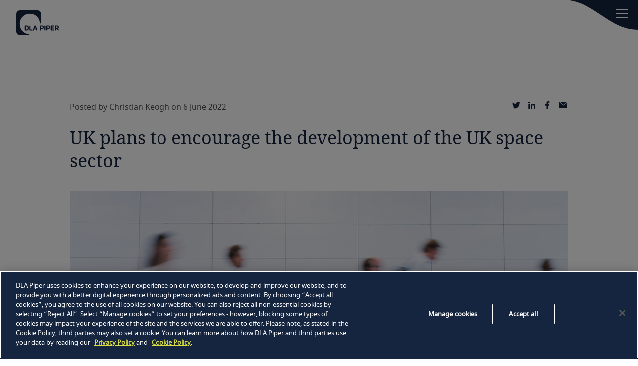

--- FILE ---
content_type: text/html;charset=UTF-8
request_url: https://www.dlapiperoutsourcing.com/blog/tle/2022/uk-plans-to-encourage-the-development-of-the-uk-space-sector.html
body_size: 11340
content:
<!DOCTYPE html>
<html lang="en">
<head>
    <meta charset="UTF-8">

<!-- OneTrust Cookies Consent Notice start for www.dlapiperoutsourcing.com -->
<script type="text/javascript" src=https://cdn.cookielaw.org/consent/e90076fe-c268-4fee-8f37-8a96601873f9/OtAutoBlock.js ></script>
<script src=https://cdn.cookielaw.org/scripttemplates/otSDKStub.js  type="text/javascript" charset="UTF-8" data-domain-script="e90076fe-c268-4fee-8f37-8a96601873f9" ></script>
<script type="text/javascript">
function OptanonWrapper() { }
</script>
<!-- OneTrust Cookies Consent Notice end for www.dlapiperoutsourcing.com -->

<meta name="viewport" content="width=device-width, initial-scale=1.0">
<meta http-equiv="X-UA-Compatible" content="ie=edge">
<meta name="format-detection" content="telephone=no">
<meta name="description" content="Under the Government’s 2021 National Space Strategy, the Government has an aim for the UK to be a leader of commercial small satellite launches in Europe by 2030. It is clear the Government and industry are taking steps towards achieving this goal.&nbsp;">
<meta name="keywords" content=""/>
<title>UK plans to encourage the development of the UK space sector - DLA Piper Sourcing Portal</title>
<link rel="stylesheet" href="/export/system/modules/com.dlapiper.outsourcing/resources/css/vendor/normalize.css">
<link rel="stylesheet" href="/export/system/modules/com.dlapiper.outsourcing/resources/css/style.css?v=0.6">

<meta name="facebook-domain-verification" content="9tngv5mev7sxlrbhc9tusjgcewb1rs" />

<!-- Google Tag Manager -->
<script>(function(w,d,s,l,i){w[l]=w[l]||[];w[l].push({'gtm.start':
new Date().getTime(),event:'gtm.js'});var f=d.getElementsByTagName(s)[0],
j=d.createElement(s),dl=l!='dataLayer'?'&l='+l:'';j.async=true;j.src=
'https://www.googletagmanager.com/gtm.js?id='+i+dl;f.parentNode.insertBefore(j,f);
})(window,document,'script','dataLayer','GTM-TPBSPGN');</script>
<!-- End Google Tag Manager -->
 



<link rel="icon" href="/system/modules/za.co.heliosdesign.dla.common/resources/img/favicon.ico" type="image/x-icon" />
<link rel="shortcut icon" href="/system/modules/za.co.heliosdesign.dla.common/resources/img/favicon.ico" type="image/x-icon" />


</head>
<body class="page-blog-post">
	<!-- Google Tag Manager (noscript) -->
<noscript><iframe src="https://www.googletagmanager.com/ns.html?id=GTM-TPBSPGN"
height="0" width="0" style="display:none;visibility:hidden"></iframe></noscript>
<!-- End Google Tag Manager (noscript) -->
	<header class="header">
	<figure class="header-icon">
		<svg xmlns="http://www.w3.org/2000/svg" width="149.97" height="60" viewBox="0 0 149.97 60">
			<path d="M0,0C60,0,90,60,150,60V0Z" fill="#16253f" />
		</svg>
	</figure>
	<div class="header-bar slide-fade-down">
		<figure class="header-bar-icon">
			<svg xmlns="http://www.w3.org/2000/svg" width="149.97" height="60" viewBox="0 0 149.97 60">
				<path d="M0,0C60,0,90,60,150,60V0Z" fill="#16253f" />
			</svg>
		</figure>
		<nav class="header-bar__nav"><ul class="header-bar__nav-menu">
					<li class="header-bar__nav-menu-item">
						<a class="header-bar__nav-menu-link" href="/login.html">Log in</a>
					</li>
					<li class="header-bar__nav-menu-item">
						<a class="header-bar__nav-menu-link" href="/register.html">Register</a>
					</li>
				</ul></nav>
	</div>
	<button class="btn-hamburger" type="button" data-btn="mobile-menu-show">
		<span></span>
		<span></span>
		<span></span>
	</button>
	<div class="icon-wrapper slide-fade-in">
		<a class="icon icon-dla-logo" aria-label="Homepage" href="index.html">
			<?xml version="1.0" encoding="utf-8"?>
			<!-- Generator: Adobe Illustrator 16.0.0, SVG Export Plug-In . SVG Version: 6.00 Build 0)  -->
			<!DOCTYPE svg PUBLIC "-//W3C//DTD SVG 1.1//EN" "http://www.w3.org/Graphics/SVG/1.1/DTD/svg11.dtd">
			<svg version="1.1" id="Layer_1" xmlns="http://www.w3.org/2000/svg" xmlns:xlink="http://www.w3.org/1999/xlink" x="0px" y="0px" width="283.465px" height="165.307px" viewBox="0 0 283.465 165.307" enable-background="new 0 0 283.465 165.307" xml:space="preserve">
				<g>
					<path fill="#16253f" d="M165.465,116.613h6.939c1.791,0,2.83-0.471,3.607-1.266c0.85-0.873,1.297-2.133,1.297-3.596
	c0-1.611-0.426-2.826-1.305-3.639c-1.051-0.971-2.426-1.229-4.436-1.229h-6.104V116.613L165.465,116.613z M158.15,105.314
	c0-3.016,1.463-4.324,4.369-4.324h10.635c3.52,0,6.432,0.779,8.473,2.676c1.924,1.789,3.072,4.479,3.072,8.076
	c0,5.906-3.592,10.758-10.758,10.758h-8.477v7.879c0,2.207-1.404,3.695-3.652,3.695c-2.254,0-3.662-1.488-3.662-3.695V105.314
	L158.15,105.314z" />
					<path fill="#16253f" d="M207.264,116.613h6.939c1.791,0,2.83-0.471,3.605-1.266c0.852-0.873,1.299-2.133,1.299-3.596
	c0-1.611-0.428-2.826-1.305-3.639c-1.051-0.971-2.426-1.229-4.438-1.229h-6.102V116.613L207.264,116.613z M199.947,105.314
	c0-3.016,1.463-4.324,4.369-4.324h10.635c3.52,0,6.434,0.779,8.475,2.676c1.924,1.789,3.07,4.479,3.07,8.076
	c0,5.906-3.592,10.758-10.756,10.758h-8.477v7.879c0,2.207-1.404,3.695-3.654,3.695c-2.252,0-3.662-1.488-3.662-3.695V105.314
	L199.947,105.314z" />
					<path fill="#16253f" d="M278.008,121.219c3.633-1.746,5.457-5.381,5.457-9.586c0-3.598-1.148-6.178-3.072-7.967
	c-2.041-1.896-4.953-2.676-8.473-2.676h-10.711c-2.906,0-4.371,1.309-4.371,4.324v25.064c0,2.207,1.41,3.695,3.664,3.695
	c2.248,0,3.652-1.488,3.652-3.695v-8.055h6.818l5.426,9.563c0.768,1.443,1.689,2.164,3.445,2.164c1.436,0,3.344-0.857,3.344-3.375
	c0-0.676-0.289-1.383-0.629-1.943C282.139,128.043,279.715,124.043,278.008,121.219L278.008,121.219z M264.154,106.885h6.18
	c2.215,0,3.551,0.41,4.436,1.229c0.879,0.813,1.305,1.918,1.305,3.529c0,1.508-0.449,2.68-1.252,3.498
	c-0.902,0.918-2.23,1.297-3.904,1.297h-6.764V106.885L264.154,106.885z" />
					<path fill-rule="evenodd" clip-rule="evenodd" fill="#16253f" d="M79.244,104.381c-2.494-2.342-5.528-3.391-10.215-3.391h-9.116
	c-2.609,0-4.167,1.031-4.167,4.318v24.125c0,3.287,1.557,4.318,4.167,4.318h9.76c8.606,0,14.133-5.355,14.133-16.109
	C83.805,111.672,82.23,107.184,79.244,104.381L79.244,104.381z M74.052,125.631c-1.216,1.305-2.955,1.961-5.395,1.961h-5.597
	v-20.439h4.688c2.666,0,4.53,0.367,6.017,1.891c1.667,1.707,2.623,4.563,2.623,8.635C76.389,121.143,75.615,123.955,74.052,125.631
	L74.052,125.631z" />
					<path fill="#16253f" d="M139.77,128.023c-0.357-1.041-6.655-19.014-7.66-21.9c-0.626-1.799-1.196-2.861-1.977-3.658
	c-1.11-1.133-2.521-1.479-3.921-1.479c-1.669,0-2.942,0.547-3.903,1.443c-0.883,0.822-1.477,1.992-1.958,3.346
	c-0.925,2.596-7.855,21.439-8.153,22.248c-0.35,0.951-0.704,2.033-0.704,2.797c0,1.947,1.39,3.186,3.387,3.186
	c1.605,0,2.682-0.713,3.213-2.268c0.274-0.791,0.971-2.82,1.867-5.428h11.984c0.599,1.77,1.206,3.559,1.805,5.336
	c0.507,1.361,1.411,2.359,3.309,2.359c1.857,0,3.424-1.416,3.424-3.186C140.481,130.016,140.125,129.064,139.77,128.023
	L139.77,128.023z M121.915,120.602c1.439-4.203,2.977-8.701,4.061-11.881c1.01,2.979,2.443,7.197,4.032,11.881H121.915
	L121.915,120.602z" />
					<path fill="#16253f" d="M195.16,130.379c0,2.207-1.404,3.695-3.652,3.695c-2.254,0-3.664-1.488-3.664-3.695v-25.693
	c0-2.207,1.41-3.695,3.664-3.695c2.248,0,3.652,1.488,3.652,3.695V130.379L195.16,130.379z" />
					<path fill="#16253f" d="M91.377,133.754c-2.609,0-4.221-1.033-4.221-4.32v-24.748c0-2.207,1.41-3.695,3.664-3.695
	c2.248,0,3.652,1.488,3.652,3.695v22.924h11.295c1.362,0,2.329,0.252,2.972,0.908c0.509,0.52,0.741,1.246,0.741,2.143
	c0,0.889-0.227,1.617-0.724,2.145c-0.59,0.625-1.56,0.949-2.989,0.949H91.377L91.377,133.754z" />
					<path fill="#16253f" d="M233.814,133.754c-2.609,0-4.221-1.033-4.221-4.32v-24.125c0-3.287,1.711-4.318,4.324-4.318h15.406
	c1.359,0,2.328,0.254,2.971,0.91c0.51,0.518,0.74,1.244,0.74,2.143c0,0.887-0.227,1.617-0.723,2.143
	c-0.592,0.627-1.561,0.943-2.988,0.943H236.91v7.25h10.74c1.338,0,2.352,0.258,2.963,0.848c0.527,0.506,0.766,1.229,0.766,2.145
	c0,0.906-0.234,1.625-0.748,2.133c-0.559,0.549-1.51,0.869-3.004,0.869H236.91v7.238h12.758c1.361,0,2.328,0.254,2.971,0.91
	c0.51,0.518,0.742,1.244,0.742,2.143c0,0.889-0.227,1.617-0.725,2.145c-0.59,0.625-1.559,0.945-2.988,0.945H233.814
	L233.814,133.754z" />
					<path fill="#16253f" d="M26.371,165.307c-6.104,0-10.181-1.176-13.799-3.234c-4.12-2.346-7.512-5.842-9.727-10.043
	C0.627,147.826,0,143.313,0,137.518V27.791c0-5.796,0.627-10.31,2.845-14.513c2.215-4.2,5.607-7.697,9.727-10.042
	C16.19,1.177,20.267,0,26.371,0h112.723c6.103,0,10.181,1.177,13.798,3.236c4.121,2.344,7.512,5.841,9.729,10.042
	c2.217,4.203,2.844,8.717,2.844,14.513v55.383c0,2.432-1.352,3.693-3.6,3.693c-2.242,0-3.453-1.238-3.777-3.693
	c-2.236-16.903-8.193-30.403-18.717-41.08c-11.917-12.089-28.787-19.505-48.805-19.505c-40.339,0-67.897,30.111-67.897,67.897
	c0,19.045,7.001,36.137,19.11,48.41c10.33,10.469,24.055,17.23,40.967,19.074c3.326,0.361,4.411,1.658,4.411,3.818
	c0,1.025-0.324,1.891-0.95,2.502c-0.669,0.652-1.773,1.016-3.301,1.016H26.371L26.371,165.307z" />
				</g>
			</svg>
		</a>
	</div>
	<div class="header-nav slide-fade-in">
		<div class="header-nav-wrapper">
			<div class="header-menus">
				<nav class="header-main-nav">
	<form action="/results.html" class="header-search-mobile">
		<input class="header-search-form-field" type="text" name="query" placeholder="Search">
		<button type="submit">
			<figure class="icon-search">
				<svg xmlns="http://www.w3.org/2000/svg" width="18" height="18" viewBox="0 0 18 18">
					<g>
						<g>
							<path fill="#e62a4f" d="M7.68 1.37c3.487 0 6.314 2.836 6.314 6.334 0 3.499-2.827 6.335-6.314 6.335s-6.314-2.836-6.314-6.335c0-3.498 2.827-6.334 6.314-6.334zm5.916 11.248a7.688 7.688 0 0 0 1.764-4.914C15.36 3.45 11.922 0 7.68 0 3.438 0 0 3.45 0 7.704c0 4.256 3.438 7.705 7.68 7.705a7.634 7.634 0 0 0 4.898-1.77L16.987 18 18 16.974z" />
						</g>
					</g>
				</svg>
			</figure>
		</button>
	</form>
	<ul class="menu">
		<li class="menu-item">
			<a class="menu-link" href="/index.html">Home</a>
		</li>
		<li class="menu-item">
			<a class="menu-link" href="/laws/index.html">Sourcing Laws</a>
		</li>
		<li class="menu-item has-submenu">
			<a class="menu-link" data-anchor="tools" href="/tools/index.html">Tools</a>
			<ul class="submenu-mobile" data-target="tools"><li class="submenu-mobile__item">
						<a class="submenu-mobile__link" href="/tools/ascendant.html">DLA Piper Ascendant 2.0</a>
					</li><li class="submenu-mobile__item">
						<a class="submenu-mobile__link" href="/tools/key-business-terms.html">DLA Piper Key Business Terms (KBTs)</a>
					</li><li class="submenu-mobile__item">
						<a class="submenu-mobile__link" href="/tools/contract-dashboard.html">DLA Piper Contract Dashboard</a>
					</li><li class="submenu-mobile__item">
						<a class="submenu-mobile__link" href="/tools/status-snapshot.html">DLA Piper Status Snapshot</a>
					</li><li class="submenu-mobile__item">
						<a class="submenu-mobile__link" href="/tools/it-project-healthcheck.html">DLA Piper IT Project Healthcheck</a>
					</li><li class="submenu-mobile__item">
						<a class="submenu-mobile__link" href="/tools/data-privacy-scorebox.html">DLA Piper Data Privacy Scorebox</a>
					</li><li class="submenu-mobile__item">
						<a class="submenu-mobile__link" href="/tools/dla-piper-transfer.html">DLA Piper Transfer</a>
					</li><li class="submenu-mobile__item">
						<a class="submenu-mobile__link" href="/tools/requirements-builder.html">DLA Piper Requirements Builder</a>
					</li></ul>
			<div class="header-menu-modal" data-target="tools">
				<figure class="header-menu-modal__figure">
					<img class="header-menu-modal__image" src="/export/system/modules/com.dlapiper.outsourcing/resources/images/tools-menu.jpg" alt="Tools">
				</figure>
				<div class="header-menu-modal__content">
					<button class="btn-modal-close" data-anchor="tools">
						<svg xmlns="http://www.w3.org/2000/svg" width="19" height="19" viewBox="0 0 19 19">
							<g>
								<g>
									<path fill="#16253f" d="M9.516 10.637L1.12 19.033 0 17.913l8.396-8.396L0 1.12 1.12 0l8.396 8.397L17.913 0l1.12 1.12-8.397 8.397 8.397 8.396-1.12 1.12z" />
								</g>
							</g>
						</svg>
					</button>
					<div class="header-menu-modal__title">
						<span>Tools</span>
					</div>
					<ul class="header-menu-modal__list">
						<div class="header-menu-modal__list-row"><li class="header-menu-modal__item">
									<a class="header-menu-modal__link" href="/tools/ascendant.html">DLA Piper Ascendant 2.0</a>
									<p class="header-menu-modal__desc">A tool aimed at accelerating transactional projects by streamlining the bid process.</p>
								</li><li class="header-menu-modal__item">
									<a class="header-menu-modal__link" href="/tools/key-business-terms.html">DLA Piper Key Business Terms (KBTs)</a>
									<p class="header-menu-modal__desc">A tool that offers centralised management and visibility of progress throughout the bid phases of a project.</p>
								</li></div>
<div class="header-menu-modal__list-row">
<li class="header-menu-modal__item">
									<a class="header-menu-modal__link" href="/tools/contract-dashboard.html">DLA Piper Contract Dashboard</a>
									<p class="header-menu-modal__desc">An interactive, web-based contract assessment and reporting tool.</p>
								</li><li class="header-menu-modal__item">
									<a class="header-menu-modal__link" href="/tools/status-snapshot.html">DLA Piper Status Snapshot</a>
									<p class="header-menu-modal__desc">An interactive tool designed to provide a visual means of summarising issues and progress with particular negotiations.</p>
								</li></div>
<div class="header-menu-modal__list-row">
<li class="header-menu-modal__item">
									<a class="header-menu-modal__link" href="/tools/it-project-healthcheck.html">DLA Piper IT Project Healthcheck</a>
									<p class="header-menu-modal__desc">A simple and efficient way of identifying and assessing project risks.</p>
								</li><li class="header-menu-modal__item">
									<a class="header-menu-modal__link" href="/tools/data-privacy-scorebox.html">DLA Piper Data Privacy Scorebox</a>
									<p class="header-menu-modal__desc">A tool that helps you assess and benchmark your organisation’s level of data protection maturity.</p>
								</li></div>
<div class="header-menu-modal__list-row">
<li class="header-menu-modal__item">
									<a class="header-menu-modal__link" href="/tools/dla-piper-transfer.html">DLA Piper Transfer</a>
									<p class="header-menu-modal__desc">A tool that manages privacy risk associated with global transfers of personal data.</p>
								</li><li class="header-menu-modal__item">
									<a class="header-menu-modal__link" href="/tools/requirements-builder.html">DLA Piper Requirements Builder</a>
									<p class="header-menu-modal__desc">A tool that simplifies and accelerates the requirements capture process for outsourcing projects.</p>
								</li></div>
					</ul>
				</div>
			</div>
		</li>
		<li class="menu-item">
			<a class="menu-link" href="/res/index.html">Resources</a>
		</li>
		<li class="menu-item has-submenu">
			<a class="menu-link" data-anchor="blog" href="/blog/index.html">Blog</a>
			<ul class="submenu-mobile" data-target="blog"><li class="submenu-mobile__item">
						<a class="submenu-mobile__link" href="https://www.technologyslegaledge.com/" target="_blank">Tech Legal Edge</a>
					</li><li class="submenu-mobile__item">
						<a class="submenu-mobile__link" href="https://blogs.dlapiper.com/privacymatters/" target="_blank">Privacy Matters</a>
					</li></ul>
			<div class="header-menu-modal" data-target="blog">
				<figure class="header-menu-modal__figure">
					<img class="header-menu-modal__image" src="/export/system/modules/com.dlapiper.outsourcing/resources/images/blogs-menu.jpg" alt="Blogs">
				</figure>
				<div class="header-menu-modal__content">
					<button class="btn-modal-close" data-anchor="blog">
						<svg xmlns="http://www.w3.org/2000/svg" width="19" height="19" viewBox="0 0 19 19">
							<g>
								<g>
									<path fill="#16253f" d="M9.516 10.637L1.12 19.033 0 17.913l8.396-8.396L0 1.12 1.12 0l8.396 8.397L17.913 0l1.12 1.12-8.397 8.397 8.397 8.396-1.12 1.12z" />
								</g>
							</g>
						</svg>
					</button>
					<div class="header-menu-modal__title">
						<span>Blogs</span>
					</div>
					<ul class="header-menu-modal__list">
						<div class="header-menu-modal__list-row"><li class="header-menu-modal__item">
									<a class="header-menu-modal__link" href="https://www.technologyslegaledge.com/" target="_blank">Tech Legal Edge</a>
									<p class="header-menu-modal__desc">Timely perspectives on cutting-edge legal issues in such emerging technologies as artificial intelligence, blockchain, digital assets and fintech.</p>
								</li><li class="header-menu-modal__item">
									<a class="header-menu-modal__link" href="https://blogs.dlapiper.com/privacymatters/" target="_blank">Privacy Matters</a>
									<p class="header-menu-modal__desc">Key privacy and data protection laws and regulations across nearly 100 jurisdictions.</p>
								</li></div>
					</ul>
				</div>
			</div>
		</li>
		<li class="menu-item">
			<a class="menu-link" href="/events/index.html" target="_blank">Events</a>
		</li>
		<li class="menu-item">
			<a class="menu-link" href="/about/index.html">About</a>
		</li>
		<li class="menu-item">
			<a class="menu-link" href="/contact/index.html">Contact</a>
		</li>
	</ul>
	<ul class="submenu"><li class="submenu-item">
				<a class="menu-link" href="/login.html">Log in</a>
			</li>
			<li class="submenu-item">
				<a class="menu-link" href="/register.html">Register</a>
			</li></ul>
</nav>
			</div>
		</div>
	</div>
	<div class="header-search-wrapper">
		<button aria-label="Search" class="btn-search-toggle slide-fade-in">
			<figure class="icon-search">
				<svg xmlns="http://www.w3.org/2000/svg" width="32" height="32" viewBox="0 0 32 32">
					<g>
						<g>
							<path fill="#fff" d="M13.653 2.428c6.2 0 11.226 5.026 11.226 11.225 0 6.2-5.026 11.226-11.226 11.226-6.2 0-11.225-5.026-11.225-11.226 0-6.2 5.026-11.225 11.225-11.225zM24.171 22.36a13.598 13.598 0 0 0 3.136-8.707C27.307 6.113 21.194 0 13.653 0 6.113 0 0 6.113 0 13.653s6.113 13.654 13.653 13.654c3.31 0 6.344-1.178 8.707-3.136l7.838 7.727L32 30.08z" />
						</g>
					</g>
				</svg>
			</figure>
			<figure class="icon-close">
				<svg xmlns="http://www.w3.org/2000/svg" width="32" height="32" viewBox="0 0 32 32">
					<g>
						<g>
							<path fill="#fff" d="M1.886 0l14.142 14.142L30.17 0l1.886 1.886-14.143 14.142L32.056 30.17l-1.886 1.886-14.142-14.143L1.886 32.056 0 30.17l14.142-14.142L0 1.886z" />
						</g>
					</g>
				</svg>
			</figure>
		</button>
		<div class="header-search-form-wrapper">
			<form action="/results.html" class="header-search-form">
				<input class="header-search-form-field" type="text" name="query" placeholder="Search">
				<button type="submit">
					<figure class="icon-search">
						<svg xmlns="http://www.w3.org/2000/svg" width="18" height="18" viewBox="0 0 18 18">
							<g>
								<g>
									<path fill="#e62a4f" d="M7.68 1.37c3.487 0 6.314 2.836 6.314 6.334 0 3.499-2.827 6.335-6.314 6.335s-6.314-2.836-6.314-6.335c0-3.498 2.827-6.334 6.314-6.334zm5.916 11.248a7.688 7.688 0 0 0 1.764-4.914C15.36 3.45 11.922 0 7.68 0 3.438 0 0 3.45 0 7.704c0 4.256 3.438 7.705 7.68 7.705a7.634 7.634 0 0 0 4.898-1.77L16.987 18 18 16.974z" />
								</g>
							</g>
						</svg>
					</figure>
				</button>
			</form>
			<div class="header-search-menu">
				<ul class="header-search-menu-list">
					<li class="header-search-item">
						<a class="header-search-link" href="/laws/index.html">Sourcing laws</a>
					</li>
					<li class="header-search-item">
						<a class="header-search-link" href="/blog/index.html">Blog</a>
					</li>
				</ul>
				<ul class="header-search-menu-list">
					<li class="header-search-item">
						<a class="header-search-link" href="/res/index.html">PDF resources</a>
					</li>
					<li class="header-search-item">
						<a class="header-search-link" href="/index.html#knowledge-sites">Knowledge sites</a>
					</li>
				</ul>
				<ul class="header-search-menu-list">
					<li class="header-search-item">
						<a class="header-search-link" href="/about/index.html#key-contacts">Global key contacts</a>
					</li>
					<li class="header-search-item">
						<a class="header-search-link" href="/contact/index.html">Contact form</a>
					</li>
				</ul>
				
			</div>
		</div>
	</div>
</header>
	<main class="page-content">
		
		
		
	<section class="post-heading">
		<div class="container container--md">
			<div class="post-heading__info-social">
				<div class="post-heading__info">
					<span>Posted by Christian Keogh on 6 June 2022</span>
				</div>
				<div class="post__social-icons">
	<ul class="socials">
		<li class="socials__item">
			<a class="socials__anchor addthis_button_twitter" href="#" aria-label="Social media">
				<figure class="socials__icon socials-twitter">
					<svg xmlns="http://www.w3.org/2000/svg" width="16" height="14" viewBox="0 0 16 14">
						<g>
							<g>
								<path fill="#fff" d="M0 11.932a9.209 9.209 0 0 0 4.99 1.462c6.044 0 9.458-5.104 9.253-9.683a6.613 6.613 0 0 0 1.624-1.685 6.502 6.502 0 0 1-1.87.512 3.26 3.26 0 0 0 1.431-1.8 6.522 6.522 0 0 1-2.067.79A3.252 3.252 0 0 0 10.985.5c-2.1 0-3.645 1.96-3.17 3.997a9.239 9.239 0 0 1-6.71-3.402 3.259 3.259 0 0 0 1.007 4.347 3.24 3.24 0 0 1-1.475-.408C.602 6.543 1.683 7.953 3.248 8.268a3.26 3.26 0 0 1-1.469.055 3.256 3.256 0 0 0 3.04 2.261A6.544 6.544 0 0 1 0 11.932z" />
							</g>
						</g>
					</svg>
				</figure>
			</a>
		</li>
		<li class="socials__item">
			<a class="socials__anchor addthis_button_linkedin" href="#" aria-label="Social media">
				<figure class="socials__icon socials-linkedin">
					<svg xmlns="http://www.w3.org/2000/svg" width="14" height="14" viewBox="0 0 14 14">
						<g>
							<g>
								<path fill="#fff" d="M.219 14V4.656h2.906V14zm4.75 0V4.656H7.75v1.282h.031c.209-.417.542-.76 1-1.032.5-.333 1.084-.5 1.75-.5 1.354 0 2.302.427 2.844 1.282.417.687.625 1.75.625 3.187V14h-2.906V9.437c0-.75-.063-1.291-.188-1.624-.229-.563-.677-.844-1.344-.844-.666 0-1.135.25-1.406.75-.208.375-.312.927-.312 1.656V14zM.5 2.875c-.333-.333-.5-.73-.5-1.188C0 1.23.167.834.5.5.833.167 1.23 0 1.688 0c.458 0 .854.167 1.187.5.333.333.5.73.5 1.188 0 .458-.167.854-.5 1.187-.333.333-.73.5-1.188.5-.458 0-.854-.167-1.187-.5z" />
							</g>
						</g>
					</svg>
				</figure>
			</a>
		</li>
		<li class="socials__item">
			<a class="socials__anchor addthis_button_facebook" href="#" aria-label="Social media">
				<figure class="socials__icon socials-facebook">
					<svg xmlns="http://www.w3.org/2000/svg" width="9" height="16" viewBox="0 0 9 16">
						<g>
							<g>
								<path fill="#fff" d="M5.344 16V8.844h2.281L8 6H5.344V4.031c0-.458.083-.791.25-1 .208-.25.593-.375 1.156-.375h1.5V.125C7.687.042 6.958 0 6.062 0c-1.104 0-1.99.328-2.656.984-.666.657-1 1.579-1 2.766V6H0v2.844h2.406V16z" />
							</g>
						</g>
					</svg>
				</figure>
			</a>
		</li>
		<li class="socials__item">
			<a class="socials__anchor addthis_button_email" href="#" aria-label="Email">
				<figure class="socials__icon socials-email">
					<svg id="Group_5" data-name="Group 5" xmlns="http://www.w3.org/2000/svg" width="16" height="12" viewBox="0 0 16 12">
						<path id="Combined_Shape" data-name="Combined Shape" d="M4.494,4.494,0,0H11.432L6.937,4.494a1.727,1.727,0,0,1-2.444,0Z" transform="translate(2.285 0)" fill="#16253f" />
						<path id="Combined_Shape-2" data-name="Combined Shape" d="M16,12H0V0H.722L6.444,5.722a2.2,2.2,0,0,0,3.111,0L15.278,0H16V12Z" fill="#16253f" />
					</svg>
				</figure>
			</a>
		</li>
	</ul>
</div>
			</div>
			<div class="post-heading__title">
				<h1>UK plans to encourage the development of the UK space sector</h1>
				<h2></h2>
			</div>
		</div>
	</section><article class="post-content post-type__post">
			<div class="container container--md">
				<div class="post-content__featured-media">
					<figure class="post-content__figure">
						<img class="post-content__image" src="/export/sites/outsourcing/images/blog-banners/default.jpg" alt="Lorem">
					</figure>
				</div>
				<p>Under the Government’s 2021 National Space Strategy, the Government has an aim for the UK to be a leader of commercial small satellite launches in Europe by 2030.</p>
<p>It is clear the Government and industry are taking steps towards achieving this goal.</p>
<p>As we move into the second half of 2022, the UK spaceflight is becoming a reality. The first satellite launch from the UK is expected to be from Spaceport Cornwall in Newquay. Two further launches are expected by UK and US companies at other spaceports around the UK this year.</p>
<p>Further to the above, a partnership between the US and the UK to work on future commercial spaceflight missions announced in May this year was noted by the Government to send a “clear signal to countries across the globe that the UK aims to be a European hub of space activity”.</p>
<p>As the first UK launch approaches, and for the UK launch industry to establish itself and grow, it is crucial for the Government to maintain close engagement with the industry and support the entire supply chain (including manufacturing, launch and operations, and space applications).</p>
<p>As noted in a UK Space Supply Chain report prepared by Red Kite Management Consulting in March this year for Satellite Applications Catapult and the UK Space Agency (<strong>UKSA</strong>), “Government plays many roles in shaping the industry, including being a key customer, providing licences, developing skills, places, industry agencies, and more”.</p>
<p>It is therefore encouraging to see that the UKSA has issued three requests for information this year, including a:</p>
<ol>
<li><a href="https://www.contractsfinder.service.gov.uk/notice/7514a336-49c8-4fef-a16b-f5f8fc0a5dd5?origin=SearchResults&amp;p=1" target="_blank" rel="noopener noreferrer">Launch service provider (<strong>LSP</strong>) RFI</a>, directed at launch service providers that have ambitions to launch from the UK. The aim of this RFI is to understand LSP’s plans and capabilities;</li>
<li><a href="https://www.contractsfinder.service.gov.uk/notice/e6d39672-ba72-4a35-a1d7-1ae8f2b7cb9a?origin=SearchResults&amp;p=1" target="_blank" rel="noopener noreferrer">Small satellite missions RFI</a>, directed at companies running or planning small satellite missions to be launched between 2022-2027, which may have missions compatible with a launch from UK spaceports; and</li>
<li><a href="https://www.contractsfinder.service.gov.uk/notice/f0d469b0-8147-4abf-b775-bfe8c5c4a2dd?origin=SearchResults&amp;p=1" target="_blank" rel="noopener noreferrer">In-Orbit Demonstrations (IOD) RFI</a>, directed at any organisation developing payloads or technologies seeking flight opportunities as hosted payloads or on IODs (i.e launch of payloads or technologies for testing in space). The aim of this RFI is to understand the UK landscape of new technologies that are seeking demonstration flight opportunities in the next 5 years.</li>
</ol>
<p>The UKSA has noted that the RFIs will help guide the UKSA’s interactions and engagement with the industry, as well as the delivery of future market support.</p>
<p>Responses to the RFIs are requested by 30 June 2022.</p>
<p><strong>For further information or if you have any questions please contact the author.</strong></p>
				<div class="post__social-icons">
	<ul class="socials">
		<li class="socials__item">
			<a class="socials__anchor addthis_button_twitter" href="#" aria-label="Social media">
				<figure class="socials__icon socials-twitter">
					<svg xmlns="http://www.w3.org/2000/svg" width="16" height="14" viewBox="0 0 16 14">
						<g>
							<g>
								<path fill="#fff" d="M0 11.932a9.209 9.209 0 0 0 4.99 1.462c6.044 0 9.458-5.104 9.253-9.683a6.613 6.613 0 0 0 1.624-1.685 6.502 6.502 0 0 1-1.87.512 3.26 3.26 0 0 0 1.431-1.8 6.522 6.522 0 0 1-2.067.79A3.252 3.252 0 0 0 10.985.5c-2.1 0-3.645 1.96-3.17 3.997a9.239 9.239 0 0 1-6.71-3.402 3.259 3.259 0 0 0 1.007 4.347 3.24 3.24 0 0 1-1.475-.408C.602 6.543 1.683 7.953 3.248 8.268a3.26 3.26 0 0 1-1.469.055 3.256 3.256 0 0 0 3.04 2.261A6.544 6.544 0 0 1 0 11.932z" />
							</g>
						</g>
					</svg>
				</figure>
			</a>
		</li>
		<li class="socials__item">
			<a class="socials__anchor addthis_button_linkedin" href="#" aria-label="Social media">
				<figure class="socials__icon socials-linkedin">
					<svg xmlns="http://www.w3.org/2000/svg" width="14" height="14" viewBox="0 0 14 14">
						<g>
							<g>
								<path fill="#fff" d="M.219 14V4.656h2.906V14zm4.75 0V4.656H7.75v1.282h.031c.209-.417.542-.76 1-1.032.5-.333 1.084-.5 1.75-.5 1.354 0 2.302.427 2.844 1.282.417.687.625 1.75.625 3.187V14h-2.906V9.437c0-.75-.063-1.291-.188-1.624-.229-.563-.677-.844-1.344-.844-.666 0-1.135.25-1.406.75-.208.375-.312.927-.312 1.656V14zM.5 2.875c-.333-.333-.5-.73-.5-1.188C0 1.23.167.834.5.5.833.167 1.23 0 1.688 0c.458 0 .854.167 1.187.5.333.333.5.73.5 1.188 0 .458-.167.854-.5 1.187-.333.333-.73.5-1.188.5-.458 0-.854-.167-1.187-.5z" />
							</g>
						</g>
					</svg>
				</figure>
			</a>
		</li>
		<li class="socials__item">
			<a class="socials__anchor addthis_button_facebook" href="#" aria-label="Social media">
				<figure class="socials__icon socials-facebook">
					<svg xmlns="http://www.w3.org/2000/svg" width="9" height="16" viewBox="0 0 9 16">
						<g>
							<g>
								<path fill="#fff" d="M5.344 16V8.844h2.281L8 6H5.344V4.031c0-.458.083-.791.25-1 .208-.25.593-.375 1.156-.375h1.5V.125C7.687.042 6.958 0 6.062 0c-1.104 0-1.99.328-2.656.984-.666.657-1 1.579-1 2.766V6H0v2.844h2.406V16z" />
							</g>
						</g>
					</svg>
				</figure>
			</a>
		</li>
		<li class="socials__item">
			<a class="socials__anchor addthis_button_email" href="#" aria-label="Email">
				<figure class="socials__icon socials-email">
					<svg id="Group_5" data-name="Group 5" xmlns="http://www.w3.org/2000/svg" width="16" height="12" viewBox="0 0 16 12">
						<path id="Combined_Shape" data-name="Combined Shape" d="M4.494,4.494,0,0H11.432L6.937,4.494a1.727,1.727,0,0,1-2.444,0Z" transform="translate(2.285 0)" fill="#16253f" />
						<path id="Combined_Shape-2" data-name="Combined Shape" d="M16,12H0V0H.722L6.444,5.722a2.2,2.2,0,0,0,3.111,0L15.278,0H16V12Z" fill="#16253f" />
					</svg>
				</figure>
			</a>
		</li>
	</ul>
</div>
			</div>
		</article><section class="post-authors">
			<div class="container container--md">
				<div class="post-authors__heading"><h2>Blog author</h2></div>
				<div class="post-authors__row"><div class="post-authors__no-link">
								<figure class="post-authors__figure">
									<img class="post-authors__image" src="/export/sites/outsourcing/images/blog-authors/default.jpg" alt="Christian Keogh">
								</figure>
								<h4>Christian Keogh</h4>
							</div></div>
			</div>
		</section><section class="post-latest">
			<div class="container container--md">
				<div class="post-latest__heading slide-fade-in">
					<h2>You may also be interested in</h2>
				</div>
				<div class="post-latest__wrapper"><div class="post-latest__post blog-landing-posts__post slide-fade-in border-bottom" data-blog-post>
							<div class="blog-landing-posts__post-content">
								<h3><a href="/blog/tle/2025/german-higher-courts-clarify-strict-requirements-for-online-contract-cancellations.html">German Higher Courts Clarify Strict Requirements for Online Contract Cancellations</a></h3>
								<p class="author-date">Posted by Christoph Engelmann and Dr. Nico Brunotte on 3 April 2025</p>
								<div class="description">In two recent decisions, the German Higher Regional Courts (Oberlandesgerichte – OLG) of Cologne and Munich have clarified the – strict – German requirements for cancellation buttons on websites of tech companies providing digital services to consumers, such as telecommunications services or pay-TV/streaming services. <a href="https://www.technologyslegaledge.com/2025/04/online-contract-cancellations/">Continue Reading…</a></div>
							</div>
						</div><div class="post-latest__post blog-landing-posts__post slide-fade-in border-bottom" data-blog-post>
							<div class="blog-landing-posts__post-content">
								<h3><a href="/blog/tle/2025/a-new-prohibition-era-for-ai-why-you-could-be-bootlegging-banned-tech.html">A new prohibition era for AI: why you could be ‘bootlegging’ banned tech</a></h3>
								<p class="author-date">Posted by Gareth Stokes, Jeanne Dauzier, Claire O&#039;Brien, Giulio Coraggio and Mark O&#039;Conor on 3 February 2025</p>
								<div class="description">If hearing the word “prohibition” brings to mind the moonshine, speakeasies, and bootleg liquor of 1920s America, you’re not alone. It conjures images from ‘Boardwalk Empire’ or ‘The Untouchables’.  But today’s prohibition isn’t about gin or whiskey &#8211; it’s about AI. With the EU’s new “prohibited AI” rules in force, entire categories of technology are... <a href="https://www.technologyslegaledge.com/2025/02/a-new-prohibition-era-for-ai-why-you-could-be-bootlegging-banned-tech/">Continue Reading…</a></div>
							</div>
						</div><div class="post-latest__post blog-landing-posts__post slide-fade-in border-bottom" data-blog-post>
							<div class="blog-landing-posts__post-content">
								<h3><a href="/blog/tle/2025/china-released-new-measures-for-labelling-ai-generated-and-synthetic-content.html">China released new measures for labelling AI-generated and synthetic content</a></h3>
								<p class="author-date">Posted by Lauren Hurcombe, Carolyn Bigg, Amanda Ge and Daisy Wong on 24 March 2025</p>
								<div class="description">On 14 March 2025, the Measures for the Labelling of Artificial Intelligence-Generated and Synthetic Content (Measures) was jointly released by four Chinese government agencies, namely the Cyberspace Administration of China, the Ministry of Industry and Information Technology, the Ministry of Public Security, and the National Radio and Television Administration, following the release of its draft... <a href="https://www.technologyslegaledge.com/2025/03/china-released-new-measures-for-labelling-ai-generated-and-synthetic-content/">Continue Reading…</a></div>
							</div>
						</div></div>
			</div>
		</section>
		
		
	</main>
	
	<footer class="footer">
		<div class="footer-wrapper">
			<div class="container footer-container">
				<div class="footer-text">
					DLA Piper is a global law firm with lawyers located in more than 40 countries throughout the Americas, Europe, the Middle East, Africa and Asia Pacific, positioninus to help clients with their legal needs around the world.
				</div>
				<div class="footer-socials">
					<ul class="socials">
						
							<li class="socials__item">
								<a class="socials__anchor" href="https://twitter.com/DLA_Piper" target="_blank" rel="nofollow" aria-label="Social media">
									<figure class="socials__icon socials-twitter">
										<svg xmlns="http://www.w3.org/2000/svg" width="16" height="14" viewBox="0 0 16 14">
											<g>
												<g>
													<path fill="#fff" d="M0 11.932a9.209 9.209 0 0 0 4.99 1.462c6.044 0 9.458-5.104 9.253-9.683a6.613 6.613 0 0 0 1.624-1.685 6.502 6.502 0 0 1-1.87.512 3.26 3.26 0 0 0 1.431-1.8 6.522 6.522 0 0 1-2.067.79A3.252 3.252 0 0 0 10.985.5c-2.1 0-3.645 1.96-3.17 3.997a9.239 9.239 0 0 1-6.71-3.402 3.259 3.259 0 0 0 1.007 4.347 3.24 3.24 0 0 1-1.475-.408C.602 6.543 1.683 7.953 3.248 8.268a3.26 3.26 0 0 1-1.469.055 3.256 3.256 0 0 0 3.04 2.261A6.544 6.544 0 0 1 0 11.932z" />
												</g>
											</g>
										</svg>
									</figure>
								</a>
							</li>
						
						
							<li class="socials__item">
								<a class="socials__anchor" href="https://www.linkedin.com/company/dla-piper/" target="_blank" rel="nofollow" aria-label="Social media">
									<figure class="socials__icon socials-linkedin">
										<svg xmlns="http://www.w3.org/2000/svg" width="14" height="14" viewBox="0 0 14 14">
											<g>
												<g>
													<path fill="#fff" d="M.219 14V4.656h2.906V14zm4.75 0V4.656H7.75v1.282h.031c.209-.417.542-.76 1-1.032.5-.333 1.084-.5 1.75-.5 1.354 0 2.302.427 2.844 1.282.417.687.625 1.75.625 3.187V14h-2.906V9.437c0-.75-.063-1.291-.188-1.624-.229-.563-.677-.844-1.344-.844-.666 0-1.135.25-1.406.75-.208.375-.312.927-.312 1.656V14zM.5 2.875c-.333-.333-.5-.73-.5-1.188C0 1.23.167.834.5.5.833.167 1.23 0 1.688 0c.458 0 .854.167 1.187.5.333.333.5.73.5 1.188 0 .458-.167.854-.5 1.187-.333.333-.73.5-1.188.5-.458 0-.854-.167-1.187-.5z" />
												</g>
											</g>
										</svg>
									</figure>
								</a>
							</li>
						
						
							<li class="socials__item">
								<a class="socials__anchor" href="https://www.facebook.com/DLAPiperGlobal/" target="_blank" rel="nofollow" aria-label="Social media">
									<figure class="socials__icon socials-facebook">
										<svg xmlns="http://www.w3.org/2000/svg" width="9" height="16" viewBox="0 0 9 16">
											<g>
												<g>
													<path fill="#fff" d="M5.344 16V8.844h2.281L8 6H5.344V4.031c0-.458.083-.791.25-1 .208-.25.593-.375 1.156-.375h1.5V.125C7.687.042 6.958 0 6.062 0c-1.104 0-1.99.328-2.656.984-.666.657-1 1.579-1 2.766V6H0v2.844h2.406V16z" />
												</g>
											</g>
										</svg>
									</figure>
								</a>
							</li>
						
						
							<li class="socials__item">
								<a class="socials__anchor" href="https://www.youtube.com/user/DLAPipervideos" target="_blank" rel="nofollow" aria-label="Social media">
									<figure class="socials__icon socials-youtube">
										<svg xmlns="http://www.w3.org/2000/svg" width="18" height="13" viewBox="0 0 18 13">
											<g>
												<g>
													<path fill="#fff" d="M18 6.341s0 2.948-.375 4.361a2.263 2.263 0 0 1-1.591 1.602c-1.405.379-7.034.379-7.034.379s-5.63 0-7.033-.38a2.264 2.264 0 0 1-1.592-1.601C0 9.289 0 6.342 0 6.342S0 3.392.375 1.98A2.263 2.263 0 0 1 1.967.379C3.37-.001 9-.001 9-.001s5.63 0 7.034.38a2.262 2.262 0 0 1 1.591 1.6zm-6.136 0L7.16 3.665v5.353z" />
												</g>
											</g>
										</svg>
									</figure>
								</a>
							</li>
						
						
							<li class="socials__item">
								<a class="socials__anchor" href="https://instagram.com/dlapiper/" target="_blank" rel="nofollow" aria-label="Social media">
									<figure class="socials__icon socials-instagram">
										<svg xmlns="http://www.w3.org/2000/svg" width="14" height="14" viewBox="0 0 14 14">
											<g>
												<g>
													<path fill="#fff" d="M6.995 9.334a2.253 2.253 0 0 1-1.653-.686 2.253 2.253 0 0 1-.686-1.653c0-.644.229-1.195.686-1.653a2.253 2.253 0 0 1 1.653-.686c.644 0 1.195.229 1.653.686.457.458.686 1.009.686 1.653 0 .644-.229 1.195-.686 1.653a2.253 2.253 0 0 1-1.653.686zm0 1.25c.645 0 1.243-.161 1.794-.484A3.6 3.6 0 0 0 10.1 8.79c.323-.552.484-1.15.484-1.795s-.161-1.243-.484-1.794A3.6 3.6 0 0 0 8.79 3.89a3.492 3.492 0 0 0-1.795-.484c-.645 0-1.243.161-1.794.484A3.6 3.6 0 0 0 3.89 5.2a3.492 3.492 0 0 0-.484 1.795c0 .645.161 1.243.484 1.794A3.6 3.6 0 0 0 5.2 10.1c.552.323 1.15.484 1.795.484zm3.75-6.5c.228 0 .42-.083.575-.249a.968.968 0 0 0 .264-.59.806.806 0 0 0-.249-.59.806.806 0 0 0-.59-.249.806.806 0 0 0-.59.249.806.806 0 0 0-.249.59c0 .228.083.425.249.59a.806.806 0 0 0 .59.249zM7.777 12.75H6.5c-.833 0-1.48-.01-1.938-.031-.77-.042-1.333-.125-1.687-.25-.625-.25-1.073-.698-1.344-1.344-.125-.354-.208-.917-.25-1.688a40.968 40.968 0 0 1-.03-1.633L1.25 6.5c0-.833.01-1.48.031-1.938.042-.791.125-1.354.25-1.687a2.255 2.255 0 0 1 1.344-1.344c.354-.125.917-.208 1.688-.25.458-.02 1.104-.031 1.937-.031h1c.833 0 1.48.01 1.938.031.791.042 1.354.125 1.687.25.646.25 1.094.698 1.344 1.344.125.333.208.896.25 1.688.02.437.031 1.083.031 1.937v1c0 .833-.01 1.48-.031 1.938-.042.77-.125 1.333-.25 1.687-.25.625-.698 1.073-1.344 1.344-.333.125-.896.208-1.688.25-.388.018-.942.029-1.66.03zm2.145 1.203c.594-.031 1.11-.12 1.547-.265.52-.188.974-.474 1.36-.86.385-.385.671-.838.858-1.36.146-.437.235-.952.266-1.546C13.984 9.328 14 8.354 14 7s-.01-2.323-.031-2.906c-.042-.604-.136-1.125-.281-1.563a3.642 3.642 0 0 0-.86-1.36 3.642 3.642 0 0 0-1.36-.859c-.437-.145-.952-.234-1.546-.265C9.328.016 8.354 0 7 0S4.672.016 4.078.047c-.594.031-1.11.12-1.547.266A3.642 3.642 0 0 0 .312 2.531c-.145.437-.234.952-.265 1.546C.018 4.626.002 5.498 0 6.694V7c0 1.354.016 2.328.047 2.922.031.594.12 1.11.266 1.547.187.52.473.974.859 1.36.385.385.838.66 1.36.827.437.167.952.266 1.546.297.548.029 1.42.045 2.616.047H7c1.354 0 2.328-.016 2.922-.047z" />
												</g>
											</g>
										</svg>
									</figure>
								</a>
							</li>
						
					</ul>
				</div>
				<nav class="footer-nav">
					<ul class="footer-nav-list">
						<li>
							<a class="footer-nav-link" href="/sitemap.html">Sitemap</a>
						</li>
						<li>
							<a class="footer-nav-link" target="_blank" href="/legal-notice.html" target="_blank">Legal notices</a>
						</li>
						<li>
							<a class="footer-nav-link" target="_blank" href="/privacy.html" target="_blank">Privacy policy</a>
						</li>
						<li>
							<a class="footer-nav-link" href="/cookie-policy.html">Cookie policy</a>
						</li>
					</ul>
				</nav>
			</div>
		</div>
	</footer>

	

<script type="text/javascript">
(function(window, document, dataLayerName, id) {
window[dataLayerName]=window[dataLayerName]||[],window[dataLayerName].push({start:(new Date).getTime(),event:"stg.start"});var scripts=document.getElementsByTagName('script')[0],tags=document.createElement('script');
function stgCreateCookie(a,b,c){var d="";if(c){var e=new Date;e.setTime(e.getTime()+24*c*60*60*1e3),d="; expires="+e.toUTCString();f="; SameSite=Strict"}document.cookie=a+"="+b+d+f+"; path=/"}
var isStgDebug=(window.location.href.match("stg_debug")||document.cookie.match("stg_debug"))&&!window.location.href.match("stg_disable_debug");stgCreateCookie("stg_debug",isStgDebug?1:"",isStgDebug?14:-1);
var qP=[];dataLayerName!=="dataLayer"&&qP.push("data_layer_name="+dataLayerName),isStgDebug&&qP.push("stg_debug");var qPString=qP.length>0?("?"+qP.join("&")):"";
tags.async=!0,tags.src="https://dlapiper.containers.piwik.pro/"+id+".js"+qPString,scripts.parentNode.insertBefore(tags,scripts);
!function(a,n,i){a[n]=a[n]||{};for(var c=0;c<i.length;c++)!function(i){a[n][i]=a[n][i]||{},a[n][i].api=a[n][i].api||function(){var a=[].slice.call(arguments,0);"string"==typeof a[0]&&window[dataLayerName].push({event:n+"."+i+":"+a[0],parameters:[].slice.call(arguments,1)})}}(i[c])}(window,"ppms",["tm","cm"]);
})(window, document, 'dataLayer', '37507639-23e2-45bd-836f-680c45d2b27c');
</script>

<script src="/export/system/modules/com.dlapiper.outsourcing/resources/js/jquery.js"></script>
<script src="/export/system/modules/com.dlapiper.outsourcing/resources/js/jquery-ui.min.js"></script>
<script src="/export/system/modules/com.dlapiper.outsourcing/resources/js/jquery.multiselect.min.js"></script>
<script src="/export/system/modules/com.dlapiper.outsourcing/resources/js/jquery.multiselect.filter.js"></script>
<script src="/export/system/modules/com.dlapiper.outsourcing/resources/js/simplebar.min.js"></script>
<script src="/export/system/modules/com.dlapiper.outsourcing/resources/js/slick.min.js"></script>

<script src="/export/system/modules/com.dlapiper.outsourcing/resources/js/bundle.js?v=0.5"></script>




<script type="text/javascript" src="https://s7.addthis.com/js/300/addthis_widget.js" async="async"></script>



</body>
</html>


--- FILE ---
content_type: text/css
request_url: https://www.dlapiperoutsourcing.com/export/system/modules/com.dlapiper.outsourcing/resources/css/vendor/normalize.css
body_size: 403
content:
/*! normalize.css v8.0.0 | MIT License | github.com/necolas/normalize.css */html {
    line-height: 1.15;

    -webkit-text-size-adjust: 100%;
}body {
    margin: 0;
}h1 {
    margin: .67em 0;;

    font-size: 2em;
}hr {
    box-sizing: content-box;

    height: 0;

    overflow: visible;
}pre {
    font-family: monospace,monospace;
    font-size: 1em;
}a {
    background-color: transparent;
}abbr[title] {
    text-decoration: underline;
    text-decoration: underline dotted;;

    border-bottom: none;
}b,
strong {
    font-weight: bolder;
}code,
kbd,
samp {
    font-family: monospace,monospace;
    font-size: 1em;
}small {
    font-size: 80%;
}sub,
sup {
    position: relative;
    vertical-align: baseline;;

    font-size: 75%;
    line-height: 0;
}sub {
    bottom: -.25em;
}sup {
    top: -.5em;
}img {
    border-style: none;
}button,
input,
optgroup,
select,
textarea {
    margin: 0;;

    font-family: inherit;
    font-size: 100%;
    line-height: 1.15;
}button,
input {
    overflow: visible;
}button,
select {
    text-transform: none;
}[type=button],
[type=reset],
[type=submit],
button {
    -webkit-appearance: button;
}[type=button]::-moz-focus-inner,
[type=reset]::-moz-focus-inner,
[type=submit]::-moz-focus-inner,
button::-moz-focus-inner {
    padding: 0;;

    border-style: none;
}[type=button]:-moz-focusring,
[type=reset]:-moz-focusring,
[type=submit]:-moz-focusring,
button:-moz-focusring {
    outline: 1px dotted ButtonText;
}fieldset {
    padding: .35em .75em .625em;
}legend {
    box-sizing: border-box;

    display: table;

    max-width: 100%;
    padding: 0;

    color: inherit;
    white-space: normal;
}progress {
    vertical-align: baseline;
}textarea {
    overflow: auto;
}[type=checkbox],
[type=radio] {
    box-sizing: border-box;

    padding: 0;
}[type=number]::-webkit-inner-spin-button,
[type=number]::-webkit-outer-spin-button {
    height: auto;
}[type=search] {
    outline-offset: -2px;;

    -webkit-appearance: textfield;
}[type=search]::-webkit-search-decoration {
    -webkit-appearance: none;
}::-webkit-file-upload-button {
    font: inherit;;

    -webkit-appearance: button;
}details {
    display: block;
}summary {
    display: list-item;
}template {
    display: none;
}[hidden] {
    display: none;
}


--- FILE ---
content_type: text/css
request_url: https://www.dlapiperoutsourcing.com/export/system/modules/com.dlapiper.outsourcing/resources/css/style.css?v=0.6
body_size: 17127
content:
@font-face { font-family: "Noto Sans"; src: url("../fonts/notosans-regular-webfont.woff2") format("woff2"), url("../fonts/notosans-regular-webfont.woff") format("woff"); }

@font-face { font-family: "Noto Sans"; font-weight: 300; src: url("../fonts/notosans-light-webfont.woff2") format("woff2"), url("../fonts/notosans-light-webfont.woff") format("woff"); }

@font-face { font-family: "Noto Sans"; font-style: italic; src: url("../fonts/notosans-italic-webfont.woff2") format("woff2"), url("../fonts/notosans-italic-webfont.woff") format("woff"); }

@font-face { font-family: "Noto Sans"; font-weight: 300; font-style: italic; src: url("../fonts/notosans-lightitalic-webfont.woff2") format("woff2"), url("../fonts/notosans-lightitalic-webfont.woff") format("woff"); }

@font-face { font-family: "Noto Serif"; src: url("../fonts/notoserif-regular-webfont.woff2") format("woff2"), url("../fonts/notoserif-regular-webfont.woff") format("woff"); }

*, *::before, *::after { box-sizing: border-box; }

button:focus, button:active { outline: none; }

button:focus > *, button:active > * { position: relative; }

figure { margin: 0; }

input { border-radius: 0; }

html, body { font-family: "Noto Sans", sans-serif; font-size: 16px; font-weight: 400; line-height: 24px; color: #4d4d4c; }

body { min-width: 320px; }

.stop-scroll { overflow: hidden; }

@media (min-width: 1200px) { .no-hero > main { padding-top: 226px; padding-bottom: 112px; } }

@media (max-width: 1199px) { .no-hero > main { padding-top: 120px; padding-bottom: 50px; } }

main { display: block; }

p, ul, ol, h1, h2, h3, h4, h5, h6, table, hr { margin-top: 0; }

h1, h2, h3, h4 { font-family: "Noto Serif", serif; font-weight: 400; color: #16253f; }

@media (min-width: 768px) { h1 { margin-bottom: 48px; font-size: 36px; line-height: 46px; } }

@media (max-width: 767px) { h1 { margin-bottom: 22px; font-size: 26px; line-height: 34px; } }

@media (min-width: 768px) { h2 { margin-bottom: 32px; font-size: 32px; line-height: 38px; } }

@media (max-width: 767px) { h2 { margin-bottom: 34px; font-size: 22px; line-height: 30px; } }

@media (min-width: 768px) { h3 { margin-bottom: 28px; font-size: 26px; line-height: 32px; } }

@media (max-width: 767px) { h3 { margin-bottom: 35px; font-size: 18px; line-height: 26px; } }

@media (min-width: 768px) { h4 { margin-bottom: 32px; font-size: 20px; line-height: 24px; } }

@media (max-width: 767px) { h4 { margin-bottom: 34px; font-size: 16px; line-height: 24px; } }

h5 { font-weight: 400; background-color: #f6f6f8; }

@media (min-width: 768px) { h5 { padding: 38px 37px; margin-bottom: 32px; font-size: 18px; line-height: 26px; } }

@media (max-width: 767px) { h5 { padding: 36px 35px; margin-bottom: 39px; font-size: 16px; line-height: 24px; } }

p { margin-bottom: 26px; color: #4d4d4c; }

@media (min-width: 768px) { p { font-size: 18px; line-height: 26px; } }

@media (max-width: 767px) { p { font-size: 16px; line-height: 24px; } }

p + h1, p + h2, p + h3, p + h4, p + h5 { margin-top: 32px; }

a { text-decoration: none; }

a:not([class]) { color: #0073cf; }

a:not([class]):hover { text-decoration: underline; }

ul:not([class]), ol:not([class]) { padding-left: 19px; }

@media (min-width: 768px) { ul:not([class]), ol:not([class]) { font-size: 18px; line-height: 26px; } }

@media (max-width: 767px) { ul:not([class]), ol:not([class]) { font-size: 16px; line-height: 24px; } }

ul:not([class]) li, ol:not([class]) li { padding-left: 15px; }

ul:not([class]) li, ul:not([class]) p, ol:not([class]) li, ol:not([class]) p { margin-bottom: 23px; }

ul:not([class]) ul, ul:not([class]) ol, ol:not([class]) ul, ol:not([class]) ol { margin-top: 23px; padding-left: 32px; }

ul { margin-bottom: 25px; }

ol { margin-bottom: 25px; }

hr { height: 1px; border: none; background-color: #d6d6d6; }

@media (min-width: 1200px) { hr { margin: 56px 0 38px; } }

@media (min-width: 768px) and (max-width: 1199px) { hr { margin: 50px 0 44px; } }

@media (max-width: 767px) { hr { margin: 36px 0 31px; } }

svg, img { max-width: 100%; }

input:focus, input:hover, button:focus, button:hover, textarea:focus, textarea:hover { outline: none; }

.container { width: 100%; margin: 0 auto; }

@media (min-width: 1200px) { .container { max-width: 1230px; padding: 0 15px; } }

@media (min-width: 768px) and (max-width: 1199px) { .container { padding: 0 31px; } }

@media (max-width: 767px) { .container { padding: 0 20px; } }

.container--xs { max-width: 1030px; }

@media (min-width: 1200px) { .container--xxs { max-width: 830px; } }

@media (min-width: 768px) and (max-width: 1199px) { .container--xxs { max-width: 865px; } }

.container--md { max-width: 1030px; }

.slide-fade-in { transform: translateY(30px); opacity: 0; transition: transform 500ms ease-out, opacity 500ms ease-out; }

.slide-fade-in.is-animated { transform: translateY(0); opacity: 1; }

.slide-fade-down { transform: translateY(-30px); opacity: 0; transition: transform 600ms ease-out, opacity 600ms ease-out; }

.slide-fade-down.is-animated { transform: translateY(0); opacity: 1; }

.btn-hamburger { display: none; width: 26px; height: 20px; padding: 20px; position: absolute; z-index: 10; top: 55px; right: 20px; transition: all 0.2s; padding: 0; border: none; border-radius: 0; background-color: transparent; cursor: pointer; -webkit-appearance: none; }

.btn-hamburger svg { pointer-events: none; }

@media (max-width: 1399px) { .btn-hamburger { display: block; top: 19px; right: 19px; } }

.btn-hamburger:hover, .btn-hamburger:focus { outline: 0; }

.btn-hamburger span { display: block; width: 25px; height: 2px; position: absolute; left: 0; transform: rotate(0deg); border-radius: 9px; background: #ffffff; opacity: 1; transition: 0.45s ease-in-out; }

.btn-hamburger span:nth-child(1) { top: 0; transform-origin: left center; }

.btn-hamburger span:nth-child(2) { top: 8px; transform-origin: left center; }

.btn-hamburger span:nth-child(3) { top: 16px; transform-origin: left center; }

@media (min-width: 1024px) { .btn-hamburger.open { top: 16px; right: 9px; } }

@media (max-width: 1023px) { .btn-hamburger.open { top: 18px; right: 14px; } }

.btn-hamburger.open span:nth-child(1) { top: -1px; left: 2px; transform: rotate(45deg); }

.btn-hamburger.open span:nth-child(2) { width: 0; opacity: 0; }

.btn-hamburger.open span:nth-child(3) { top: 16px; left: 2px; transform: rotate(-45deg); }

@media (min-width: 1400px) { .btn-search-toggle { display: flex; align-items: center; justify-content: center; width: 100%; height: 100%; position: relative; z-index: 1; cursor: pointer; padding: 0; border: none; border-radius: 0; background-color: transparent; cursor: pointer; -webkit-appearance: none; }
  .btn-search-toggle svg { pointer-events: none; }
  .btn-search-toggle .icon-search { width: 32px; height: 32px; margin-bottom: 8px; }
  .header-search-active .btn-search-toggle .icon-search { display: none; }
  .btn-search-toggle .icon-close { display: none; }
  .header-search-active .btn-search-toggle .icon-close { display: block; } }

@media (max-width: 1399px) { .btn-search-toggle { display: none; } }

.btn-primary { display: inline-block; width: 200px; padding: 12px 29px; font-size: 16px; line-height: 24px; text-align: center; color: #ffffff; text-decoration: none; border: none; background-color: #16253f; cursor: pointer; transition: all 0.2s; }

.btn-primary.enabled:hover, .btn-primary:enabled:hover { background-color: #0073cf; }

.btn-primary.disabled, .btn-primary:disabled { color: #7d7d7d; background-color: #e0e0e0; cursor: default; }

.btn-primary.enabled.is-wave-animation, .btn-primary:enabled.is-wave-animation { position: relative; overflow: hidden; }

.btn-primary.enabled.is-wave-animation span, .btn-primary:enabled.is-wave-animation span { position: relative; z-index: 1; }

.btn-primary.enabled.is-wave-animation:before, .btn-primary:enabled.is-wave-animation:before { content: ""; display: block; width: 0; height: 0; position: absolute; z-index: 0; bottom: -2px; left: -2px; background-image: url(../icons/button-wave.svg); background-repeat: no-repeat; background-position: left bottom; background-size: contain; transition: all 0.6s; }

@media all and (-ms-high-contrast: none), (-ms-high-contrast: active) { .btn-primary.enabled.is-wave-animation:before, .btn-primary:enabled.is-wave-animation:before { width: 200%; height: 1000%; bottom: -1000%; } }

.btn-primary.enabled.is-wave-animation:hover, .btn-primary:enabled.is-wave-animation:hover { background-color: #16253f; }

.btn-primary.enabled.is-wave-animation:hover:before, .btn-primary:enabled.is-wave-animation:hover:before { width: 200%; height: 1000%; }

@media all and (-ms-high-contrast: none), (-ms-high-contrast: active) { .btn-primary.enabled.is-wave-animation:hover:before, .btn-primary:enabled.is-wave-animation:hover:before { bottom: 0; } }

.btn__blue-link { width: -webkit-max-content; width: -moz-max-content; width: max-content; padding-right: 33px; position: relative; font-size: 16px; line-height: 16px; color: #0073cf; }

.btn__blue-link svg, .btn__blue-link img { position: absolute; top: 50%; right: 0; transform: translateY(-50%); opacity: 1; transition: opacity 0.4s ease-in; }

.btn__blue-link svg:last-of-type, .btn__blue-link img:last-of-type { opacity: 0; transition: opacity 0.6s ease-in; }

.btn__blue-link:hover svg:first-of-type, .btn__blue-link:hover img:first-of-type { opacity: 0; }

.btn__blue-link:hover svg:last-of-type, .btn__blue-link:hover img:last-of-type { opacity: 1; }

.btn-secondary { display: inline-block; min-width: 169px; padding: 12px 29px; font-size: 16px; line-height: 24px; text-align: center; color: #16253f; border: 1px solid #16253f; background-color: #ffffff; cursor: pointer; }

.btn-secondary:hover { color: #ffffff; border-color: #0073cf; background-color: #0073cf; }

.btn-secondary:disabled { color: #7d7d7d; background-color: #e0e0e0; cursor: default; }

.btn-modal-close { padding: 0; border: none; border-radius: 0; background-color: transparent; cursor: pointer; -webkit-appearance: none; }

.btn-modal-close svg { pointer-events: none; }

.icon svg { height: auto; max-width: 100%; }

.icon-wrapper { z-index: 6; transform: translateY(50px); transition-delay: -0.5s; }

@media (min-width: 1400px) { .icon-wrapper { position: absolute; top: 55px; left: 109px; } }

@media (max-width: 1399px) { .icon-wrapper { position: relative; } }

@media (min-width: 1024px) and (max-width: 1399px) { .icon-wrapper { margin: 21px 0 5px 33px; } }

@media (max-width: 1023px) { .icon-wrapper { margin: 18px 0 5px 20px; } }

.icon-dla-logo { display: block; position: relative; top: 0; transition: all 0.2s; }

@media (min-width: 1400px) { .icon-dla-logo { width: 68px; height: 40px; transform: translateY(14px) scale(1.25); } }

@media (min-width: 1024px) and (max-width: 1399px) { .icon-dla-logo { width: 85px; height: 40px; transform: translateY(0) scale(1); } }

@media (max-width: 1023px) { .icon-dla-logo { width: 55px; height: 40px; transform: translateY(0) scale(1); } }

@media (min-width: 1400px) { .sticky-no-top .icon-dla-logo { transform: translateY(-5px) scale(1); } }

@media (min-width: 1024px) and (max-width: 1399px) { .sticky-no-top .icon-dla-logo { top: -16px; } }

@media (max-width: 1399px) { .sticky-no-top .icon-dla-logo { transform: translateY(0); } }

@media (max-width: 1023px) { .sticky-no-top .icon-dla-logo { top: -4px; } }

.icon-dla-logo svg path { transition: fill 0.2s; }

.icon-dla-logo.mobile-icon svg path { fill: #ffffff; }

.custom-select { width: 100%; }

.custom-select-wrapper { width: 100%; margin: 0 0 20px; }

@media (max-width: 1199px) { .custom-select-wrapper { margin: 0 0 13px; } }

.custom-select-wrapper label { display: block; font-family: "Noto Sans", sans-serif; font-size: 14px; font-weight: 600; line-height: 21px; color: #7d7d7d; }

@media (max-width: 1199px) { .custom-select-wrapper label { margin-bottom: 3px; } }

.custom-select-container { width: 100%; height: 100%; position: relative; line-height: normal; }

.custom-select-container.is-disabled { opacity: 0.333; }

.custom-select-container select { position: absolute; top: 0; left: 0; opacity: 0; visibility: hidden; }

.custom-select-container.is-open .custom-select-panel { border-bottom: 1px solid #e0e0e0; }

@media (min-width: 768px) { .custom-select-container.is-open .custom-select-panel { max-height: 402px; } }

@media (max-width: 767px) { .custom-select-container.is-open .custom-select-panel { max-height: 277px; } }

.custom-select-container.is-open .custom-select-opener span { color: #4d4d4c; border-color: #e0e0e0; background-color: #ffffff; }

.custom-select-container.is-open .custom-select-opener:after { transform: translateY(-20%); background-image: url(../icons/caret-down-dark.svg); opacity: 0; }

.custom-select-container.is-open .custom-select-opener:before { transform: translateY(-66%) rotate(-180deg); background-image: url(../icons/caret-down-dark.svg); opacity: 1; }

.custom-select-opener { display: block; width: 100%; position: relative; line-height: 1; cursor: pointer; }

.custom-select-opener span { display: block; align-items: center; width: 100%; padding: 14px 40px 14px 24px; font-family: "Noto Sans", sans-serif; font-size: 16px; line-height: 1; color: #4d4d4c; white-space: nowrap; text-overflow: ellipsis; border: 1px solid #e0e0e0; background-color: #ffffff; overflow: hidden; }

@media (min-width: 768px) { .custom-select-opener span { height: 48px; } }

@media (max-width: 767px) { .custom-select-opener span { height: 52px; } }

.custom-select-opener:focus { outline: none; }

.custom-select-opener::after { content: ""; display: block; width: 18px; height: 10px; position: absolute; top: 52%; right: 21px; transform: translateY(-50%); background-image: url(../icons/caret-down-dark.svg); background-repeat: no-repeat; transition: opacity 0.2s, transform 0.2s; }

@media (max-width: 1199px) { .custom-select-opener::after { right: 14px; } }

.custom-select-opener::before { content: ""; display: block; width: 18px; height: 10px; position: absolute; top: 52%; right: 21px; transform: translateY(-20%) rotate(-180deg); background-image: url(../icons/caret-down-dark.svg); background-repeat: no-repeat; opacity: 0; transition: opacity 0.2s, transform 0.2s; }

@media (max-width: 1199px) { .custom-select-opener::before { right: 14px; } }

.custom-select-opener span, .custom-select-option { padding: 15px 40px 14px 24px; }

@media (max-width: 1199px) { .custom-select-opener span, .custom-select-option { padding: 14px 40px 14px 14px; } }

@media (max-width: 767px) { .custom-select-opener span, .custom-select-option { padding: 14px 40px 14px 24px; } }

.custom-select-panel .custom-select-option { margin-bottom: 6px; line-height: 24px; border: none; }

@media (min-width: 768px) { .custom-select-panel .custom-select-option { padding: 12px 15px 12px 36px; } }

@media (max-width: 767px) { .custom-select-panel .custom-select-option { padding: 9px 15px 10px 36px; } }

.custom-select-panel .custom-select-option::before { display: none; }

.custom-select-panel { display: block; width: 100%; max-height: 0; position: absolute; z-index: 2; transform: translateY(0); color: black; background-color: #ffffff; opacity: 1; overflow-y: scroll; transition: all 0.3s ease-in-out; -webkit-overflow-scrolling: touch; }

.custom-select-panel::-webkit-scrollbar { width: 35px; }

.custom-select-panel::-webkit-scrollbar-thumb { border: 14px solid transparent; border-radius: 20px; background-color: #e0e0e0; background-clip: padding-box; }

.custom-select-panel::-webkit-scrollbar-thumb:hover { background-color: #4d4d4c; }

.custom-select-panel::-webkit-scrollbar-track { background-color: #ffffff; }

.custom-select-option { display: block; position: relative; font-size: 16px; line-height: 1.5; border: 1px solid #e0e0e0; border-width: 0 1px 0 1px; cursor: pointer; }

.custom-select-option[data-value=""] { display: none; }

.custom-select-option::before { content: ""; width: 15px; position: absolute; top: 0; right: 0; bottom: 0; background-color: transparent; }

.custom-select-option::after { content: ""; width: 15px; position: absolute; top: 0; bottom: 0; left: 0; background-color: transparent; }

.custom-select-option:hover { background-color: #f6f6f8; }

.custom-select-option:hover:after, .custom-select-option:hover:before { background-color: #ffffff; }

.custom-select-option.is-selected { font-weight: 600; }

/* ========================================================================== Overwrite jQuery UI styling ========================================================================== */
.ui-widget ul, .ui-widget li { padding-left: 0; margin-bottom: 0; list-style-type: none; }

.ui-widget li::before { display: none; }

/* ========================================================================== Multi Select ========================================================================== */
.ui-multiselect { display: block; min-height: 48px; padding: 14px 60px 14px 24px; position: relative; font-family: "Noto Sans", sans-serif; font-size: 16px; font-weight: 400; line-height: 1; text-align: left; color: #4d4d4c; border: 1px solid #303c54; background: transparent; cursor: pointer; }

@media all and (-ms-high-contrast: none), (-ms-high-contrast: active) { .ui-multiselect { height: 48px; } }

@media (max-width: 767px) { .ui-multiselect { padding-right: 31px; } }

.ui-multiselect .selected-number { display: inline-flex; align-items: center; justify-content: center; width: 18px; height: 18px; margin-left: 7px; font-size: 12px; color: #ffffff; border-radius: 50%; background-color: #16253f; }

.ui-multiselect.ui-state-active { border-color: #e0e0e0; }

.ui-multiselect.ui-state-active .ui-icon:after { transform: translateY(-20%); background-image: url(../icons/caret-down-dark.svg); opacity: 0; }

.ui-multiselect.ui-state-active .ui-icon:before { transform: translateY(-66%) rotate(-180deg); background-image: url(../icons/caret-down-dark.svg); opacity: 1; }

.ui-multiselect .ui-icon { display: block; width: 18px; height: 10px; position: absolute; top: 52%; right: 21px; left: auto; transform: translateY(-50%); border: none; }

@media (max-width: 767px) { .ui-multiselect .ui-icon { top: 55%; right: 20px; } }

.ui-multiselect .ui-icon:after { content: ""; display: block; width: 18px; height: 10px; position: absolute; top: 50%; right: 0; transform: translateY(-50%); background-image: url(../icons/caret-down-dark.svg); background-repeat: no-repeat; transition: opacity 0.2s, transform 0.4s; }

.ui-multiselect .ui-icon:before { content: ""; display: block; width: 18px; height: 10px; position: absolute; top: 50%; right: 0; transform: translateY(-20%) rotate(-180deg); background-image: url(../icons/caret-down-dark.svg); background-repeat: no-repeat; opacity: 0; transition: opacity 0.2s, transform 0.2s; }

.ui-multiselect .ui-icon ~ span { display: flex; align-items: center; }

.ui-multiselect-header { padding: 14px 14px 14px 14px; position: relative; border: none; border-top: 0; border-bottom: 1px solid #e0e0e0; border-radius: 0; background-color: #f6f6f8; }

.ui-multiselect-header .ui-multiselect-filter { display: flex; position: relative; }

.ui-multiselect-header .ui-multiselect-filter:before { content: ""; width: 16px; height: 16px; position: absolute; top: 50%; left: 16px; transform: translate(-50%, -50%); background-image: url(../icons/search-icon.svg); background-repeat: no-repeat; }

.ui-multiselect-header .ui-multiselect-filter input { height: 45px; padding: 0 8px 0 33px; font-family: "Noto Sans", sans-serif; font-size: 16px; line-height: 1.5; color: #7d7d7d; border: 1px solid #e0e0e0; border-radius: 0; flex: 0 1 100%; width: 100%; max-width: 100%; /* clears the 'X' from Chrome */ }

.ui-multiselect-header .ui-multiselect-filter input::-ms-clear, .ui-multiselect-header .ui-multiselect-filter input::-ms-reveal { display: none; width: 0; height: 0; }

.ui-multiselect-header .ui-multiselect-filter input::-webkit-search-decoration, .ui-multiselect-header .ui-multiselect-filter input::-webkit-search-cancel-button, .ui-multiselect-header .ui-multiselect-filter input::-webkit-search-results-button, .ui-multiselect-header .ui-multiselect-filter input::-webkit-search-results-decoration { display: none; }

.ui-multiselect-header .ui-helper-reset { display: flex; align-items: center; margin: 12px 0 0; font-size: 14px; line-height: 1.7; }

.ui-multiselect-header .ui-helper-reset a { color: #4d4d4c; text-decoration: none; }

.ui-multiselect-header .ui-helper-reset li.hide { display: none !important; }

.ui-multiselect-header .ui-helper-reset li.show { display: block !important; }

.ui-multiselect-header .ui-helper-reset li:nth-child(2) { display: none; }

.ui-multiselect-header .ui-helper-reset .ui-multiselect-all { display: block; padding: 5px 15px 2px 24px; position: relative; border: 1px solid #4d4d4c; }

.ui-multiselect-header .ui-helper-reset .ui-multiselect-all:before { content: ""; width: 15px; height: 15px; position: absolute; top: 55%; left: 12px; transform: translate(-50%, -50%); background-image: url("../icons/icon-tick.png"); background-repeat: no-repeat; background-size: contain; }

.ui-multiselect-header .ui-helper-reset .ui-multiselect-none { display: block; padding: 5px 15px 5px 15px; position: relative; border: 1px solid #4d4d4c; }

.ui-multiselect-header .ui-helper-reset .ui-multiselect-close { margin-right: 0; margin-left: auto; color: #0073cf; }

.ui-multiselect-checkboxes { min-height: 284px; padding: 0; position: relative; margin: 0; background-color: #ffffff; overflow-y: scroll; }

.ui-multiselect-checkboxes::-webkit-scrollbar { width: 35px; }

.ui-multiselect-checkboxes::-webkit-scrollbar-thumb { border: 14px solid transparent; border-radius: 20px; background-color: #e0e0e0; background-clip: padding-box; }

.ui-multiselect-checkboxes::-webkit-scrollbar-thumb:hover { background-color: #4d4d4c; }

.ui-multiselect-checkboxes::-webkit-scrollbar-track { background-color: #ffffff; }

.ui-multiselect-checkboxes label { display: block; padding: 11px 23px; position: relative; line-height: 1; cursor: pointer; }

.ui-multiselect-checkboxes label::after { content: ""; width: 15px; position: absolute; top: 0; bottom: 0; left: 0; background-color: transparent; }

.ui-multiselect-checkboxes label:hover { background-color: #f6f6f8; }

.ui-multiselect-checkboxes label:hover:after { background-color: #ffffff; }

.ui-multiselect-checkboxes input { pointer-events: none; position: absolute; opacity: 0; visibility: hidden; }

.ui-multiselect-checkboxes input:checked + span:before { border-color: transparent; background-color: #16253f; background-image: url("../icons/icon-tick-checkbox.svg"); background-size: 70%; }

.ui-multiselect-checkboxes span { position: relative; font-family: "Noto Sans", sans-serif; font-size: 16px; line-height: 1.5; }

.ui-multiselect-checkboxes span:before { content: ""; display: inline-block; width: 18px; height: 18px; position: relative; top: 4px; margin-right: 18px; border: 1px solid #7d7d7d; border-radius: 0; background: #f6f6f8 center center no-repeat; }

.ui-multiselect-menu { display: none; padding: 0; position: absolute; z-index: 2; text-align: left; border: 1px solid #e0e0e0; border-top: 0; }

.multiselect-dropdown.in-sidebar + .ui-multiselect { width: 100% !important; color: #4d4d4c; border: 1px solid #e0e0e0; }

table { width: 100%; margin-bottom: 40px; border-collapse: collapse; table-layout: fixed; }

@media (min-width: 1200px) { table { font-size: 18px; line-height: 26px; } }

@media (max-width: 1199px) { table { font-size: 16px; line-height: 24px; } }

@media (max-width: 768px) { table { display: block; width: 100%; overflow-x: auto; } }

table th, table td { text-align: left; border: none; }

@media (max-width: 767px) { table th, table td { min-width: 250px; } }

table th p, table td p { margin-bottom: 0; }

table thead { color: #ffffff; background-color: #16253f; }

table thead tr th, table thead tr td { padding: 12px 10px 15px 20px; font-weight: 400; }

table tbody { vertical-align: top; }

table tbody tr:not(:last-of-type) { border-bottom: 1px solid #e0e0e0; }

table tbody tr td { padding: 15px 10px 26px 20px; }

table.scrollable { position: relative; }

table.scrollable::after { content: ""; width: 30px; height: 30px; position: absolute; right: 10px; bottom: 10px; border-radius: 10px; background-color: #e0e0e0; background-image: url(../icons/arrow-table.svg); background-repeat: no-repeat; background-position: center center; background-size: 80%; transition: all 250ms; -webkit-animation: blinker 1.5s linear infinite; animation: blinker 1.5s linear infinite; }

@-webkit-keyframes blinker { 50% { opacity: 0; } }

@keyframes blinker { 50% { opacity: 0; } }

.form__label, .form__checkbox--label { font-size: 14px; }

.form__label ins, .form__checkbox--label ins { color: #0073cf; text-decoration: none; }

.form__label { margin-bottom: 6px; font-weight: 600; line-height: 21px; color: #7d7d7d; }

.form__checkbox--label { line-height: 24px; color: #16253f; }

@media (min-width: 768px) { .form__checkbox--label { width: 94%; } }

@media (max-width: 767px) { .form__checkbox--label { width: 88%; } }

.form__input { position: relative; margin-bottom: 26px; }

.form__input-check { position: relative; margin-right: 12px; }

.form__input-check .checkbox--shadow { display: block; width: 18px; height: 18px; border: 1px solid #7d7d7d; border-radius: 0; background-color: #f6f6f8; transition: background-color 0.2s; }

.form__input--checkbox:checked + .checkbox--shadow { border: #16253f; background-color: #16253f; background-image: url(../icons/icon-check.svg); background-repeat: no-repeat; background-position: center; background-size: 12px; }

.form__message--error { display: none; margin-top: 7px; font-size: 14px; line-height: 21px; color: #e62a4f; }

.form__agree { display: flex; flex-wrap: wrap; align-items: flex-start; }

.form__item.error .form__label { color: #e62a4f; }

.form__item.error .form__label ins { color: #e62a4f; }

.form__item.error .form__message--error { display: block; }

.form__item.error .form__input--text, .form__item.error .form__input--email, .form__item.error .form__input--checkbox + .checkbox--shadow, .form__item.error .form__input--textarea, .form__item.error .custom-select-opener span { border-color: #e62a4f; }

.form input[type="email"], .form input[type="text"], .form textarea { width: 100%; height: 48px; padding: 11px 20px; font-size: 14px; line-height: 24px; border: 1px solid #e0e0e0; background-color: #ffffff; -webkit-appearance: none; -moz-appearance: none; appearance: none; }

.form input[type="email"]:focus, .form input[type="text"]:focus, .form textarea:focus { border-color: #000000; }

.form input[type="checkbox"] { width: 18px; height: 18px; position: absolute; z-index: 1; top: 0; left: 0; cursor: pointer; opacity: 0; }

.form textarea { resize: none; min-height: 235px; }

.form__select .custom-select-opener span { color: #7d7d7d; border: 1px solid #e0e0e0; background-color: #ffffff; }

.form__select .custom-select-opener:after, .form__select .custom-select-opener:before { background-image: url(../icons/caret-down-dark.svg); }

.form__select .custom-select-panel { display: block; width: 100%; max-height: 0; position: absolute; z-index: 2; transform: translateY(0); color: #7d7d7d; border-right: 1px solid #e0e0e0; border-left: 1px solid #e0e0e0; background-color: #ffffff; opacity: 0; overflow-y: scroll; transition: all 0.3s ease-in-out; }

.form__select .custom-select-panel .custom-select-option { padding: 12px 36px 12px 36px; }

.form__select .custom-select-panel .custom-select-option:first-of-type { display: none; }

.form__select .custom-select-option { display: block; padding: 12px 28px !important; position: relative; margin-bottom: 8px; font-size: 16px; line-height: 24px; cursor: pointer; }

.form__select .custom-select-option[data-value="please-select"] { display: none; }

.form__select .custom-select-option::before, .form__select .custom-select-option::after { content: ""; width: 15px; position: absolute; top: 0; bottom: 0; background-color: transparent; }

.form__select .custom-select-option::before { right: 0; }

.form__select .custom-select-option::after { left: 0; }

.form__select .custom-select-option.is-selected, .form__select .custom-select-option.has-focus { font-weight: 400; background-color: #f6f6f8; }

.form__select .custom-select-option.is-selected:after, .form__select .custom-select-option.is-selected:before, .form__select .custom-select-option.has-focus:after, .form__select .custom-select-option.has-focus:before { background-color: #ffffff; }

.form__select .is-open .custom-select-panel { padding-top: 6px; opacity: 1; }

.form button[type="submit"] { min-width: 200px; max-width: 100%; }

@media (min-width: 768px) { .form button[type="submit"] { margin-top: 24px; } }

@media (max-width: 767px) { .form button[type="submit"] { margin-top: 10px; } }

.form-error { color: #e62a4f; }

.form ul.form-error { margin-top: 20px; }

.form .verification-field { display: none; }

@media (min-width: 1200px) { .contact-form { margin-bottom: 238px; } }

@media (min-width: 768px) and (max-width: 1199px) { .contact-form { margin-top: 62px; margin-bottom: 196px; } }

@media (max-width: 767px) { .contact-form { margin-top: 45px; margin-bottom: 135px; } }

.contact-form .form__input { margin-bottom: 20px; }

@media (min-width: 768px) { .contact-form .custom-select-container.is-open .custom-select-panel { max-height: 381px; } }

.contact-form__confirmation { padding-bottom: 100px; }

.contact-form__confirmation .btn__blue-link { padding-right: 25px; font-size: 18px; line-height: 26px; }

.contact-form__confirmation .btn__blue-link:hover { text-decoration: underline; }

.register-form { width: 90%; max-width: 900px; margin: 0 auto; background-color: #ffffff; box-shadow: 0 0 12px rgba(22, 37, 63, 0.2); }

@media (min-width: 768px) { .register-form { padding: 57px 75px 61px 70px; } }

@media (max-width: 767px) { .register-form { padding: 30px 34px 61px 33px; } }

.register-form__heading { margin-bottom: 31px; }

@media (min-width: 768px) { .register-form__heading h1 { margin-bottom: 28px; } }

@media (max-width: 767px) { .register-form__heading h1 { margin-bottom: 20px; } }

.register-form__heading p { font-size: 16px; line-height: 24px; }

.register-form__heading p:last-of-type { margin-bottom: 0; }

.register-form .form__input { margin-bottom: 20px; }

.register-form .form__agree { margin-bottom: 20px; }

.register-form .reCaptcha { margin: 32px 0 23px; }

@media (max-width: 767px) { .register-form button[type="submit"] { margin-top: 34px; } }

.register-form__confirmation { width: 90%; max-width: 900px; margin: 0 auto; background-color: #ffffff; box-shadow: 0 0 12px rgba(22, 37, 63, 0.2); }

@media (min-width: 768px) { .register-form__confirmation { min-height: 644px; padding: 56px 60px 56px 55px; margin-bottom: 147px; } }

@media (max-width: 767px) { .register-form__confirmation { padding: 30px 0; } }

@media (min-width: 768px) { .register-form__confirmation h1 { margin-bottom: 31px; } }

.register-form__confirmation p { font-size: 16px; line-height: 24px; }

.register-form__confirmation .btn__blue-link:hover { text-decoration: underline; }

.header-bar { height: 40px; padding: 0 145px 5px 27px; position: relative; z-index: 1; color: #ffffff; background-color: #16253f; }

@media (min-width: 1400px) { .header-bar { display: flex; align-items: center; justify-content: flex-end; } }

@media (max-width: 1399px) { .header-bar { display: none; } }

.header-bar__nav-menu, .header-bar__nav-menu-item, .header-bar__nav-menu-item-icon { display: flex; align-items: center; }

.header-bar__nav-menu { padding: 0; margin-bottom: 0; list-style-type: none; }

.header-bar__nav-menu-item:not(:first-of-type) { margin-left: 21px; }

.header-bar__nav-menu-item-icon { margin-right: 5px; }

.header-bar__nav-menu-link { font-size: 14px; line-height: 21px; color: #ffffff; text-decoration: none; }

.header-bar-icon { position: absolute; z-index: 2; top: 40px; right: 0; }

.header-main-nav { font-family: "Noto Serif", serif; font-weight: 400; line-height: 34px; }

@media (max-width: 1399px) { .header-main-nav { width: 100%; } }

.menu, .submenu { list-style-type: none; margin: 0; padding: 0; }

.menu a, .submenu a { display: block; text-decoration: none; }

.menu-item, .submenu-item { color: #ffffff; -webkit-tap-highlight-color: transparent; }

.menu-item:hover, .menu-item:active, .menu-item:focus, .submenu-item:hover, .submenu-item:active, .submenu-item:focus { outline: none; }

.menu { position: relative; }

@media (min-width: 1400px) { .menu { display: flex; } }

@media (min-width: 1400px) { .menu-item { padding: 23px 0 12.99px; font-size: 20px; line-height: 1.2; } }

@media (max-width: 1399px) { .menu-item { padding: 13px 46px; font-size: 26px; line-height: 32px; } }

@media (max-width: 479px) { .menu-item { padding: 13px 34px; } }

@media (min-width: 1400px) { .menu-item:not(:last-child) { margin-right: 40.5px; } }

@media (max-width: 1399px) { .menu-item:not(:last-child) { margin-right: 0; } }

@media (max-width: 479px) { .menu-item.has-submenu { padding-bottom: 7px; } }

@media (min-width: 1400px) { .menu-item.active:after { display: block; } }

@media (min-width: 1400px) { .menu-item:not(.active) .menu-link:hover:after { display: block; } }

.menu-link { position: relative; }

@media (min-width: 1400px) { .menu-link { height: 40px; color: #16253f; } }

@media (max-width: 1399px) { .menu-link { color: #ffffff; } }

@media (min-width: 1400px) { .menu-link:after { content: ""; width: 0; height: 2px; position: absolute; bottom: -12px; left: 50%; transform: translateX(-50%); background-color: currentColor; transition: width 0.3s; } }

.sticky-no-top .menu-link:after { bottom: 10px; }

.menu-link:hover:after { width: 100%; }

.active .menu-link { text-shadow: none; }

@media (max-width: 1399px) { .menu-link[data-anchor] { padding-right: 18px; }
  .menu-link[data-anchor]:after, .menu-link[data-anchor]:before { content: ""; width: 18px; height: 2px; position: absolute; top: 59%; transform: translateY(-50%); background-color: #ffffff; }
  .menu-link[data-anchor]:after { right: 0; transform: translateY(-50%); }
  .menu-link[data-anchor]:before { right: -9px; transform: translate(-50%, -50%) rotate(90deg); opacity: 1; transition: opacity 0.3s; } }

.menu-link[data-anchor].active:before { opacity: 0; }

.header-search-wrapper { width: 44px; height: 48px; padding: 0; position: relative; }

@media (max-width: 1399px) { .header-search-wrapper { display: none; } }

.header-search-form-wrapper { flex-direction: column; flex-wrap: wrap; align-items: center; justify-content: center; width: 100vw; height: 0; position: fixed; top: 0; left: 0; background-image: url(../icons/waveform-blue.svg); background-repeat: no-repeat; background-position: bottom left; background-size: 100%; opacity: 0; overflow: hidden; transition: opacity 0.4s; transition-delay: 0.4s; }

@media (min-width: 1400px) { .header-search-form-wrapper { display: flex; background-size: unset; } }

@media (max-width: 1399px) { .header-search-form-wrapper { display: none; } }

.header-search-active .header-search-form-wrapper { height: 100vh; opacity: 1; }

@media all and (-ms-high-contrast: none), (-ms-high-contrast: active) { .header-search-active .header-search-form-wrapper { background-color: #16253f; } }

.header-search-form { display: flex; transform: translateY(20px); margin-top: 15px; opacity: 0; visibility: hidden; transition: all 0.4s; transition-delay: 0.55s; }

.header-search-active .header-search-form { transform: translateY(0); opacity: 1; visibility: visible; }

@media (max-width: 1399px) { .header-search-active .header-search-form { width: 338px; height: 48px; position: absolute; top: 100%; right: 0; } }

.header-search-active .header-search-form button[type="submit"] { display: flex; align-items: center; justify-content: center; width: 58px; border: none; border-left: 1px solid #d8d8d8; background-color: #ffffff; cursor: pointer; }

.header-search-active .header-search-form button[type="submit"] .icon-search { width: 18px; height: 18px; }

.header-search-active .header-search-active .header-search-form button[type="submit"] .icon-search { display: none; }

.header-search-menu { display: flex; flex-wrap: wrap; width: 802px; max-width: 100%; padding-left: 0; transform: translateY(20px); margin-top: 40px; margin-bottom: 0; list-style-type: none; opacity: 0; visibility: hidden; transition: all 0.4s; transition-delay: 0.65s; }

.header-search-active .header-search-menu { transform: translateY(0); opacity: 1; visibility: visible; }

.header-search-menu-list { padding-left: 0; margin-right: auto; margin-bottom: 0; list-style-type: none; }

.header-search-menu-list:last-of-type { margin-right: 0; }

.header-search-item { margin-bottom: 10px; }

.header-search-link { position: relative; font-size: 18px; font-weight: 600; line-height: 26px; color: #ffffff; text-decoration: none; }

.header-search-link:after { content: ""; display: block; width: 100%; height: 2px; position: absolute; right: 0; bottom: -4px; left: 0; transform: scaleX(0); background: #ffffff; transition: transform 0.2s ease-in-out; }

.header-search-link:hover:after { transform: scaleX(1); }

.header-search-mobile { width: 100%; padding: 33px 30px 13px; }

@media (min-width: 1400px) { .header-search-mobile { display: none; } }

@media (max-width: 1399px) { .header-search-mobile { display: flex; } }

@media (max-width: 479px) { .header-search-mobile { padding: 9px 20px 23px; } }

.header-search-mobile .header-search-form-field[type="text"] { width: 100%; height: 48px; padding: 14px 12px; font-family: "Noto Sans", sans-serif; font-size: 16px; line-height: 24px; color: #7d7d7d; background-color: #ffffff; box-shadow: 0 0 12px rgba(22, 37, 63, 0.2); }

.header-search-mobile .header-search-form-field[type="text"]:hover, .header-search-mobile .header-search-form-field[type="text"]:active, .header-search-mobile .header-search-form-field[type="text"]:focus { outline: none; }

.header-search-mobile .header-search-form-field[type="text"]::-moz-placeholder { line-height: normal; color: inherit; opacity: 1; }

.header-search-mobile .header-search-form-field[type="text"]:-ms-input-placeholder { line-height: normal; color: inherit; opacity: 1; }

.header-search-mobile .header-search-form-field[type="text"]::placeholder { line-height: normal; color: inherit; opacity: 1; }

.header-search-mobile .header-search-form-field[type="text"]::-moz-placeholder { line-height: 1; }

.header-search-mobile .header-search-form-field[type="text"]:-ms-input-placeholder { color: inherit !important; }

.header-search-mobile button { width: 48px; padding: 0; border: none; border-left: 1px solid #d8d8d8; background-color: #ffffff; }

.header-search-form-field[type="text"] { width: 742px; height: 58px; padding: 17px 25px; font-family: "Noto Sans", sans-serif; font-size: 17px; line-height: 17px; color: #7d7d7d; border: none; }

.header-search-form-field[type="text"]:hover, .header-search-form-field[type="text"]:active, .header-search-form-field[type="text"]:focus { outline: none; }

.header { width: 100%; position: fixed; z-index: 12; top: 0; transition: transform 0.4s ease-in; }

.header-search-active { overflow: hidden; }

@media (max-width: 1399px) { .header-search-active { overflow: auto; } }

@media (min-width: 1200px) { .header-search-active .icon-dla-logo svg path { fill: #ffffff; } }

.header-search-active header.up-bar { transform: none; }

.header-icon { display: block; position: absolute; z-index: 4; top: 0; right: 0; }

@media all and (-ms-high-contrast: none), (-ms-high-contrast: active) { .header-icon { top: -7px !important; } }

.header-icon svg { height: auto; max-width: unset; transition: all 1s; }

@media all and (-ms-high-contrast: none), (-ms-high-contrast: active) { .header-icon svg { width: 150px; height: 60px; } }

.mobile-menu-active .header-icon svg, .header-search-active .header-icon svg { height: auto; }

@media (min-width: 1400px) { .mobile-menu-active .header-icon svg, .header-search-active .header-icon svg { width: 6000px; } }

@media (max-width: 1399px) { .mobile-menu-active .header-icon svg, .header-search-active .header-icon svg { width: 4000px; } }

@media all and (-ms-high-contrast: none), (-ms-high-contrast: active) { .mobile-menu-active .header-icon svg, .header-search-active .header-icon svg { width: 8000px; height: 3200px; } }

@media (min-width: 1400px) { .sticky-no-top .header-icon { top: 40px; } }

@media (max-width: 1399px) { .sticky-no-top .header-icon { top: 0; } }

.header-search-active .header-icon { top: 0; }

@media (min-width: 1400px) { .header.up-bar { transform: translateY(-40px); } }

@media (max-width: 1399px) { .header.up-bar { transform: translateY(0); } }

.header:after { content: ""; height: 0; position: absolute; z-index: -1; right: 0; left: 0; background-color: #ffffff; box-shadow: 0 0 12px rgba(22, 37, 63, 0.2); visibility: hidden; transition: all 0.2s ease-in; }

@media (min-width: 1200px) { .header:after { top: 40px; } }

@media (max-width: 1399px) { .header:after { top: 0; } }

.header--white:not(.sticky-no-top) .icon-dla-logo svg path { fill: #ffffff; }

.header--white:not(.sticky-no-top) .menu-link { color: #ffffff; }

.header.up-bar .header-search-wrapper { top: 48px; right: 6px; }

@media (min-width: 1400px) { .header.sticky-no-top .menu-item { padding: 17px 0 12.99px; } }

.header.sticky-no-top:after { height: 59px; visibility: visible; }

.header-nav { padding: 0 145px 0 27px; position: relative; z-index: 1; background-color: transparent; opacity: 0; -webkit-backface-visibility: hidden; backface-visibility: hidden; }

@media (min-width: 1400px) { .header-nav { display: flex; } }

@media (max-width: 1399px) { .header-nav { display: none; width: 100%; height: calc(100vh - 57px); height: calc(var(--vh, 1vh) * 100 - 57px); padding: 17px 0 0; overflow-y: auto; overflow-y: scroll; -webkit-overflow-scrolling: touch; } }

@media (max-width: 767px) { .header-nav { height: calc(100vh - 59px); height: calc(var(--vh, 1vh) * 100 - 59px); padding: 19px 0 0; } }

.header-nav-wrapper { display: flex; width: 100%; }

.header-nav.show-menu { display: block; z-index: 5; }

.header-nav.show-menu:after { display: none; }

.header-menus { position: relative; z-index: 2; }

@media (min-width: 1400px) { .header-menus { margin-left: auto; } }

@media (max-width: 1399px) { .header-menus { width: 100%; height: 100%; margin: 0; opacity: 0; visibility: hidden; } }

.header-menus.show { opacity: 1; visibility: visible; transition: 0.2s opacity, 0.2s visibility; transition-delay: 0.4s; }

.header-search-wrapper { position: absolute; z-index: 4; top: 27px; right: 12px; transition: all 0.4s ease-in; }

.submenu-mobile { height: 0; padding: 0; margin: 0 0 0 39px; list-style-type: none; opacity: 0; overflow: hidden; transition: all 0.6s; }

@media (min-width: 1400px) { .submenu-mobile { display: none; } }

.submenu-mobile__item:not(:last-of-type) { margin-bottom: 21px; }

.submenu-mobile__link { font-family: "Noto Sans", sans-serif; font-size: 14px; font-weight: 400; line-height: 21px; color: #ffffff; }

.submenu-mobile.active { height: auto; opacity: 1; }

@media (min-width: 480px) { .submenu-mobile.active { margin: 33px 0 4px 39px; } }

@media (max-width: 479px) { .submenu-mobile.active { margin: 26px 0 0px 39px; } }

.submenu { padding: 63px 45px 0; position: relative; list-style: none; }

@media (min-width: 1400px) { .submenu { display: none; } }

@media (max-width: 1399px) { .submenu { display: block; padding-bottom: 30px; margin: 0; } }

@media (max-width: 479px) { .submenu { padding-top: 41px; padding-bottom: 80px; padding-left: 34px; } }

.submenu:before { content: ""; width: calc(100% - 62px); height: 1px; position: absolute; top: 24px; right: 0; left: 44px; background-color: #e0e0e0; }

@media (max-width: 479px) { .submenu:before { width: calc(100% - 41px); top: 13px; left: 20px; } }

.submenu-item { display: flex; align-items: center; padding-bottom: 20px; font-family: "Noto Sans", sans-serif; font-size: 14px; line-height: 21px; }

.submenu-item a { font-weight: 400; color: #ffffff; }

.menu-item.active { position: relative; }

.menu-item.active .submenu { display: block; }

.header-menu-modal { display: flex; width: 70vw; max-width: 1200px; position: absolute; top: 176%; right: 0; transform: translateY(40px); background-color: #ffffff; box-shadow: 3px 3px 14px rgba(22, 37, 63, 0.2); opacity: 0; visibility: hidden; overflow: hidden; transition: all .3s; }

.header-menu-modal__figure { width: 29.5%; padding-top: 47.7%; position: relative; overflow: hidden; }

.header-menu-modal__figure img { height: 100%; position: absolute; top: 0; left: 0; -o-object-fit: cover; object-fit: cover; }

.header-menu-modal__content { flex: 1; padding: 19px 30px 20px 46px; }

.header-menu-modal .btn-modal-close { display: block; margin: 0 0 20px auto; }

.header-menu-modal__title { padding-bottom: 6px; margin-right: 20px; margin-bottom: 33px; font-family: "Noto Serif", serif; font-size: 36px; line-height: 46px; color: #16253f; border-bottom: 2px solid #16253f; }

.header-menu-modal__list { padding: 0; margin: 0; }

.header-menu-modal__list-row { display: flex; }

.header-menu-modal__item { display: table; width: 100%; max-width: 335px; margin-bottom: 9px; }

.header-menu-modal__item:first-of-type { margin-right: 60px; }

.header-menu-modal__link { position: relative; font-family: "Noto Sans", sans-serif; font-size: 16px; font-weight: 600; line-height: 24px; color: #16253f; letter-spacing: .3px; transition: color .3s; }

.header-menu-modal__link:hover { color: #0073cf; }

.header-menu-modal__desc { font-family: "Noto Sans", sans-serif; font-size: 16px; line-height: 24px; color: #7e7e7e; }

@media (min-width: 1400px) { .header-menu-modal.active { transform: translateY(0); opacity: 1; visibility: visible; } }

@media (max-width: 1399px) { .header-menu-modal.active { display: none; } }

.footer { overflow: hidden; }

.footer-wrapper { position: relative; color: #ffffff; background-color: #16253f; }

@media (min-width: 1024px) { .footer-wrapper { padding: 36px 0 28px; } }

@media (min-width: 768px) and (max-width: 1023px) { .footer-wrapper { padding: 42px 0 30px; } }

@media (max-width: 767px) { .footer-wrapper { padding: 34px 0 30px; } }

.footer-container { display: flex; flex-wrap: wrap; max-width: 1230px; }

@media (min-width: 768px) and (max-width: 1199px) { .footer-container { padding: 0 28px; } }

@media (max-width: 767px) { .footer-container { padding: 0 20px; } }

@media (min-width: 1200px) { .footer-text { max-width: 900px; } }

@media (min-width: 1024px) { .footer-text { padding: 0 100px 0 0; font-size: 14px; line-height: 21px; } }

@media (min-width: 768px) and (max-width: 1023px) { .footer-text { max-width: 544px; padding: 0 20px 0 0; } }

@media (max-width: 1023px) { .footer-text { font-size: 12px; line-height: 18px; } }

@media (max-width: 767px) { .footer-text { max-width: 100%; padding: 0; } }

.footer-socials { display: flex; }

@media (min-width: 1200px) { .footer-socials { margin-left: auto; } }

@media (max-width: 1199px) { .footer-socials { align-items: center; justify-content: center; width: 100%; padding-top: 35px; order: 2; margin-left: 0; border-top: 1px solid #7d7d7d; } }

@media (min-width: 480px) and (max-width: 767px) { .footer-socials { margin-top: 6px; } }

@media (max-width: 479px) { .footer-socials { padding-top: 31px; margin-top: 2px; margin-right: 7px; } }

.footer-socials svg * { transition: fill 0.2s; }

.footer-socials svg * path { fill: #ffffff; }

.footer-socials li:hover svg * { fill: #0073cf; }

.footer-nav { width: 100%; border-top: 1px solid #7d7d7d; }

@media (min-width: 1200px) { .footer-nav { padding: 17px 0 0; margin: 18px 0 0; } }

@media (max-width: 1199px) { .footer-nav { padding: 23px 0 25px; margin-top: 31px; } }

@media (max-width: 767px) { .footer-nav { margin-top: 33px; } }

.footer-nav ul { list-style-type: none; margin: 0; padding: 0; }

.footer-nav ul li { display: inline-block; }

@media (min-width: 768px) { .footer-nav ul { display: flex; flex-wrap: wrap; } }

@media (max-width: 767px) { .footer-nav ul { display: block; } }

.footer-nav ul li { line-height: 28px; }

@media (max-width: 767px) { .footer-nav ul li { display: block; } }

@media (min-width: 1200px) { .footer-nav ul li:not(:last-child) { margin-right: 26px; } }

@media (min-width: 769px) and (max-width: 1199px) { .footer-nav ul li:not(:last-child) { margin-right: 44px; } }

@media (min-width: 481px) and (max-width: 767px) { .footer-nav ul li:not(:last-child) { margin-right: 64px; margin-bottom: 13px; } }

@media (max-width: 479px) { .footer-nav ul li:not(:last-child) { margin-bottom: 14px; } }

.footer-nav-link { position: relative; color: #ffffff; text-decoration: none; }

@media (min-width: 1024px) { .footer-nav-link { font-size: 14px; line-height: 21px; } }

@media (max-width: 1023px) { .footer-nav-link { font-size: 12px; line-height: 18px; } }

.footer-nav-link:after { content: ""; display: block; width: 100%; height: 1px; position: absolute; right: 0; bottom: -1px; left: 0; transform: scaleX(0); background: #ffffff; transition: transform 0.2s ease-in-out; }

.footer-nav-link:hover:after { transform: scaleX(1); }

@media (hover: none) { .footer-nav-link:hover:after { transform: scaleX(0); } }

.socials { display: flex; list-style-type: none; margin: 0; padding: 0; }

.socials li { display: inline-block; }

@media (min-width: 768px) and (max-width: 1199px) { .socials { margin-left: 14px; } }

@media (min-width: 1200px) { .socials__item { margin-right: 14.5px; } }

@media (max-width: 1199px) { .socials__item { margin-right: 16px; margin-left: 19px; } }

@media (min-width: 1200px) { .socials__item:last-child { margin: 0; } }

.socials__icon { display: flex; align-items: center; justify-content: center; width: 20px; height: 16px; }

.hero__home { display: flex; align-items: center; justify-content: center; position: relative; color: #ffffff; background-repeat: no-repeat; background-position: center center; background-size: cover; }

@media all and (-ms-high-contrast: none), (-ms-high-contrast: active) { .hero__home { justify-content: space-around; height: 1px; } }

@media (min-width: 1200px) { .hero__home { min-height: 900px; } }

@media (min-width: 768px) and (max-width: 1199px) { .hero__home { min-height: 768px; } }

@media (max-width: 767px) { .hero__home { min-height: 667px; } }

.hero__home:after { content: ""; width: 100%; height: 100%; position: absolute; z-index: 0; top: 0; left: 0; }

.hero__home-wrapper { position: relative; z-index: 3; }

@media (min-width: 1200px) { .hero__home-wrapper { max-width: 768px; margin-bottom: 40px; } }

@media (min-width: 768px) and (max-width: 1199px) { .hero__home-wrapper { max-width: 794px; margin-bottom: 21px; } }

@media (max-width: 767px) { .hero__home-wrapper { margin-bottom: 16px; } }

.hero__home-heading { text-align: center; }

.hero__home h1, .hero__home p { color: #ffffff; }

.hero__home h1 { margin-bottom: 10px; }

@media (min-width: 768px) { .hero__home h1 { font-size: 46px; line-height: 58px; } }

@media (max-width: 767px) { .hero__home h1 { font-size: 30px; line-height: 39px; } }

@media (min-width: 768px) { .hero__home p { font-size: 18px; line-height: 26px; } }

@media (max-width: 767px) { .hero__home p { font-size: 16px; line-height: 24px; } }

.hero__home p:last-of-type { margin-bottom: 0; }

.hero__home[data-animatable="true"] .slide-fade-in { transition-delay: 1.5s; }

.hero__home--top-background { pointer-events: none; width: 0; position: absolute; z-index: 2; top: 0; bottom: 0; left: 0; overflow: hidden; transition: width 2s linear; }

.hero__home--top-background img { max-width: unset; position: absolute; bottom: -1px; left: -1px; }

@media (min-width: 768px) and (max-width: 1199px) { .hero__home--top-background img { height: 298px; } }

@media (max-width: 767px) { .hero__home--top-background img { height: 129px; } }

.hero__home--top-background.is-animated { width: 100%; }

@media all and (-ms-high-contrast: none), (-ms-high-contrast: active) { .hero__home--top-background.is-animated .hero__home--wave { width: 87vw; max-width: 1200px; position: absolute; bottom: -1px; left: -1px; }
  .hero__home--top-background.is-animated .hero__home--wave img { width: 100%; } }

@media all and (-ms-high-contrast: none) and (max-width: 1024px), (-ms-high-contrast: active) and (max-width: 1024px) { .hero__home--top-background.is-animated .hero__home--wave img { height: auto; } }

.banner-filters { display: flex; flex-direction: row; align-items: center; justify-content: center; width: 1033px; max-width: 100%; position: relative; z-index: 1; margin: 25px auto 0; }

@media (max-width: 1023px) { .banner-filters { flex-direction: column; justify-content: center; width: 100%; max-width: 540px; } }

.banner-filters-item { width: 100%; }

@media (min-width: 1024px) { .banner-filters-item { max-width: 303px; } }

@media (max-width: 1023px) { .banner-filters-item { margin: 0 0 10px; } }

@media (max-width: 767px) { .banner-filters-item { max-width: 336px; } }

.banner-filters-submit { width: 88px; position: relative; overflow: hidden; transition-delay: 1s; }

@media (max-width: 1023px) { .banner-filters-submit { width: 100%; } }

@media (max-width: 767px) { .banner-filters-submit { max-width: 336px; } }

.banner-filters-submit > input[type="submit"] { width: 100%; position: relative; z-index: 1; background-color: transparent; }

.banner-filters-submit:before, .banner-filters-submit:after { content: ""; pointer-events: none; position: absolute; }

.banner-filters-submit:before { width: 99%; height: 99%; top: 50%; left: 50%; transform: translate(-50%, -50%); background-color: #ffffff; }

.banner-filters-submit:after { display: inline-block; width: 100%; top: 0; bottom: -5px; left: -5px; transform: scale(0); transform-origin: left bottom; background-image: url(../icons/button-wave.svg); background-repeat: no-repeat; background-position-x: -10px; background-size: cover; transition: transform 0.5s ease-in; }

.banner-filters-submit:hover input[type="submit"] { color: #ffffff; }

.banner-filters-submit:hover:after { transform: scale(3.5); }

.banner-filters .custom-select-wrapper { margin-bottom: 0; }

.banner-filters .ui-icon { display: block; width: 18px; height: 10px; position: absolute; top: 52%; right: 21px; left: auto; transform: translateY(-50%); border: none; }

@media (max-width: 767px) { .banner-filters .ui-icon { top: 55%; right: 20px; background-image: url(../icons/caret-down-white.svg); } }

.banner-filters .ui-icon:after { content: ""; display: block; width: 18px; height: 10px; position: absolute; top: 50%; right: 0; transform: translateY(-50%); background-image: url(../icons/caret-down-white.svg); background-repeat: no-repeat; transition: opacity 0.2s, transform 0.4s; }

.banner-filters .ui-icon:before { content: ""; display: block; width: 18px; height: 10px; position: absolute; top: 50%; right: 0; transform: translateY(-20%) rotate(-180deg); background-image: url(../icons/caret-down-dark.svg); background-repeat: no-repeat; opacity: 0; transition: opacity 0.2s, transform 0.2s; }

.banner-filters .ui-icon ~ span { display: flex; align-items: center; }

.banner-filters .ui-multiselect, .banner-filters .multiselect-wrapper { width: 100% !important; }

.banner-filters .ui-multiselect { padding: 14px 60px 14px 23px; position: relative; color: #ffffff; background-color: #303c54; }

.banner-filters .ui-multiselect.ui-state-active { color: #4d4d4c; border-bottom: 1px solid #e0e0e0; background-color: #ffffff; }

.banner-filters .ui-multiselect.ui-state-active .ui-icon:after { transform: translateY(-20%); background-image: url(../icons/caret-down-dark.svg); opacity: 0; }

.banner-filters .ui-multiselect.ui-state-active .ui-icon:before { transform: translateY(-66%) rotate(-180deg); background-image: url(../icons/caret-down-dark.svg); opacity: 1; }

.banner-filters .multiselect-wrapper { position: relative; z-index: 0; margin: 0 22px; }

@media (max-width: 1023px) { .banner-filters .multiselect-wrapper { margin: 0 0 20px; } }

@media (max-width: 767px) { .banner-filters .multiselect-wrapper { display: none; } }

.banner-filters .button { width: 100%; padding: 13px 17px; line-height: 20px; }

@media (max-width: 767px) { .banner-filters .button { width: 100%; } }

@media (max-width: 479px) { .banner-filters .button { padding: 13px 12px; } }

.banner-filters input[type="submit"] { height: 48px; font-family: "Noto Sans", sans-serif; font-size: 16px; font-weight: 400; line-height: 24px; color: #16253f; transition: 0.5s color; transition-delay: 0.2s; padding: 0; border: none; border-radius: 0; background-color: true; cursor: pointer; -webkit-appearance: none; }

@media (max-width: 767px) { .banner-filters input[type="submit"] { font-size: 15px; } }

.banner-filters input[type="submit"] svg { pointer-events: none; }

@media (min-width: 1024px) { .banner-filters .custom-select-wrapper-mobile { margin: 0 22px; } }

@media (min-width: 1200px) { .banner-filters .custom-select-wrapper-mobile { display: none; } }

@media (max-width: 1199px) { .banner-filters .multiselect-wrapper { display: none; } }

.custom-select-opener span { color: #ffffff; border: 1px solid #303c54; background-color: #303c54; }

.custom-select-opener::after { background-image: url(../icons/caret-down-white.svg); }

@media (max-width: 1199px) { .custom-select-opener::after { right: 18px; } }

.custom-select-opener::before { background-image: url(../icons/caret-down-white.svg); }

@media (max-width: 1199px) { .custom-select-opener::before { right: 18px; } }

@media (min-width: 768px) { .custom-select-opener span { padding: 14px 40px 14px 24px; } }

@media (max-width: 767px) { .custom-select-opener span { padding: 16px 40px 16px 24px; } }

.hero__page { display: flex; align-items: center; justify-content: center; position: relative; color: #ffffff; background-repeat: no-repeat; background-position: center center; background-size: cover; }

@media all and (-ms-high-contrast: none), (-ms-high-contrast: active) { .hero__page { justify-content: space-around; height: 1px; } }

@media (min-width: 1200px) { .hero__page { min-height: 593px; padding-top: 182px; margin-bottom: 59px; } }

@media (max-width: 1199px) { .hero__page { min-height: 490px; } }

@media (min-width: 768px) and (max-width: 1199px) { .hero__page { padding-top: 61px; margin-bottom: 48px; } }

@media (max-width: 767px) { .hero__page { padding-top: 77px; margin-bottom: 31px; } }

.hero__page-heading { max-width: 520px; }

.hero__page h1, .hero__page p { color: #ffffff; }

.hero__page h1 { margin-bottom: 29px; }

@media (min-width: 1200px) { .hero__page-blog { padding-top: 107px; } }

@media (min-width: 1200px) { .hero__page-resources { padding-top: 50px; } }

@media (min-width: 768px) and (max-width: 1199px) { .hero__page-resources { margin-bottom: 42px; } }

@media (min-width: 1200px) { .hero__page-contact, .hero__page-contact-form-confirmation { padding-top: 128px; } }

@media (min-width: 768px) and (max-width: 1199px) { .hero__page-contact, .hero__page-contact-form-confirmation { padding-top: 86px; } }

@media (min-width: 1200px) { .hero__page-contact .container, .hero__page-contact-form-confirmation .container { max-width: 830px; } }

@media (min-width: 768px) and (max-width: 1199px) { .hero__page-contact .container, .hero__page-contact-form-confirmation .container { max-width: 865px; } }

.hero__page-contact .hero__page-heading, .hero__page-contact-form-confirmation .hero__page-heading { max-width: 495px; }

.hero__page-contact .hero__page-heading a, .hero__page-contact-form-confirmation .hero__page-heading a { color: #47a4ee; }

@media (min-width: 1200px) { .hero__page-contact-form-confirmation { margin-bottom: 50px; } }

@media (min-width: 1400px) { .hero__page-tool { margin-bottom: 170px; } }

@media (min-width: 768px) and (max-width: 1399px) { .hero__page-tool { margin-bottom: 159px; } }

@media (max-width: 767px) { .hero__page-tool { margin-bottom: 98px; } }

.hero__page-tool .mockup { width: 100%; height: 100%; position: absolute; top: 0; right: 0; bottom: 0; left: 0; }

.hero__page-tool .mockup__figure { max-width: 90%; position: absolute; left: 50%; transform: translateX(-50%); }

@media (min-width: 1400px) { .hero__page-tool .mockup__figure { width: 708px; bottom: -117px; } }

@media (min-width: 768px) and (max-width: 1399px) { .hero__page-tool .mockup__figure { width: 599px; bottom: -92px; } }

@media (max-width: 767px) { .hero__page-tool .mockup__figure { width: 89%; bottom: -64px; } }

.hero__page-tool .mockup__image { width: 100%; height: 100%; -o-object-fit: cover; object-fit: cover; }

@media (min-width: 1200px) { .full-width-text { margin: 62px 0 77px; } }

@media (min-width: 768px) and (max-width: 1199px) { .full-width-text { margin: 59px 0; } }

@media (max-width: 767px) { .full-width-text { margin: 48px 0; } }

.content-image-slider { overflow: hidden; }

@media (min-width: 1400px) { .content-image-slider { padding: 69px 0 65px; } }

@media (min-width: 768px) and (max-width: 1399px) { .content-image-slider { padding: 42px 0 49px; } }

@media (max-width: 767px) { .content-image-slider { padding: 39px 0 55px; } }

.content-image-slider__slider { width: auto; position: relative; }

@media (min-width: 1400px) { .content-image-slider__slider { padding: 0; } }

@media (min-width: 1200px) and (max-width: 1399px) { .content-image-slider__slider { padding: 0 45px; } }

@media (min-width: 768px) and (max-width: 1199px) { .content-image-slider__slider { margin: 0 30px; } }

@media (max-width: 767px) { .content-image-slider__slider { margin: 0 10px; } }

.content-image-slider__slide { display: flex; flex-wrap: wrap; }

@media (min-width: 1400px) { .content-image-slider__slide { align-items: center; padding: 0 15px; } }

@media (min-width: 768px) and (max-width: 1399px) { .content-image-slider__slide { padding: 0 19px; } }

@media (max-width: 767px) { .content-image-slider__slide { padding: 0 20px; } }

@media (min-width: 768px) { .content-image-slider__text, .content-image-slider__photo { width: 50%; } }

@media (max-width: 767px) { .content-image-slider__text, .content-image-slider__photo { width: 100%; } }

@media (min-width: 768px) { .content-image-slider__photo { transition-delay: 0.8s; } }

@media (max-width: 767px) { .content-image-slider__photo { order: 0; margin-bottom: 9px; } }

@media (min-width: 1400px) { .content-image-slider__text { padding-right: 7%; } }

@media (min-width: 768px) and (max-width: 1399px) { .content-image-slider__text { padding-right: 37px; } }

@media (max-width: 767px) { .content-image-slider__text { order: 1; } }

.content-image-slider__preheading { margin: 0 0 7px; font-size: 16px; color: #16253f; text-transform: uppercase; }

.content-image-slider__title { margin-top: 0; }

@media (min-width: 768px) { .content-image-slider__title { margin-bottom: 27px; } }

@media (max-width: 767px) { .content-image-slider__title { margin-bottom: 12.99px; } }

.content-image-slider__desc p { font-size: 16px; line-height: 24px; }

.content-image-slider__desc p:last-child { margin-bottom: 0; }

@media (min-width: 1400px) { .content-image-slider .btn-primary { margin: 33px 0 24px; } }

@media (min-width: 768px) and (max-width: 1399px) { .content-image-slider .btn-primary { margin: 27px 0 0; } }

@media (max-width: 767px) { .content-image-slider .btn-primary { margin: 23px 0 0; } }

.content-image-slider__figure { width: 100%; }

.content-image-slider__image { width: 100%; -o-object-fit: cover; object-fit: cover; }

@media (min-width: 1400px) { .content-image-slider__image { height: 100%; min-height: 334px; } }

@media (min-width: 480px) and (max-width: 1399px) { .content-image-slider__image { height: 242px; } }

@media (max-width: 479px) { .content-image-slider__image { height: 155px; } }

.content-image-slider .slick-list { overflow: hidden; }

@media (min-width: 1400px) { .content-image-slider .slick-list { padding: 20px 0 !important; } }

@media (max-width: 1399px) { .content-image-slider .slick-list { padding: 10px 0 !important; } }

.content-image-slider .slick-track { display: flex; }

.content-image-slider .slick-arrow { position: absolute; z-index: 1; transform: translateY(-50%); transition: opacity 0.3s ease-in; padding: 0; border: none; border-radius: 0; background-color: transparent; cursor: pointer; -webkit-appearance: none; }

.content-image-slider .slick-arrow svg { pointer-events: none; }

@media (min-width: 1400px) { .content-image-slider .slick-arrow { width: 26px; height: 46px; top: 50%; } }

@media (min-width: 768px) and (max-width: 1399px) { .content-image-slider .slick-arrow { width: 19px; height: 35px; top: 36%; } }

@media (max-width: 767px) { .content-image-slider .slick-arrow { width: 12px; height: 25px; top: 14.5%; } }

.content-image-slider .slick-arrow:hover { opacity: 0.5; }

.content-image-slider .slick-prev, .content-image-slider .slick-next { font-size: 0; background-repeat: no-repeat; background-position: center; background-size: cover; padding: 0; border: none; border-radius: 0; background-color: transparent; cursor: pointer; -webkit-appearance: none; }

.content-image-slider .slick-prev svg, .content-image-slider .slick-next svg { pointer-events: none; }

.content-image-slider .slick-prev { background-image: url(../icons/arrow-prev.svg); }

@media (min-width: 1400px) { .content-image-slider .slick-prev { left: -68px; } }

@media (min-width: 1200px) and (max-width: 1399px) { .content-image-slider .slick-prev { left: 10px; } }

@media (min-width: 768px) and (max-width: 1199px) { .content-image-slider .slick-prev { left: 0; } }

@media (max-width: 767px) { .content-image-slider .slick-prev { left: 6px; } }

.content-image-slider .slick-next { background-image: url(../icons/arrow-next.svg); }

@media (min-width: 1400px) { .content-image-slider .slick-next { right: -68px; } }

@media (min-width: 1200px) and (max-width: 1399px) { .content-image-slider .slick-next { right: 10px; } }

@media (min-width: 768px) and (max-width: 1199px) { .content-image-slider .slick-next { right: 0; } }

@media (max-width: 767px) { .content-image-slider .slick-next { right: 6px; } }

.content-image-slider--gray { background-color: #f6f6f8; }

@media (min-width: 768px) and (max-width: 1399px) { .content-image-slider--gray { padding: 69px 0 59px; } }

@media (max-width: 767px) { .content-image-slider--gray { padding: 44px 0 49px; } }

.content-image-slider--right .content-image-slider__text { padding-right: 0; order: 1; }

@media (min-width: 1400px) { .content-image-slider--right .content-image-slider__text { padding-left: 5.3%; } }

@media (min-width: 768px) and (max-width: 1399px) { .content-image-slider--right .content-image-slider__text { padding-left: 25px; } }

@media (min-width: 768px) and (max-width: 1399px) { .content-image-slider--right .content-image-slider__title { margin-bottom: 18px; } }

@media (max-width: 767px) { .content-image-slider--right .content-image-slider__title { margin-bottom: 12.99px; } }

@media (max-width: 1399px) { .content-image-slider--right .btn-primary { margin: 21px 0 0; } }

.content-image-slider--right .content-image-slider__photo { order: 0; }

@media (max-width: 767px) { .content-image-slider--right .content-image-slider__photo { margin-bottom: 12.99px; } }

@media (min-width: 768px) and (max-width: 1399px) { .content-image-slider--right .slick-arrow { top: 31%; } }

@media (max-width: 767px) { .content-image-slider--right .slick-arrow { top: 13.5%; } }

.latest-blog { background-color: #f6f6f8; }

@media (min-width: 1200px) { .latest-blog { padding: 52px 0 126px; } }

@media (min-width: 768px) and (max-width: 1199px) { .latest-blog { padding: 42px 0 92px; } }

@media (max-width: 767px) { .latest-blog { padding: 23px 0 82px; } }

.latest-blog__heading { display: flex; align-items: flex-end; justify-content: space-between; }

@media (min-width: 768px) { .latest-blog__heading { margin-bottom: 48px; } }

@media (max-width: 767px) { .latest-blog__heading { margin-bottom: 26px; } }

.latest-blog__heading h2 { margin-bottom: 0; }

@media (min-width: 768px) and (max-width: 1199px) { .latest-blog__heading .btn__blue-link { margin-bottom: 8px; } }

@media (max-width: 767px) { .latest-blog__heading .btn__blue-link { display: none; } }

@media (min-width: 768px) { .latest-blog .mobile { display: none; } }

.latest-blog__grid { display: flex; flex-wrap: wrap; background-color: #ffffff; }

@media (max-width: 767px) { .latest-blog__grid { margin-bottom: 21px; } }

.latest-blog__date, .latest-blog__title { display: block; }

.latest-blog__date { margin-bottom: 4px; color: #7d7d7d; }

@media (min-width: 768px) { .latest-blog__date { font-size: 16px; line-height: 24px; } }

@media (max-width: 767px) { .latest-blog__date { font-size: 14px; line-height: 21px; } }

.latest-blog__title { font-family: "Noto Serif", serif; line-height: 24px; color: #062340; transition: color 0.3s ease-in; }

@media (min-width: 768px) { .latest-blog__title { font-size: 20px; } }

@media (max-width: 767px) { .latest-blog__title { font-size: 16px; } }

.latest-blog__title:hover { color: #0073cf; }

@media (min-width: 768px) { .latest-blog__main { width: 65%; } }

@media (max-width: 767px) { .latest-blog__main { width: 100%; } }

.latest-blog__main-link { display: block; height: 100%; position: relative; }

.latest-blog__main-figure { height: 100%; position: relative; overflow: hidden; }

@media (min-width: 768px) { .latest-blog__main-figure { padding-top: 66.7%; } }

@media (max-width: 767px) { .latest-blog__main-figure { padding-top: 63.7%; } }

.latest-blog__main-image { width: 100%; height: 100%; position: absolute; top: 0; right: 0; bottom: 0; left: 0; -o-object-fit: cover; object-fit: cover; }

@media (min-width: 1200px) { .latest-blog__main-title { padding: 33px 27px 44px; } }

@media (min-width: 768px) { .latest-blog__main-title { max-width: 70%; position: absolute; z-index: 1; bottom: -1px; left: -1px; background-color: #ffffff; } }

@media (min-width: 768px) and (max-width: 1199px) { .latest-blog__main-title { padding: 21px 20px 25px; } }

@media (max-width: 767px) { .latest-blog__main-title { display: none; } }

.latest-blog__main:hover .latest-blog__title { color: #0073cf; }

.latest-blog__aside { display: flex; flex-direction: column; justify-content: center; }

@media (min-width: 768px) { .latest-blog__aside { width: 35%; } }

@media (max-width: 767px) { .latest-blog__aside { width: 100%; } }

@media (min-width: 1200px) { .latest-blog__aside { padding: 0 28px; } }

@media (min-width: 768px) and (max-width: 1199px) { .latest-blog__aside { padding: 0 24px; } }

@media (max-width: 767px) { .latest-blog__aside { padding: 0 20px 9px; } }

@media (min-width: 1200px) { .latest-blog__aside-post { display: flex; flex-wrap: wrap; align-items: center; height: 100%; padding: 36px 0; } }

@media (min-width: 768px) and (max-width: 1199px) { .latest-blog__aside-post { padding: 29px 0; } }

@media (max-width: 767px) { .latest-blog__aside-post { padding: 22px 0; } }

.latest-blog__aside-post:not(:last-of-type) { border-bottom: 1px solid #e0e0e0; }

.accordion-mobile { margin-bottom: 121px; }

@media (min-width: 768px) { .accordion-mobile { display: none; } }

@media (max-width: 767px) { .accordion-mobile { display: block; } }

.accordion-mobile__single { border-bottom: 1px solid #e0e0e0; }

.accordion-mobile__single.active .accordion-mobile__head:after { opacity: 0; }

.accordion-mobile__single.active .accordion-mobile__content { height: auto; margin: 7px 0 50px; opacity: 1; }

.accordion-mobile__head { padding: 17px 20px 20px; position: relative; font-family: "Noto Serif", serif; font-size: 21px; line-height: 26px; color: #16253f; cursor: pointer; }

.accordion-mobile__head:before, .accordion-mobile__head:after { content: ""; position: absolute; top: 50%; transform: translateY(-50%); background-color: currentColor; }

.accordion-mobile__head:before { width: 18px; height: 2px; right: 19px; }

.accordion-mobile__head:after { width: 2px; height: 18px; right: 27px; transition: opacity 0.3s; }

.accordion-mobile__content { height: 0; padding: 0 20px; opacity: 0; overflow: hidden; transition: all 0.3s; }

.accordion-mobile__card:not(:last-of-type) { margin-bottom: 30px; }

.accordion-mobile__card-image-link { display: block; width: 150px; height: 150px; position: relative; margin-bottom: 15px; }

.accordion-mobile__card-image-link img { display: block; width: 100%; height: 100%; -o-object-fit: cover; object-fit: cover; }

.accordion-mobile__card-image-link:after { content: ""; width: 100%; height: 100%; position: absolute; top: 0; left: 0; background-color: #16253f; opacity: 0; transition: all 0.25s; -webkit-transition: all 0.25s; background-blend-mode: multiply; }

.accordion-mobile__card-image-link:hover img { filter: grayscale(0.98) saturate(2); }

.accordion-mobile__card-image-link:hover:after { opacity: 0.4; filter: brightness(5); }

.accordion-mobile__card-link { display: block; margin-bottom: 17px; }

.accordion-mobile__card-name, .accordion-mobile__card-position, .accordion-mobile__card-location { margin-bottom: 0; }

.accordion-mobile__card-name { font-family: "Noto Serif", serif; font-size: 20px; line-height: 24px; color: #16253f; }

.accordion-mobile__card-position, .accordion-mobile__card-location, .accordion-mobile__card-phone, .accordion-mobile__card-mail { font-size: 16px; line-height: 24px; }

.accordion-mobile__card-position, .accordion-mobile__card-location { color: #4d4d4c; }

.accordion-mobile__card-phone, .accordion-mobile__card-mail { display: block; color: #0073cf; word-break: break-all; }

.accordion-mobile__card-phone:hover, .accordion-mobile__card-mail:hover { text-decoration: underline; }

/* qTip2 - Pretty powerful tooltips - v3.0.3 http://qtip2.com Copyright (c) 2016 Released under the MIT licenses http://jquery.org/license Date: Wed May 11 2016 10:31 GMT+0100+0100 Plugins: tips modal viewport svg imagemap ie6 Styles: core basic css3 */
.qtip { display: none; min-width: 250px; position: absolute; top: -28000px; left: -28000px; font-family: "Noto Serif", serif; font-size: 18px; line-height: 1; text-align: center; color: #50504f; border-radius: 3px; background-color: #ffffff; box-shadow: 0 0 12px rgba(22, 37, 63, 0.2); opacity: 0; }

@media (max-width: 767px) { .qtip { min-width: 218px; } }

.qtip:after { content: ""; pointer-events: none; display: block; width: 0; height: 0; position: absolute; top: 99%; left: 70%; transform: translateX(-50%); border-width: 9px 6px 0 6px; border-style: solid; border-color: #ffffff transparent transparent transparent; }

.qtip .tooltip-wrapper { display: flex; align-items: center; }

.qtip figcaption { flex: 1 1 0; width: 100%; padding: 8px; }

.qtip img { margin: 0; }

@media (max-width: 767px) { .qtip img { height: 80px; } }

.qtip-tip { max-height: 0; visibility: hidden; }

.jvectormap-tip { display: none !important; }

.map__buttons { pointer-events: none; width: 100%; text-align: right; }

@media (min-width: 1200px) { .map__buttons { margin-top: 50px; } }

@media (max-width: 1199px) { .map__buttons { margin-top: 42px; } }

@media (max-width: 767px) { .map__buttons { display: none; } }

.map__buttons-wrapper { display: inline-flex; flex-direction: column; background-color: #ffffff; box-shadow: 0 2px 12px rgba(22, 37, 63, 0.2); }

.map__buttons-single { pointer-events: auto; display: flex; align-items: center; justify-content: center; width: 25px; height: 25px; position: relative; transition: background-color 0.2s; padding: 0; border: none; border-radius: 0; background-color: transparent; cursor: pointer; -webkit-appearance: none; }

.map__buttons-single svg { pointer-events: none; }

.map__buttons-single svg { display: block; width: 15px; position: relative; z-index: 2; }

.map__buttons-single svg path { transition: fill 0.2s; }

.map__buttons-single:first-child { border-bottom: 1px solid #f6f6f8; }

.map__buttons-single:hover { background-color: #0073cf; }

.map__buttons-single:hover path { fill: #ffffff; }

.map__buttons .map-zoom-in svg { height: 15px; }

.map__buttons .map-zoom-out svg { height: 2px; }

.map__modal { display: flex; align-items: center; width: 100%; height: 100%; position: fixed; z-index: 999; top: 0; left: 0; text-align: left; background-color: rgba(22, 37, 63, 0.8); opacity: 0; visibility: hidden; overflow: auto; transition: opacity 0.4s; -webkit-backdrop-filter: blur(5px); backdrop-filter: blur(5px); }

@media (max-width: 767px) { .map__modal { display: none; } }

.map__modal-active { opacity: 1; visibility: visible; }

.map__modal-container { width: 698px; padding: 20px 30px 39px 40px; margin: 50px auto; background-color: #ffffff; overflow: hidden; }

.map__modal-close { display: block; margin-left: auto; padding: 0; border: none; border-radius: 0; background-color: transparent; cursor: pointer; -webkit-appearance: none; }

.map__modal-close svg { pointer-events: none; }

.map__modal-content { margin-top: -10px; }

.map__modal-content-wrapper { display: none; flex-direction: column; }

.map__modal-head, .map__modal-flag { display: flex; align-items: center; }

.map__modal-head { margin-bottom: 47px; }

.map__modal-flag { margin-right: 20px; }

.map__modal-country-name { margin-bottom: 0; font-family: "Noto Serif", serif; font-size: 32px; line-height: 46px; color: #16253f; }

.map__modal-content-inner { position: relative; }

.map__modal-cards { margin-bottom: 15px; overflow-y: auto; }

.card-single { display: flex; }

.card-single:not(:last-of-type) { margin-bottom: 40px; }

.card-single__link { position: relative; }

@media (max-width: 480px) { .card-single__link { width: 100%; } }

.card-single__link:after { content: ""; width: 100%; height: 100%; position: absolute; top: 0; left: 0; background-color: #16253f; opacity: 0; transition: all 0.25s; -webkit-transition: all 0.25s; background-blend-mode: multiply; }

.card-single__link:hover img { filter: grayscale(0.98) saturate(2); }

.card-single__link:hover:after { opacity: 0.4; filter: brightness(5); }

.card-single__img { display: block; width: 150px; height: 150px; }

.card-single__img img { display: block; width: 100%; height: 100%; -o-object-fit: cover; object-fit: cover; }

.card-single__wrapper { flex: 1; padding: 11px 31px 4px 33px; }

.card-single__title { display: flex; flex-wrap: wrap; align-items: center; justify-content: space-between; margin-bottom: 13px; }

.card-single__name { margin-bottom: 0; font-family: "Noto Serif", serif; font-size: 20px; line-height: 24px; color: #16253f; }

.card-single__position, .card-single__location, .card-single__phone, .card-single__mail { margin-bottom: 0; font-size: 16px; line-height: 24px; }

.card-single__position, .card-single__location { font-family: "Noto Sans", sans-serif; color: #4d4d4c; }

.card-single__phone, .card-single__mail { display: flex; flex-wrap: wrap; align-items: center; color: #0073cf; word-break: break-all; }

.card-single__phone:hover, .card-single__mail:hover { text-decoration: underline; }

.map { overflow: hidden; }

@media (min-width: 1200px) { .map { margin: 38px 0 181px; } }

@media (min-width: 768px) and (max-width: 1199px) { .map { margin-bottom: 142px; } }

@media (max-width: 767px) { .map { margin-bottom: 17px; } }

.map__head { position: relative; z-index: 1; }

@media (min-width: 768px) { .map h2 { margin-bottom: 36px; } }

@media (max-width: 767px) { .map h2 { margin-bottom: 28px; } }

@media (max-width: 767px) { .map p:last-of-type { margin-bottom: 0; } }

.map__wrapper { width: 100%; position: relative; overflow: hidden; }

@media (min-width: 1200px) { .map__wrapper { max-width: 1680px; margin: -11px auto 0; } }

@media (max-width: 1199px) { .map__wrapper { max-width: 96%; margin: -18px auto 0; } }

@media (max-width: 767px) { .map__wrapper { display: none; } }

.map__wrapper > img { display: block; width: 100%; height: 100%; visibility: hidden; }

.map__container { width: 100%; position: absolute; top: 0; left: 0; }

.map .jvectormap-container { width: 100%; height: 100%; }

.map .jvectormap-container svg path { transition: fill 0.2s; }

.map .jvectormap-container svg path[fill="#16253f"]:hover { fill: #e62a4f; }

@media (min-width: 1200px) { .filters { margin: 66px 0 67px; } }

@media (min-width: 768px) and (max-width: 1199px) { .filters { margin: 48px 0 53px; } }

@media (max-width: 767px) { .filters { margin: 40px 0 42px; } }

.filters__form { display: flex; }

@media (max-width: 767px) { .filters__form { flex-wrap: wrap; } }

.filters__search { position: relative; }

@media (min-width: 768px) { .filters__search { min-width: 32%; margin-right: 20px; } }

@media (max-width: 767px) { .filters__search { width: 100%; margin-bottom: 19px; } }

.filters__search-input { width: 100%; height: 100%; font-size: 16px; line-height: 24px; color: #7d7d7d; border: none; background-color: #f6f6f8; }

@media (min-width: 768px) { .filters__search-input { padding: 5px 40px 5px 16px; } }

@media (max-width: 767px) { .filters__search-input { padding: 12px 40px 12px 16px; } }

.filters__search-input::-moz-placeholder { font-size: 16px; line-height: 24px; color: #7d7d7d; }

.filters__search-input:-ms-input-placeholder { font-size: 16px; line-height: 24px; color: #7d7d7d; }

.filters__search-input::placeholder { font-size: 16px; line-height: 24px; color: #7d7d7d; }

.filters__search-icon { position: absolute; right: 16px; transform: translateY(-50%); padding: 0; border: none; border-radius: 0; background-color: transparent; cursor: pointer; -webkit-appearance: none; }

.filters__search-icon svg { pointer-events: none; }

@media (min-width: 768px) { .filters__search-icon { top: 50%; } }

@media (max-width: 767px) { .filters__search-icon { top: 54%; } }

@media (max-width: 767px) { .filters .custom-select-container { width: 100%; } }

@media (min-width: 768px) { .filters .custom-select-container:not(:last-of-type) { margin-right: 20px; } }

@media (max-width: 767px) { .filters .custom-select-container:not(:last-of-type) { margin-bottom: 19px; } }

.filters .custom-select-container .custom-select-opener span { padding: 12px 40px 12px 18px; font-size: 16px; line-height: 24px; color: #7d7d7d; border: none; background-color: #f6f6f8; }

@media (max-width: 767px) { .filters .custom-select-container .custom-select-opener span { height: 48px; } }

.filters .custom-select-container .custom-select-opener:before, .filters .custom-select-container .custom-select-opener:after { background-image: url(../icons/caret-down-dark.svg); }

.filters .custom-select-container .custom-select-panel { border-bottom: none; background-color: #f6f6f8; }

.filters .custom-select-container .custom-select-panel::-webkit-scrollbar-track { background-color: #f6f6f8; }

.filters .custom-select-container .custom-select-panel .custom-select-option { padding: 12px 10px 12.99px 14px; margin-bottom: 0; margin-left: 14px; color: #7d7d7d; transition: color 0.3s, background-color 0.3s; }

.filters .custom-select-container .custom-select-panel .custom-select-option:after { content: none; }

.filters .custom-select-container .custom-select-panel .custom-select-option:hover, .filters .custom-select-container .custom-select-panel .custom-select-option.is-selected { font-weight: 400; color: #ffffff; background-color: #062340; }

.filters .custom-select-container.is-open .custom-select-panel { max-height: 355px; padding-top: 12px; }

.blog-landing { margin-bottom: 100px; /* [data-blog-wrapper] { .border-bottom:last-of-type { border-bottom: none; } } */ }

.blog-landing-posts__post { border-top: 1px solid #d6d6d6; /* TK: use top border instead &.border-bottom { border-bottom: 1px solid $color-athens-gray-5; @include media(">=xl") { padding-bottom: 34px; margin-bottom: 26px; } @include media(">=md", "<xl") { padding-bottom: 34px; margin-bottom: 33px; } @include media("<md") { padding-bottom: 32px; margin-bottom: 26px; } } */ }

@media (min-width: 1200px) { .blog-landing-posts__post { padding-top: 26px; padding-bottom: 34px; } }

@media (min-width: 768px) and (max-width: 1199px) { .blog-landing-posts__post { padding-top: 33px; padding-bottom: 34px; } }

@media (max-width: 767px) { .blog-landing-posts__post { padding-top: 26px; padding-bottom: 32px; } }

.blog-landing-posts__post:first-child { border-top: none; padding-top: 1px; /* @include media(">=md") { margin-bottom: 42px; } @include media("<md") { margin-bottom: 36px; } */ }

.blog-landing-posts__post.has-image { border-top: none; }

.blog-landing-posts__post-image { display: block; overflow: hidden; }

@media (min-width: 768px) { .blog-landing-posts__post-image { margin-bottom: 31px; } }

@media (max-width: 767px) { .blog-landing-posts__post-image { margin-bottom: 20px; } }

.blog-landing-posts__post-image-wrapper { background-repeat: no-repeat; background-size: cover; }

@media (min-width: 1200px) { .blog-landing-posts__post-image-wrapper { height: 371px; } }

@media (min-width: 480px) and (max-width: 1199px) { .blog-landing-posts__post-image-wrapper { height: 357px; } }

@media (max-width: 479px) { .blog-landing-posts__post-image-wrapper { height: 125px; } }

@media (min-width: 768px) { .blog-landing-posts__post-content h3, .blog-landing-posts__post-content .author-date { margin-bottom: 23px; } }

@media (max-width: 767px) { .blog-landing-posts__post-content h3, .blog-landing-posts__post-content .author-date { margin-bottom: 21px; } }

.blog-landing-posts__post-content h3 a { color: #062340; transition: color 0.3s; }

.blog-landing-posts__post-content h3 a:hover { color: #0073cf; text-decoration: none; }

.blog-landing-posts__post-content .description p { margin-bottom: 0; }

.blog-landing-posts__post-content .description p a { display: none; }

.cta-newsletter { text-align: center; background-repeat: no-repeat; background-size: cover; }

@media (min-width: 1200px) { .cta-newsletter { padding: 101px 0 103px; } }

@media (min-width: 768px) and (max-width: 1199px) { .cta-newsletter { padding: 97px 0 110px; } }

@media (max-width: 767px) { .cta-newsletter { padding: 95px 20px; background-position: center; } }

.cta-newsletter-content { max-width: 480px; margin: 0 auto; }

@media (min-width: 768px) { .cta-newsletter-content h2 { margin-bottom: 26px; } }

@media (max-width: 767px) { .cta-newsletter-content h2 { margin-bottom: 24px; } }

.cta-newsletter-content p { font-size: 16px; line-height: 24px; }

@media (min-width: 768px) { .cta-newsletter-content p { margin-bottom: 31px; } }

@media (max-width: 767px) { .cta-newsletter-content p { margin-bottom: 26px; } }

.cta-newsletter + .container { /* TK: using border top instead .blog-landing-posts__post:not(:last-of-type) { border-bottom: 1px solid $color-athens-gray-5; @include media(">=xl") { padding-bottom: 34px; margin-bottom: 26px; } @include media(">=md", "<xl") { padding-bottom: 34px; margin-bottom: 33px; } @include media("<md") { padding-bottom: 33px; margin-bottom: 31px; } } */ }

@media (min-width: 1200px) { .cta-newsletter + .container { margin-top: 42px; } }

@media (min-width: 768px) and (max-width: 1199px) { .cta-newsletter + .container { margin-top: 36px; } }

@media (max-width: 767px) { .cta-newsletter + .container { margin-top: 31px; } }

@media (min-width: 1200px) { .filters__resources { margin-bottom: 99px; } }

@media (min-width: 768px) and (max-width: 1199px) { .filters__resources { margin-top: 42px; } }

@media (min-width: 768px) { .filters__resources .filters__search, .filters__resources .custom-select-container { width: calc(50% - 10px); } }

@media (min-width: 768px) { .filters__resources .filters__search { margin-right: 10px; } }

@media (min-width: 768px) { .filters__resources .custom-select-container { margin-left: 10px; } }

.resources-landing { margin-bottom: 100px; }

.resources-landing-posts__post { display: flex; align-items: center; }

@media (min-width: 1200px) { .resources-landing-posts__post { margin-bottom: 67px; } }

@media (min-width: 768px) and (max-width: 1199px) { .resources-landing-posts__post { margin-bottom: 50px; } }

@media (max-width: 767px) { .resources-landing-posts__post { flex-wrap: wrap; margin-bottom: 41px; } }

.resources-landing-posts__post-link { display: block; box-shadow: 0 4px 12px rgba(0, 0, 0, 0.16); transition: box-shadow 0.3s; }

@media (min-width: 1200px) { .resources-landing-posts__post-link { width: 341px; height: 482px; } }

@media (min-width: 768px) and (max-width: 1199px) { .resources-landing-posts__post-link { width: 310px; height: 435px; } }

@media (max-width: 767px) { .resources-landing-posts__post-link { width: 245px; height: 347px; margin-bottom: 26px; } }

.resources-landing-posts__post-link:hover { box-shadow: 0 4px 12px rgba(0, 0, 0, 0.28); }

.resources-landing-posts__post-figure, .resources-landing-posts__post-image { width: 100%; height: 100%; }

.resources-landing-posts__post-image { -o-object-fit: cover; object-fit: cover; }

.resources-landing-posts__post-content { flex: 1; }

@media (min-width: 1200px) { .resources-landing-posts__post-content { padding-left: 60px; } }

@media (min-width: 768px) and (max-width: 1199px) { .resources-landing-posts__post-content { padding-left: 38px; } }

@media (max-width: 767px) { .resources-landing-posts__post-content { flex: 100%; } }

@media (min-width: 768px) { .resources-landing-posts__post-content h3 { margin-bottom: 31px; } }

@media (max-width: 767px) { .resources-landing-posts__post-content h3 { margin-bottom: 20px; } }

.resources-landing-posts__post-content h3 a { color: #062340; transition: color 0.3s; }

.resources-landing-posts__post-content h3 a:hover { color: #0073cf; text-decoration: none; }

.resources-landing-posts__post-content p:last-of-type { margin-bottom: 0; }

.cta { text-align: center; background-repeat: no-repeat; background-size: cover; }

@media (min-width: 1200px) { .cta { padding: 98px 0 90px; margin-top: 83px; } }

@media (min-width: 768px) and (max-width: 1199px) { .cta { padding: 97px 0 91px; margin-top: 66px; } }

@media (max-width: 767px) { .cta { padding: 95px 20px; background-position: center; } }

.cta-content { max-width: 480px; margin: 0 auto; }

@media (min-width: 768px) { .cta-content h2 { margin-bottom: 29px; } }

@media (max-width: 767px) { .cta-content h2 { margin-bottom: 24px; } }

.cta-content p { font-size: 16px; line-height: 24px; }

@media (min-width: 768px) { .cta-content p { margin-bottom: 37px; } }

@media (max-width: 767px) { .cta-content p { margin-bottom: 26px; } }

@media (min-width: 1200px) { .cta + .container { margin-top: 70px; } }

@media (min-width: 768px) and (max-width: 1199px) { .cta + .container { margin-top: 53px; } }

@media (max-width: 767px) { .cta + .container { margin-top: 38px; } }

.page-register, .page-register-form-confirmation { background-image: url("../images/register-background.jpg"); background-repeat: no-repeat; background-size: cover; }

@media all and (-ms-high-contrast: none), (-ms-high-contrast: active) { .page-register, .page-register-form-confirmation { background-attachment: fixed; } }

@media (min-width: 768px) { .page-register main, .page-register-form-confirmation main { padding-top: 256px; padding-bottom: 204px; } }

@media (max-width: 767px) { .page-register main, .page-register-form-confirmation main { padding-top: 163px; padding-bottom: 210px; } }

@media (min-width: 1200px) { .post-heading { margin-top: 203px; margin-bottom: 38px; } }

@media (min-width: 768px) and (max-width: 1199px) { .post-heading { margin-top: 138px; } }

@media (min-width: 768px) { .post-heading { margin-bottom: 38px; } }

@media (max-width: 767px) { .post-heading { margin-top: 136px; margin-bottom: 29px; } }

@media (min-width: 1200px) { .post-heading__info-social { display: flex; justify-content: space-between; margin-bottom: 26px; } }

@media (min-width: 768px) and (max-width: 1199px) { .post-heading__info-social { margin-bottom: 20px; } }

@media (max-width: 767px) { .post-heading__info-social { margin-bottom: 23px; } }

@media (min-width: 768px) and (max-width: 1199px) { .post-heading__info { margin-bottom: 22px; } }

@media (max-width: 767px) { .post-heading__info { margin-bottom: 27px; } }

.post-heading__title h1 { transition: color 0.3s; }

@media (min-width: 768px) { .post-heading__title h1 { margin-bottom: 25px; } }

@media (max-width: 767px) { .post-heading__title h1 { margin-bottom: 20px; } }

.post-heading__title h2 { font-family: "Noto Sans", sans-serif; line-height: 24px; color: #16253f; }

@media (min-width: 768px) { .post-heading__title h2 { font-size: 20px; } }

@media (max-width: 767px) { .post-heading__title h2 { font-size: 16px; } }

.post-heading__title h2:last-of-type { margin-bottom: 0; }

.post__social-icons .socials { margin: 0; }

@media (min-width: 1200px) { .post__social-icons .socials__item:not(:last-of-type) { margin-right: 11.5px; } }

@media (max-width: 1199px) { .post__social-icons .socials__item { margin-left: 0; margin-right: 12px; } }

.post__social-icons .socials__icon svg path { transition: fill 0.2s; fill: #16253f; }

.post__social-icons .socials__anchor:hover svg path { fill: #0073cf; }

.post-content { margin-bottom: 22px; }

@media (min-width: 1200px) { .post-content__featured-media { margin-bottom: 38px; } }

@media (min-width: 768px) and (max-width: 1199px) { .post-content__featured-media { margin-bottom: 30px; } }

@media (max-width: 767px) { .post-content__featured-media { margin-bottom: 25px; } }

.post-content__figure { width: 100%; padding-top: 56.4%; position: relative; }

.post-content__image { width: 100%; height: 100%; position: absolute; top: 0; right: 0; bottom: 0; left: 0; -o-object-fit: cover; object-fit: cover; }

.post-content .post__social-icons { display: flex; justify-content: center; }

@media (min-width: 1200px) { .post-content .post__social-icons { margin-top: 74px; margin-right: 20px; } }

@media (min-width: 768px) and (max-width: 1199px) { .post-content .post__social-icons { margin-top: 58px; margin-left: 20px; } }

@media (max-width: 767px) { .post-content .post__social-icons { margin-top: 47px; } }

.post-content .post__social-icons .socials__item { margin: 0 6px; }

.soundcloud { position: relative; }

.soundcloud__iframe { display: none; }

.soundcloud__figure { width: 100%; padding-top: 56.4%; position: relative; }

.soundcloud__image { width: 100%; height: 100%; position: absolute; top: 0; right: 0; bottom: 0; left: 0; -o-object-fit: cover; object-fit: cover; }

.soundcloud-player { display: flex; position: absolute; z-index: 1; right: 0; left: 49.6%; transform: translateX(-50%); }

@media (min-width: 768px) { .soundcloud-player { width: 88%; bottom: 73px; } }

@media (max-width: 767px) { .soundcloud-player { width: 95%; bottom: 10px; } }

.soundcloud-player__wrapper { width: 100%; }

.soundcloud-player__time { display: flex; justify-content: space-between; width: 100%; }

@media (min-width: 768px) { .soundcloud-player__time { margin-bottom: 17px; } }

.soundcloud-player__time-passed, .soundcloud-player__time-total { color: #ffffff; }

@media (min-width: 768px) { .soundcloud-player__time-passed, .soundcloud-player__time-total { font-size: 20px; line-height: 29px; } }

@media (max-width: 767px) { .soundcloud-player__time-passed, .soundcloud-player__time-total { font-size: 16px; line-height: 24px; } }

.soundcloud-player__play-button { position: relative; padding: 0; border: none; border-radius: 0; background-color: transparent; cursor: pointer; -webkit-appearance: none; }

.soundcloud-player__play-button svg { pointer-events: none; }

@media (min-width: 768px) { .soundcloud-player__play-button { width: 42px; height: 49px; margin-top: 24px; margin-right: 30px; } }

@media (max-width: 767px) { .soundcloud-player__play-button { width: 30px; height: 35px; margin-top: 11px; margin-right: 10px; } }

.soundcloud-player__play-button img { max-height: 100%; }

.soundcloud-player__play-button img:last-of-type { display: none; }

.soundcloud-player__play-button.pause-button img:first-of-type { display: none; }

.soundcloud-player__play-button.pause-button img:last-of-type { display: block; }

.soundcloud-player__progress { width: 100%; height: 6px; padding: 1px; border-radius: 5px; background-color: rgba(255, 255, 255, 0.7); cursor: pointer; overflow: hidden; }

.soundcloud-player__progress-bar { width: 0; height: 4px; position: relative; z-index: -1; background-color: #ffffff; transition: width 0.3s; }

.video-embed { width: 100%; padding-top: 56.4%; position: relative; }

.video-embed__figure { width: 100%; height: 100%; }

.video-embed iframe { display: block; width: 100%; height: 100%; position: absolute; top: 0; right: 0; bottom: 0; left: 0; }

.video-embed > p { display: none; }

.post-authors { overflow: hidden; }

@media (min-width: 1200px) { .post-authors { margin-bottom: 102px; } }

@media (min-width: 768px) and (max-width: 1199px) { .post-authors { margin-bottom: 72px; } }

@media (max-width: 767px) { .post-authors { margin-bottom: 39px; } }

.post-authors__heading { text-align: center; border-top: 1px solid #e0e0e0; }

@media (min-width: 768px) { .post-authors__heading { padding-top: 32px; margin-bottom: 43px; } }

@media (max-width: 767px) { .post-authors__heading { padding-top: 22px; margin-bottom: 31px; } }

.post-authors__heading h2 { margin-bottom: 0; }

.post-authors__row { display: flex; flex-wrap: wrap; justify-content: center; }

@media (min-width: 768px) { .post-authors__row { margin-right: -18.5px; margin-left: -18.5px; } }

@media (max-width: 767px) { .post-authors__row { margin-right: -7px; margin-left: -7px; } }

.post-authors__link { display: block; }

@media (min-width: 768px) { .post-authors__link { margin: 0 18.5px 15px 18.5px; } }

@media (max-width: 767px) { .post-authors__link { margin: 0 7px 21px 7px; } }

.post-authors__link h4 { margin-bottom: 0; }

.post-authors__link:hover .post-authors__figure img { filter: grayscale(0.98) saturate(2); }

.post-authors__link:hover .post-authors__figure:after { opacity: 0.4; filter: brightness(5); }

.post-authors__no-link { display: block; }

@media (min-width: 768px) { .post-authors__no-link { margin: 0 18.5px 15px 18.5px; } }

@media (max-width: 767px) { .post-authors__no-link { margin: 0 7px 21px 7px; } }

.post-authors__no-link h4 { margin-bottom: 0; }

.post-authors__figure { position: relative; }

@media (min-width: 1200px) { .post-authors__figure { width: 222px; height: 222px; margin-bottom: 14px; } }

@media (min-width: 768px) and (max-width: 1199px) { .post-authors__figure { width: 212px; height: 212px; margin-bottom: 14px; } }

@media (max-width: 767px) { .post-authors__figure { width: 161px; height: 161px; margin-bottom: 8px; } }

.post-authors__figure:after { content: ""; width: 100%; height: 100%; position: absolute; top: 0; left: 0; background-color: #16253f; opacity: 0; transition: all 0.25s; background-blend-mode: multiply; }

.post-authors__image { width: 100%; height: 100%; -o-object-fit: cover; object-fit: cover; }

.post-latest { background-color: #f6f6f8; }

@media (min-width: 1200px) { .post-latest { padding-top: 55px; padding-bottom: 67px; } }

@media (min-width: 768px) and (max-width: 1199px) { .post-latest { padding-top: 55px; padding-bottom: 33px; } }

@media (max-width: 767px) { .post-latest { padding-top: 42px; padding-bottom: 16px; } }

.post-latest__heading { text-align: center; }

@media (min-width: 768px) { .post-latest__heading { margin-bottom: 55px; } }

@media (max-width: 767px) { .post-latest__heading { margin-bottom: 40px; } }

.post-latest__heading h2 { margin-bottom: 0; }

@media (min-width: 768px) { .post-latest__wrapper .post-latest__post { padding-top: 31px; padding-bottom: 42px; } }

@media (max-width: 767px) { .post-latest__wrapper .post-latest__post { padding-top: 26px; padding-bottom: 29px; } }

.post-latest__wrapper .post-latest__post:last-of-type { margin-bottom: 0; }

@media (max-width: 767px) { .post-latest__wrapper .post-latest__post h3, .post-latest__wrapper .post-latest__post .author-date { margin-bottom: 16px; } }

@media (min-width: 768px) { .post-latest__wrapper .post-latest__post .author-date { font-size: 18px; line-height: 26px; } }

@media (max-width: 767px) { .post-latest__wrapper .post-latest__post .author-date { font-size: 16px; line-height: 24px; } }

@media (min-width: 1200px) { .tool-details-content { margin-bottom: 64px; } }

@media (min-width: 768px) and (max-width: 1199px) { .tool-details-content { margin-bottom: 62px; } }

@media (max-width: 767px) { .tool-details-content { margin-bottom: 44px; } }

@media (min-width: 1200px) { .tool-details-content h1 { margin-bottom: 43px; } }

@media (min-width: 768px) and (max-width: 1199px) { .tool-details-content h1 { margin-bottom: 39px; } }

@media (max-width: 767px) { .tool-details-content h1 { margin-bottom: 25px; } }

@media (min-width: 1200px) { .tool-details-content h2 { margin-bottom: 45px; } }

@media (min-width: 768px) and (max-width: 1199px) { .tool-details-content h2 { margin-bottom: 42px; } }

@media (max-width: 767px) { .tool-details-content p + h2 { margin-top: 25px; } }

@media (min-width: 768px) { .tool-details-content p { margin-bottom: 39px; } }

@media (max-width: 767px) { .tool-details-content p { margin-bottom: 25px; } }

@media (max-width: 767px) { .tool-details-content ul li { padding-left: 7px; margin-bottom: 21px; } }

.content-images { overflow: hidden; }

@media (min-width: 1200px) { .content-images { padding: 96px 0 86px; } }

@media (min-width: 768px) and (max-width: 1199px) { .content-images { padding: 82px 0 85px; } }

@media (max-width: 767px) { .content-images { padding: 48px 0 42px; } }

.content-images__row, .content-images__col { display: flex; flex-wrap: wrap; align-items: center; }

@media (min-width: 1200px) { .content-images__col { width: 50%; } }

@media (min-width: 768px) and (max-width: 1199px) { .content-images__col:first-of-type { width: 54%; }
  .content-images__col:last-of-type { width: 46%; } }

@media (max-width: 767px) { .content-images__col { width: 100%; }
  .content-images__col:first-of-type { order: 1; }
  .content-images__col:last-of-type { order: 0; margin-bottom: 12.99px; } }

@media (min-width: 1200px) { .content-images__content { padding-right: 100px; } }

@media (min-width: 768px) and (max-width: 1199px) { .content-images__content { padding-right: 70px; } }

@media (min-width: 768px) { .content-images__content h2 { margin-bottom: 26px; } }

@media (max-width: 767px) { .content-images__content h2 { margin-bottom: 16px; } }

.content-images__content p { font-size: 16px; line-height: 24px; }

.content-images__content p:last-of-type { margin-bottom: 0; }

.content-images__figure { width: 100%; overflow: hidden; transition: transform 500ms ease-out, opacity 500ms ease-out; }

.content-images__figure img { width: 100%; height: 100%; -o-object-fit: cover; object-fit: cover; }

.content-images--bg { background-color: #f6f6f8; }

@media (min-width: 1200px) { .content-images--revert { padding: 102px 0; } }

@media (min-width: 768px) and (max-width: 1199px) { .content-images--revert { padding: 66px 0 60px; } }

@media (min-width: 768px) { .content-images--revert .content-images__col:first-of-type { order: 1; }
  .content-images--revert .content-images__col:last-of-type { order: 0; } }

@media (max-width: 767px) { .content-images--revert { padding: 47px 0 40px; } }

.content-images--revert .content-images__content { padding-right: 0; }

@media (min-width: 1200px) { .content-images--revert .content-images__content { padding-left: 66px; } }

@media (min-width: 768px) and (max-width: 1199px) { .content-images--revert .content-images__content { padding-left: 75px; } }

.recognition { display: flex; background-repeat: no-repeat; background-position: center center; background-size: cover; }

@media (min-width: 1200px) { .recognition { min-height: 618px; padding: 48px 0; } }

@media (min-width: 768px) and (max-width: 1199px) { .recognition { min-height: 620px; padding: 41px 0; } }

@media (min-width: 768px) { .recognition { align-items: flex-end; } }

@media (max-width: 767px) { .recognition { align-items: center; min-height: 618px; padding: 41px 0; } }

.recognition__content { background-color: #ffffff; }

@media (min-width: 1200px) { .recognition__content { max-width: 48%; } }

@media (min-width: 768px) and (max-width: 1199px) { .recognition__content { max-width: 59.8%; } }

@media (min-width: 768px) { .recognition__content { padding: 55px 58px 56px 57px; } }

@media (max-width: 767px) { .recognition__content { padding: 27px 30px 31px 28px; margin-bottom: 8px; } }

@media (min-width: 768px) { .recognition__content h2 { margin-bottom: 26px; } }

@media (max-width: 767px) { .recognition__content h2 { margin-bottom: 21px; } }

.recognition__content p { font-size: 16px; line-height: 24px; }

.recognition__content p:last-of-type { margin-bottom: 0; }

.users-cta { text-align: center; background-color: #f6f6f8; }

@media (min-width: 768px) { .users-cta { padding: 79px 0 83px; } }

@media (max-width: 767px) { .users-cta { padding: 37px 0 54px; } }

@media (min-width: 768px) { .users-cta.no-testimonials { padding: 80px 0 110px; } }

@media (max-width: 767px) { .users-cta.no-testimonials { padding: 40px 0 65px; } }

.users-cta__wrapper { max-width: 696px; margin: 0 auto; }

@media (min-width: 768px) { .users-cta h1 { margin-bottom: 34px; } }

@media (max-width: 767px) { .users-cta h1 { margin-bottom: 29px; } }

.users-cta p { margin-bottom: 24px; font-size: 16px; line-height: 24px; }

.users-cta .btn-primary { min-width: 248px; }

@media (min-width: 768px) { .users-cta .btn-primary { margin-top: 8px; } }

@media (max-width: 767px) { .users-cta .btn-primary { margin-top: 3px; } }

.users-cta .slick-list { overflow: hidden; }

.users-cta .slick-track { display: flex; }

.users-cta .slick-slide { cursor: pointer; }

.users-cta .slick-slide:focus { outline: none; }

.sidebar { flex: 0 0 375px; max-width: 375px; padding-right: 50px; }

.sidebar-title { display: block; margin-bottom: 6px; font-size: 14px; font-weight: 600; line-height: 1.5; }

.side-navigation { margin: 20px 0; }

.side-navigation .list { list-style-type: none; margin: 0; padding: 0; }

.side-navigation .list-item:not(:last-child) { border-bottom: thin solid #4d4d4c; }

.side-navigation .list-item .button { width: 100%; padding: 20px 59px 16px 25px; display: block; position: relative; margin: 0; font-size: 14px; line-height: 1.5; text-align: left; color: #ffffff; text-decoration: none; border: 0; outline: 0; background-color: #16253f; box-shadow: none; cursor: pointer; transition: background-color 0.2s; }

.side-navigation .list-item.accordion .button:after, .side-navigation .list-item.accordion .button:before { content: ""; display: block; width: 18px; height: 10px; position: absolute; top: 50%; right: 21px; transform: translateY(-50%); background-image: url(../icons/caret-down-white.svg); background-repeat: no-repeat; transition: opacity 0.2s, transform 0.4s; }

.side-navigation .list-item.accordion .button:before { transform: translateY(-20%) rotate(-180deg); opacity: 0; }

.side-navigation .list-item.expanded { border: 0; }

.side-navigation .list-item.expanded .button:after { transform: translateY(-20%); opacity: 0; }

.side-navigation .list-item.expanded .button:before { transform: translateY(-50%) rotate(-180deg); opacity: 1; }

.side-navigation .list-item.expanded .button { font-weight: 600; border: none; background-color: #0073cf; }

.side-navigation .list-item.expanded .accordion-content { height: auto; }

.side-navigation .list-item.active { border: 0; }

.side-navigation .list-item.active .button { font-weight: 600; border: none; background-color: #0073cf; }

.side-navigation .list-item:hover .button { background: #0073cf; }

.side-navigation .accordion-content { height: 0; padding: 0 18px 0 23px; margin: 0; font-size: 14px; line-height: 1.5; color: #4d4d4c; list-style: none; background-color: #f6f6f8; overflow: hidden; transition: height 0.3s; }

.side-navigation .accordion-content .subbutton { display: block; padding: 11px 17px 11px 18px; font-family: "Noto Sans", sans-serif; font-size: 12px; font-weight: 400; line-height: 18px; color: #4d4d4c; text-decoration: none; transition: color 0.2s; }

.side-navigation .accordion-content .subbutton:hover { color: #0073cf; cursor: pointer; }

.side-navigation .accordion-content .sublist-item:last-child { padding-bottom: 18px; }

.side-navigation .accordion-content .sublist-item:first-child { padding-top: 18px; }

.side-navigation .accordion-content .sublist-item.active .subbutton { font-weight: 600; color: #0073cf; }

.expandable-button { width: 294px; min-width: 260px; min-height: 48px; position: relative; z-index: 1; font-size: 16px; line-height: 1.5; border: 1px solid #e0e0e0; background-color: transparent; }

.expandable-button:after, .expandable-button:before { content: ""; display: block; width: 18px; height: 10px; position: absolute; right: 21px; background-image: url(../icons/caret-down-dark.svg); background-repeat: no-repeat; transition: opacity 0.4s, transform 0.4s; }

.expandable-button:after { top: 52%; transform: translateY(-50%); }

.expandable-button:before { top: 50%; transform: translateY(-20%) rotate(-180deg); opacity: 0; }

.expandable-button .name { width: 100%; padding: 17px 23px; font-family: "Noto Sans", sans-serif; font-size: 16px; line-height: 1; text-align: left; color: #4d4d4c; border: 0; background: none; cursor: pointer; }

.expandable-button .list { width: calc(100% + 2px); height: 0; padding: 0; position: absolute; top: calc(100%); left: -1px; margin: 0; list-style: none; border-right: 1px solid #e0e0e0; border-left: 1px solid #e0e0e0; background-color: #ffffff; overflow: hidden; transition: height 0.3s; }

.expandable-button .list li { position: relative; }

.expandable-button .list li:last-child a { border-bottom: 1px solid #e0e0e0; }

.expandable-button .list a { display: block; padding: 12px 20px 12px 32px; position: relative; font-size: 16px; line-height: 1.5; color: #4d4d4c; text-decoration: none; }

.expandable-button .list a:before, .expandable-button .list a:after { content: ""; width: 15px; position: absolute; top: 0; bottom: 0; background-color: transparent; }

.expandable-button .list a::before { right: 0; }

.expandable-button .list a::after { left: 0; }

.expandable-button .list a:hover { background-color: #f6f6f8; }

.expandable-button .list a:hover:after, .expandable-button .list a:hover:before { background-color: #ffffff; }

.expandable-button.expanded { border-bottom: transparent; }

.expandable-button.expanded:after { transform: translateY(-20%); opacity: 0; }

.expandable-button.expanded:before { transform: translateY(-50%) rotate(-180deg); opacity: 1; }

@media (min-width: 1200px) { .sourcing-laws { padding: 232px 0 163px; } }

@media (max-width: 1199px) { .sourcing-laws { padding: 123px 0; } }

.sourcing-laws__row { display: flex; }

.sourcing-laws__content { width: 100%; margin-top: 26px; }

.sourcing-laws__content-heading .expandable-button { margin: 0 0 0 auto; }

.sourcing-laws__content .title-bar { margin-top: 8px; }

.sourcing-laws__content .title-bar-heading .title { margin-bottom: 12px; }

.sourcing-laws__content .title-bar-heading .subtitle { margin-bottom: 27px; font-size: 20px; line-height: 24px; color: #16253f; }

@media (min-width: 1200px) { .sourcing-laws__content .title-bar-heading .subtitle { font-family: "Noto Sans", sans-serif; } }

@media (max-width: 1199px) { .sourcing-laws .desktop-content { display: none; } }

.sourcing-laws .mobile-content { max-width: 760px; margin: 0 auto; }

@media (min-width: 1200px) { .sourcing-laws .mobile-content { display: none; } }

.sourcing-laws .mobile-content .custom-select-opener span { color: #4d4d4c; border: 1px solid #e0e0e0; background-color: #ffffff; }

.sourcing-laws .mobile-content .custom-select-opener:after { background-image: url(../icons/caret-down-dark.svg); }

.sourcing-laws .mobile-content .custom-select-panel { border: 1px solid #ffffff; border-top: none; }

.sourcing-laws .mobile-content .custom-select-container.is-open .custom-select-panel { border-color: #e0e0e0; }

@media (max-width: 1199px) { .boxes { margin-top: 12.99px; margin-bottom: 24px; } }

.boxes-single { background-color: #f6f6f8; /* &__entry { @include media("<xl") { // TK: show border on mobile and tablet as well border-top: 1px solid rgba(6, 35, 64, 0.17); } } */ }

@media (min-width: 1200px) { .boxes-single { margin-bottom: 24px; } }

.boxes-single__header { display: flex; align-items: center; width: 100%; position: relative; color: #16253f; border: 0; cursor: pointer; }

@media (min-width: 1200px) { .boxes-single__header { padding: 35px 87px 27px 34px; font-size: 26px; line-height: 32px; background-color: transparent; } }

@media (max-width: 1199px) { .boxes-single__header { padding: 20px 79px 20px 16px; font-size: 16px; line-height: 1.5; color: #ffffff; letter-spacing: 0.3px; background-color: #16253f; } }

.boxes-single__header .name { margin: 0 0 0 19px; }

.boxes-single__header img { width: 46px; height: 31px; -o-object-fit: cover; object-fit: cover; }

@media (min-width: 1200px) { .boxes-single__header:hover, .boxes-single__header:focus { background-color: transparent; } }

@media (max-width: 1199px) { .boxes-single__header:hover, .boxes-single__header:focus { background-color: #e62a4f; } }

.boxes-single__header:after, .boxes-single__header:before { position: absolute; transform: translate(0, -50%); transition: transform 0.2s ease-in-out; }

@media (min-width: 1200px) { .boxes-single__header:after, .boxes-single__header:before { content: ""; width: 32px; height: 2px; top: 53%; right: 33px; background-color: #16253f; } }

@media (min-width: 1200px) { .boxes-single__header:after { transform: translate(0, -50%) rotate(90deg); } }

@media (max-width: 1199px) { .boxes-single__header:after { content: ""; width: 20px; height: 10px; top: 52%; right: 14px; background-image: url(../icons/caret-down-white.svg); background-repeat: no-repeat; } }

.boxes-single__content { height: 0; overflow: hidden; transition: height 0.3s, transform 0.5s; }

@media (min-width: 1200px) { .boxes-single__content { padding: 0 30px 0 34px; } }

@media (min-width: 768px) and (max-width: 1199px) { .boxes-single__content { padding: 0 58px; } }

@media (max-width: 767px) { .boxes-single__content { padding: 0 23px; } }

@media (min-width: 1200px) { .boxes-single__heading, .boxes-single__entry { border-bottom: 1px solid rgba(6, 35, 64, 0.17); } }

@media (max-width: 1199px) { .boxes-single__entry { border-bottom: 1px solid rgba(6, 35, 64, 0.17); margin-bottom: 20px; } }

.boxes-single__entry--first { border-bottom: none; margin-bottom: 0; }

@media (min-width: 1200px) { .boxes-single__heading { padding-bottom: 31px; margin-bottom: 28px; } }

@media (max-width: 1199px) { .boxes-single__heading { margin-bottom: 30px; }
  .boxes-single__heading--flag { display: flex; align-items: center; } }

@media (max-width: 1199px) { .boxes-single__heading .name { margin: 0 0 0 26px; font-size: 24px; } }

.boxes-single__heading p { font-size: 16px; line-height: 24px; }

.boxes-single__heading p:last-of-type { margin-bottom: 0; }

.boxes-single__heading table, .boxes-single__heading ol, .boxes-single__heading ul, .boxes-single__heading li { font-size: 16px; }

@media (min-width: 1200px) { .boxes-single__entry { padding-bottom: 8px; } }

@media (min-width: 768px) and (max-width: 1199px) { .boxes-single__entry--first { padding: 40px 0 0; } }

@media (max-width: 767px) { .boxes-single__entry--first { padding: 20px 0 0; } }

@media (min-width: 1200px) { .boxes-single__entry h3 { margin-bottom: 26px; } }

@media (max-width: 1199px) { .boxes-single__entry h3 { font-size: 22px; } }

.boxes-single__entry p, .boxes-single__entry li { font-size: 16px; line-height: 24px; }

.boxes-single__entry ul li { padding-left: 3px; }

@media (min-width: 1200px) { .boxes-single__footer { margin-top: 42px; margin-bottom: 33px; } }

@media (max-width: 1199px) { .boxes-single__footer { margin-top: 35px; margin-bottom: 35px; } }

.boxes-single__footer p { font-size: 14px; line-height: 21px; color: #7d7d7d; }

.boxes-single__footer p:last-of-type { margin-bottom: 0; }

@media (min-width: 1200px) { .boxes-single.expanded .boxes-single__header:after { transform: translate(0, -50%) rotate(0deg); } }

@media (max-width: 1199px) { .boxes-single.expanded .boxes-single__header { background-color: #e62a4f; }
  .boxes-single.expanded .boxes-single__header:after { transform: translate(0, -50%) scaleY(-1); } }

.boxes-single.expanded .boxes-single__content { height: auto; }

@media (min-width: 1200px) { .key-contact { margin-top: 23px; } }

@media (min-width: 1200px) { .key-contact .boxes-single__header { padding: 32px 87px 32px 34px; } }

@media (min-width: 1200px) { .key-contact .boxes-single__content { padding-left: 28px; } }

.key-contact .boxes-single__entry { border: none; }

@media (min-width: 1200px) { .key-contact .boxes-single__entry { padding-top: 10px; padding-bottom: 51px; } }

@media (max-width: 1199px) { .card-list { padding-bottom: 40px; } }

.card-list-header { display: flex; align-items: center; width: 100%; }

@media (min-width: 1200px) { .card-list-header { margin-bottom: 28px; } }

@media (min-width: 768px) and (max-width: 1199px) { .card-list-header { margin-bottom: 26px; } }

@media (max-width: 767px) { .card-list-header { margin-bottom: 27px; } }

.card-list-flag { display: inline-flex; align-items: center; width: 46px; }

@media (min-width: 768px) { .card-list-flag { margin-right: 24px; } }

@media (max-width: 767px) { .card-list-flag { margin-right: 15px; } }

.card-list-flag img { width: 46px; height: 31px; }

.card-list-title { font-weight: 400; color: #16253f; }

@media (min-width: 1200px) { .card-list-title { margin: 0; font-size: 32px; line-height: 38px; letter-spacing: 0.6px; } }

@media (min-width: 768px) and (max-width: 1199px) { .card-list-title { margin-bottom: 0; font-size: 22px; line-height: 30px; letter-spacing: 0; } }

@media (max-width: 767px) { .card-list-title { margin-bottom: 0; font-size: 18px; line-height: 20px; } }

.card-list-grid { display: flex; flex-wrap: wrap; justify-content: space-between; width: 100%; }

.key-card-single { width: 100%; text-align: left; color: #4d4d4c; }

@media (min-width: 768px) { .key-card-single { display: flex; align-items: flex-start; } }

@media (max-width: 767px) { .key-card-single { display: block; } }

@media (min-width: 1200px) { .key-card-single.second-last-item { margin-bottom: 0; } }

@media (min-width: 768px) and (max-width: 1199px) { .key-card-single.second-last-item { margin-bottom: 32px; } }

@media (max-width: 767px) { .key-card-single.second-last-item { margin-bottom: 35px; } }

.key-card-single.last-item { margin-bottom: 0; }

.key-card-single__img { width: 150px; height: 150px; overflow: hidden; }

@media (max-width: 767px) { .key-card-single__img { margin-bottom: 19px; } }

.key-card-single__link:hover .key-card-single__img img { transform: scale(1.08); }

.key-card-single img { width: 100%; transition: transform 0.5s; -o-object-fit: cover; object-fit: cover; }

@media (min-width: 1200px) { .key-card-single:not(:last-child) { margin-bottom: 40px; } }

@media (min-width: 768px) and (max-width: 1199px) { .key-card-single:not(:last-child) { margin-bottom: 32px; } }

@media (max-width: 767px) { .key-card-single:not(:last-child) { margin-bottom: 35px; } }

@media (min-width: 768px) { .key-card-single__wrapper { padding-top: 12px; margin-left: 32px; } }

@media (max-width: 767px) { .key-card-single__wrapper { padding-top: 0; margin-left: 0; } }

.key-card-single__wrapper p, .key-card-single__wrapper a { display: block; }

.key-card-single__phone, .key-card-single__mail { color: #0073cf; }

.key-card-single__phone:hover, .key-card-single__mail:hover { text-decoration: underline; }

.key-card-single__link { display: block; }

.key-card-single__name { margin-bottom: 13px; color: #16253f; }

.key-card-single__info { margin-bottom: 0; }

@media (min-width: 1200px) { .search-results { padding: 288px 0 208px; } }

@media (min-width: 768px) and (max-width: 1199px) { .search-results { padding: 173px 0; } }

@media (max-width: 767px) { .search-results { padding: 159px 0; } }

.search-results__row { display: flex; }

.search-results__content { width: 100%; margin-top: -10px; }

@media (min-width: 768px) { .search-results__content h1 { margin-bottom: 38px; } }

@media (max-width: 767px) { .search-results__content h1 { margin-bottom: 25px; text-align: center; } }

.search-results__search { position: relative; z-index: 1; }

@media (min-width: 768px) { .search-results__search { margin-bottom: 40px; } }

@media (max-width: 767px) { .search-results__search { margin-bottom: 30px; } }

.search-results__search-wrapper { display: flex; }

.search-results__search-input, .search-results__search-button { border: 1px solid #e0e0e0; }

.search-results__search-input { width: 100%; padding: 12px 15px; font-size: 16px; line-height: 24px; color: #4d4d4c; border-right: 0; -webkit-appearance: none; -moz-appearance: none; appearance: none; }

.search-results__search-input::-moz-placeholder { color: #4d4d4c; }

.search-results__search-input:-ms-input-placeholder { color: #4d4d4c; }

.search-results__search-input::placeholder { color: #4d4d4c; }

.search-results__search-button { display: flex; align-items: center; justify-content: center; padding: 11px 12.5px 12.99px 12.5px; background-color: transparent; cursor: pointer; }

@media (min-width: 768px) { .search-results__post { margin-bottom: 31px; } }

@media (max-width: 767px) { .search-results__post { margin-bottom: 24px; } }

.search-results__post:not(:last-of-type) { border-bottom: 1px solid #e0e0e0; }

.search-results__post-heading { display: block; font-family: "Noto Serif", serif; font-size: 26px; line-height: 32px; color: #062340; transition: color 0.3s; }

@media (min-width: 768px) { .search-results__post-heading { margin-bottom: 12.99px; font-size: 26px; line-height: 32px; } }

@media (max-width: 767px) { .search-results__post-heading { margin-bottom: 16px; font-size: 18px; line-height: 26px; } }

.search-results__post-heading:hover { color: #0073cf; }

@media (min-width: 768px) { .search-results__post-excerpt { margin-bottom: 38px; font-size: 16px; line-height: 24px; } }

@media (max-width: 767px) { .search-results__post-excerpt { margin-bottom: 29px; } }

.search-results__load-more { margin-top: 4px; }

@media (max-width: 767px) { .search-sidebar { display: none; } }

.search-sidebar__nav { position: -webkit-sticky; position: sticky; top: 114px; }

@media (min-width: 1200px) { .search-sidebar__nav { width: 325px; margin-right: 49px; } }

@media (max-width: 1199px) { .search-sidebar__nav { width: 271px; margin-right: 33px; } }

.search-sidebar__nav-list { padding: 0; margin: 0; list-style-type: none; }

.search-sidebar__nav-item { padding: 19.5px 25px 17px 25px; font-size: 14px; line-height: 21px; color: #ffffff; background-color: #16253f; cursor: pointer; transition: all 0.3s; }

.search-sidebar__nav-item:not(:last-of-type) { border-bottom: 1px solid #4d4d4c; }

.search-sidebar__nav-item.active, .search-sidebar__nav-item:hover { font-weight: 600; border-color: #0073cf; background-color: #0073cf; }

.search-results-select { margin-bottom: 14px; }

@media (min-width: 768px) { .search-results-select { display: none; } }

.search-results-select .custom-select-opener:after { background-image: url(../icons/caret-down-dark.svg); }

.search-results-select .custom-select-opener span { color: #4d4d4c; border: 1px solid #e0e0e0; background-color: transparent; }

.search-results-select .custom-select-container .custom-select-panel .custom-select-option { color: #4d4d4c; }

.search-results-select .custom-select-container .custom-select-panel .custom-select-option.is-selected.has-focus { font-weight: 400; background-color: #f6f6f8; }

.search-results-select .custom-select-container .custom-select-panel .custom-select-option.is-selected.has-focus::after { background-color: #ffffff; }

.search-results-select .custom-select-container.is-open .custom-select-panel { border: 1px solid #e0e0e0; border-top: none; }

.popup-wrapper-hidden { display: none; }

.newsletter-modal { width: 100%; height: 100%; position: fixed; z-index: 999; top: 0; left: 0; text-align: left; background-color: rgba(22, 37, 63, 0.8); opacity: 0; visibility: hidden; overflow: auto; transition: opacity 0.4s; -webkit-backdrop-filter: blur(5px); backdrop-filter: blur(5px); }

.newsletter-modal__container { width: 900px; max-width: 90%; position: relative; margin: 50px auto; background-color: #ffffff; }

@media (min-width: 768px) { .newsletter-modal__container { padding: 47px 76px 64px 72px; } }

@media (max-width: 767px) { .newsletter-modal__container { padding: 30px 20px; } }

.newsletter-modal__container h2 { margin-bottom: 30px; }

.newsletter-modal__container p { font-size: 16px; line-height: 24px; }

@media (min-width: 768px) { .newsletter-modal__container p { margin-bottom: 46px; } }

.newsletter-modal__close { display: block; position: absolute; top: 24px; margin-left: auto; padding: 0; border: none; border-radius: 0; background-color: transparent; cursor: pointer; -webkit-appearance: none; }

.newsletter-modal__close svg { pointer-events: none; }

@media (min-width: 768px) { .newsletter-modal__close { right: 25px; } }

@media (max-width: 767px) { .newsletter-modal__close { right: 20px; } }

.newsletter-modal.active { opacity: 1; visibility: visible; }

.demo-modal { width: 100%; height: 100%; position: fixed; z-index: 999; top: 0; left: 0; text-align: left; background-color: rgba(22, 37, 63, 0.8); opacity: 0; visibility: hidden; overflow: auto; transition: opacity 0.4s; -webkit-backdrop-filter: blur(5px); backdrop-filter: blur(5px); }

.demo-modal__container { width: 900px; max-width: 90%; position: relative; margin: 50px auto; background-color: #ffffff; }

@media (min-width: 768px) { .demo-modal__container { padding: 47px 76px 64px 72px; } }

@media (max-width: 767px) { .demo-modal__container { padding: 30px 20px; } }

.demo-modal__container h2 { margin-bottom: 30px; }

.demo-modal__container p { font-size: 16px; line-height: 24px; }

@media (min-width: 768px) { .demo-modal__container p { margin-bottom: 46px; } }

.demo-modal__close { display: block; position: absolute; top: 24px; margin-left: auto; padding: 0; border: none; border-radius: 0; background-color: transparent; cursor: pointer; -webkit-appearance: none; }

.demo-modal__close svg { pointer-events: none; }

@media (min-width: 768px) { .demo-modal__close { right: 25px; } }

@media (max-width: 767px) { .demo-modal__close { right: 20px; } }

@media (min-width: 1200px) { .demo-modal .form button[type="submit"] { margin-top: 44px; } }

@media (min-width: 1200px) { .demo-modal__confirmation .demo-modal__container { min-height: 469px; } }

.demo-modal__confirmation p { margin-bottom: 25px; }

.demo-modal__confirmation .btn__blue-link { padding-right: 26px; }

.demo-modal__confirmation .btn__blue-link:hover { text-decoration: underline; }

.demo-modal.active { opacity: 1; visibility: visible; }


--- FILE ---
content_type: text/javascript
request_url: https://www.dlapiperoutsourcing.com/export/system/modules/com.dlapiper.outsourcing/resources/js/jquery.multiselect.min.js
body_size: 3162
content:
/*
 * jQuery MultiSelect UI Widget 1.13
 * Copyright (c) 2012 Eric Hynds
 *
 * http://www.erichynds.com/jquery/jquery-ui-multiselect-widget/
 *
 * Depends:
 *   - jQuery 1.4.2+
 *   - jQuery UI 1.8 widget factory
 *
 * Optional:
 *   - jQuery UI effects
 *   - jQuery UI position utility
 *
 * Dual licensed under the MIT and GPL licenses:
 *   http://www.opensource.org/licenses/mit-license.php
 *   http://www.gnu.org/licenses/gpl.html
 *
 */
(function (d) { var k = 0; d.widget("ech.multiselect", { options: { header: !0, height: 175, minWidth: 225, classes: "", checkAllText: "Check all", uncheckAllText: "Uncheck all", noneSelectedText: "Select options", selectedText: "# selected", selectedList: 0, show: null, hide: null, autoOpen: !1, multiple: !0, position: {} }, _create: function () { var a = this.element.hide(), b = this.options; this.speed = d.fx.speeds._default; this._isOpen = !1; a = (this.button = d('<button type="button"><span class="ui-icon ui-icon-triangle-2-n-s"></span></button>')).addClass("ui-multiselect ui-widget ui-state-default ui-corner-all").addClass(b.classes).attr({ title: a.attr("title"), "aria-haspopup": !0, tabIndex: a.attr("tabIndex") }).insertAfter(a); (this.buttonlabel = d("<span />")).html(b.noneSelectedText).appendTo(a); var a = (this.menu = d("<div />")).addClass("ui-multiselect-menu ui-widget ui-widget-content ui-corner-all").addClass(b.classes).appendTo(document.body), c = (this.header = d("<div />")).addClass("ui-widget-header ui-corner-all ui-multiselect-header ui-helper-clearfix").appendTo(a); (this.headerLinkContainer = d("<ul />")).addClass("ui-helper-reset").html(function () { return !0 === b.header ? '<li><a class="ui-multiselect-all" href="#"><span class="ui-icon ui-icon-check"></span><span>' + b.checkAllText + '</span></a></li><li><a class="ui-multiselect-none" href="#"><span class="ui-icon ui-icon-closethick"></span><span>' + b.uncheckAllText + "</span></a></li>" : "string" === typeof b.header ? "<li>" + b.header + "</li>" : "" }).append('<li class="ui-multiselect-close"><a href="#" class="ui-multiselect-close"><span class="ui-icon ui-icon-circle-close"></span></a></li>').appendTo(c); (this.checkboxContainer = d("<ul />")).addClass("ui-multiselect-checkboxes ui-helper-reset").appendTo(a); this._bindEvents(); this.refresh(!0); b.multiple || a.addClass("ui-multiselect-single") }, _init: function () { !1 === this.options.header && this.header.hide(); this.options.multiple || this.headerLinkContainer.find(".ui-multiselect-all, .ui-multiselect-none").hide(); this.options.autoOpen && this.open(); this.element.is(":disabled") && this.disable() }, refresh: function (a) { var b = this.element, c = this.options, f = this.menu, h = this.checkboxContainer, g = [], e = "", i = b.attr("id") || k++; b.find("option").each(function (b) { d(this); var a = this.parentNode, f = this.innerHTML, h = this.title, k = this.value, b = "ui-multiselect-" + (this.id || i + "-option-" + b), l = this.disabled, n = this.selected, m = ["ui-corner-all"], o = (l ? "ui-multiselect-disabled " : " ") + this.className, j; "OPTGROUP" === a.tagName && (j = a.getAttribute("label"), -1 === d.inArray(j, g) && (e += '<li class="ui-multiselect-optgroup-label ' + a.className + '"><a href="#">' + j + "</a></li>", g.push(j))); l && m.push("ui-state-disabled"); n && !c.multiple && m.push("ui-state-active"); e += '<li class="' + o + '">'; e += '<label for="' + b + '" title="' + h + '" class="' + m.join(" ") + '">'; e += '<input id="' + b + '" name="multiselect_' + i + '" type="' + (c.multiple ? "checkbox" : "radio") + '" value="' + k + '" title="' + f + '"'; n && (e += ' checked="checked"', e += ' aria-selected="true"'); l && (e += ' disabled="disabled"', e += ' aria-disabled="true"'); e += " /><span>" + f + "</span></label></li>" }); h.html(e); this.labels = f.find("label"); this.inputs = this.labels.children("input"); this._setButtonWidth(); this._setMenuWidth(); this.button[0].defaultValue = this.update(); a || this._trigger("refresh") }, update: function () { var a = this.options, b = this.inputs, c = b.filter(":checked"), f = c.length, a = 0 === f ? a.noneSelectedText : d.isFunction(a.selectedText) ? a.selectedText.call(this, f, b.length, c.get()) : /\d/.test(a.selectedList) && 0 < a.selectedList && f <= a.selectedList ? c.map(function () { return d(this).next().html() }).get().join(", ") : a.selectedText.replace("#", f).replace("#", b.length); this.buttonlabel.html(a); return a }, _bindEvents: function () { function a() { b[b._isOpen ? "close" : "open"](); return !1 } var b = this, c = this.button; c.find("span").bind("click.multiselect", a); c.bind({ click: a, keypress: function (a) { switch (a.which) { case 27: case 38: case 37: b.close(); break; case 39: case 40: b.open() } }, mouseenter: function () { c.hasClass("ui-state-disabled") || d(this).addClass("ui-state-hover") }, mouseleave: function () { d(this).removeClass("ui-state-hover") }, focus: function () { c.hasClass("ui-state-disabled") || d(this).addClass("ui-state-focus") }, blur: function () { d(this).removeClass("ui-state-focus") } }); this.header.delegate("a", "click.multiselect", function (a) { if (d(this).hasClass("ui-multiselect-close")) b.close(); else b[d(this).hasClass("ui-multiselect-all") ? "checkAll" : "uncheckAll"](); a.preventDefault() }); this.menu.delegate("li.ui-multiselect-optgroup-label a", "click.multiselect", function (a) { a.preventDefault(); var c = d(this), g = c.parent().nextUntil("li.ui-multiselect-optgroup-label").find("input:visible:not(:disabled)"), e = g.get(), c = c.parent().text(); !1 !== b._trigger("beforeoptgrouptoggle", a, { inputs: e, label: c }) && (b._toggleChecked(g.filter(":checked").length !== g.length, g), b._trigger("optgrouptoggle", a, { inputs: e, label: c, checked: e[0].checked })) }).delegate("label", "mouseenter.multiselect", function () { d(this).hasClass("ui-state-disabled") || (b.labels.removeClass("ui-state-hover"), d(this).addClass("ui-state-hover").find("input").focus()) }).delegate("label", "keydown.multiselect", function (a) { a.preventDefault(); switch (a.which) { case 9: case 27: b.close(); break; case 38: case 40: case 37: case 39: b._traverse(a.which, this); break; case 13: d(this).find("input")[0].click() } }).delegate('input[type="checkbox"], input[type="radio"]', "click.multiselect", function (a) { var c = d(this), g = this.value, e = this.checked, i = b.element.find("option"); this.disabled || !1 === b._trigger("click", a, { value: g, text: this.title, checked: e }) ? a.preventDefault() : (c.focus(), c.attr("aria-selected", e), i.each(function () { this.value === g ? this.selected = e : b.options.multiple || (this.selected = !1) }), b.options.multiple || (b.labels.removeClass("ui-state-active"), c.closest("label").toggleClass("ui-state-active", e), b.close()), b.element.trigger("change"), setTimeout(d.proxy(b.update, b), 10)) }); d(document).bind("mousedown.multiselect", function (a) { b._isOpen && (!d.contains(b.menu[0], a.target) && !d.contains(b.button[0], a.target) && a.target !== b.button[0]) && b.close() }); d(this.element[0].form).bind("reset.multiselect", function () { setTimeout(d.proxy(b.refresh, b), 10) }) }, _setButtonWidth: function () { var a = this.element.outerWidth(), b = this.options; /\d/.test(b.minWidth) && a < b.minWidth && (a = b.minWidth); this.button.width(a) }, _setMenuWidth: function () { var a = this.menu, b = this.button.outerWidth() - parseInt(a.css("padding-left"), 10) - parseInt(a.css("padding-right"), 10) - parseInt(a.css("border-right-width"), 10) - parseInt(a.css("border-left-width"), 10); a.width(b || this.button.outerWidth()) }, _traverse: function (a, b) { var c = d(b), f = 38 === a || 37 === a, c = c.parent()[f ? "prevAll" : "nextAll"]("li:not(.ui-multiselect-disabled, .ui-multiselect-optgroup-label)")[f ? "last" : "first"](); c.length ? c.find("label").trigger("mouseover") : (c = this.menu.find("ul").last(), this.menu.find("label")[f ? "last" : "first"]().trigger("mouseover"), c.scrollTop(f ? c.height() : 0)) }, _toggleState: function (a, b) { return function () { this.disabled || (this[a] = b); b ? this.setAttribute("aria-selected", !0) : this.removeAttribute("aria-selected") } }, _toggleChecked: function (a, b) { var c = b && b.length ? b : this.inputs, f = this; c.each(this._toggleState("checked", a)); c.eq(0).focus(); this.update(); var h = c.map(function () { return this.value }).get(); this.element.find("option").each(function () { !this.disabled && -1 < d.inArray(this.value, h) && f._toggleState("selected", a).call(this) }); c.length && this.element.trigger("change") }, _toggleDisabled: function (a) { this.button.attr({ disabled: a, "aria-disabled": a })[a ? "addClass" : "removeClass"]("ui-state-disabled"); var b = this.menu.find("input"), b = a ? b.filter(":enabled").data("ech-multiselect-disabled", !0) : b.filter(function () { return !0 === d.data(this, "ech-multiselect-disabled") }).removeData("ech-multiselect-disabled"); b.attr({ disabled: a, "arial-disabled": a }).parent()[a ? "addClass" : "removeClass"]("ui-state-disabled"); this.element.attr({ disabled: a, "aria-disabled": a }) }, open: function () { var a = this.button, b = this.menu, c = this.speed, f = this.options, h = []; if (!(!1 === this._trigger("beforeopen") || a.hasClass("ui-state-disabled") || this._isOpen)) { var g = b.find("ul").last(), e = f.show, i = a.offset(); d.isArray(f.show) && (e = f.show[0], c = f.show[1] || this.speed); e && (h = [e, c]); g.scrollTop(0).height(f.height); d.ui.position && !d.isEmptyObject(f.position) ? (f.position.of = f.position.of || a, b.show().position(f.position).hide()) : b.css({ top: i.top + a.outerHeight(), left: i.left }); d.fn.show.apply(b, h); this.labels.eq(0).trigger("mouseover").trigger("mouseenter").find("input").trigger("focus"); a.addClass("ui-state-active"); this._isOpen = !0; this._trigger("open") } }, close: function () { if (!1 !== this._trigger("beforeclose")) { var a = this.options, b = a.hide, c = this.speed, f = []; d.isArray(a.hide) && (b = a.hide[0], c = a.hide[1] || this.speed); b && (f = [b, c]); d.fn.hide.apply(this.menu, f); this.button.removeClass("ui-state-active").trigger("blur").trigger("mouseleave"); this._isOpen = !1; this._trigger("close") } }, enable: function () { this._toggleDisabled(!1) }, disable: function () { this._toggleDisabled(!0) }, checkAll: function () { this._toggleChecked(!0); this._trigger("checkAll") }, uncheckAll: function () { this._toggleChecked(!1); this._trigger("uncheckAll") }, getChecked: function () { return this.menu.find("input").filter(":checked") }, destroy: function () { d.Widget.prototype.destroy.call(this); this.button.remove(); this.menu.remove(); this.element.show(); return this }, isOpen: function () { return this._isOpen }, widget: function () { return this.menu }, getButton: function () { return this.button }, _setOption: function (a, b) { var c = this.menu; switch (a) { case "header": c.find("div.ui-multiselect-header")[b ? "show" : "hide"](); break; case "checkAllText": c.find("a.ui-multiselect-all span").eq(-1).text(b); break; case "uncheckAllText": c.find("a.ui-multiselect-none span").eq(-1).text(b); break; case "height": c.find("ul").last().height(parseInt(b, 10)); break; case "minWidth": this.options[a] = parseInt(b, 10); this._setButtonWidth(); this._setMenuWidth(); break; case "selectedText": case "selectedList": case "noneSelectedText": this.options[a] = b; this.update(); break; case "classes": c.add(this.button).removeClass(this.options.classes).addClass(b); break; case "multiple": c.toggleClass("ui-multiselect-single", !b), this.options.multiple = b, this.element[0].multiple = b, this.refresh() }d.Widget.prototype._setOption.apply(this, arguments) } }) })(jQuery);

--- FILE ---
content_type: text/javascript
request_url: https://www.dlapiperoutsourcing.com/export/system/modules/com.dlapiper.outsourcing/resources/js/jquery.multiselect.filter.js
body_size: 1659
content:
/*
 * jQuery MultiSelect UI Widget Filtering Plugin 1.5pre
 * Copyright (c) 2012 Eric Hynds
 *
 * http://www.erichynds.com/jquery/jquery-ui-multiselect-widget/
 *
 * Depends:
 *   - jQuery UI MultiSelect widget
 *
 * Dual licensed under the MIT and GPL licenses:
 *   http://www.opensource.org/licenses/mit-license.php
 *   http://www.gnu.org/licenses/gpl.html
 *
 */
(function ($) {
    var rEscape = /[\-\[\]{}()*+?.,\\\^$|#\s]/g;

    $.widget('ech.multiselectfilter', {

        options: {
            label: 'Filter:',
            width: null, /* override default width set in css file (px). null will inherit */
            placeholder: 'Enter keywords',
            autoReset: false
        },

        _create: function () {
            var opts = this.options;
            var elem = $(this.element);

            // get the multiselect instance
            var instance = (this.instance = (elem.data('echMultiselect') || elem.data("multiselect") || elem.data("ech-multiselect")));

            // store header; add filter class so the close/check all/uncheck all links can be positioned correctly
            var header = (this.header = instance.menu.find('.ui-multiselect-header').addClass('ui-multiselect-hasfilter'));

            // wrapper elem
            var wrapper = (this.wrapper = $('<div class="ui-multiselect-filter">' + (opts.label.length ? opts.label : '') + '<input placeholder="' + opts.placeholder + '" type="search"' + (/\d/.test(opts.width) ? 'style="width:' + opts.width + 'px"' : '') + ' /></div>').prependTo(this.header));

            // reference to the actual inputs
            this.inputs = instance.menu.find('input[type="checkbox"], input[type="radio"]');

            // build the input box
            this.input = wrapper.find('input').bind({
                keydown: function (e) {
                    // prevent the enter key from submitting the form / closing the widget
                    if (e.which === 13) {
                        e.preventDefault();
                    }
                },
                keyup: $.proxy(this._handler, this),
                click: $.proxy(this._handler, this)
            });

            // cache input values for searching
            this.updateCache();

            // rewrite internal _toggleChecked fn so that when checkAll/uncheckAll is fired,
            // only the currently filtered elements are checked
            instance._toggleChecked = function (flag, group) {
                var $inputs = (group && group.length) ? group : this.labels.find('input');
                var _self = this;

                // do not include hidden elems if the menu isn't open.
                var selector = instance._isOpen ? ':disabled, :hidden' : ':disabled';

                $inputs = $inputs
                    .not(selector)
                    .each(this._toggleState('checked', flag));

                // update text
                this.update();

                // gather an array of the values that actually changed
                var values = $inputs.map(function () {
                    return this.value;
                }).get();

                // select option tags
                this.element.find('option').filter(function () {
                    if (!this.disabled && $.inArray(this.value, values) > -1) {
                        _self._toggleState('selected', flag).call(this);
                    }
                });

                // trigger the change event on the select
                if ($inputs.length) {
                    this.element.trigger('change');
                }
            };

            // rebuild cache when multiselect is updated
            var doc = $(document).bind('multiselectrefresh', $.proxy(function () {
                this.updateCache();
                this._handler();
            }, this));

            // automatically reset the widget on close?
            if (this.options.autoReset) {
                doc.bind('multiselectclose', $.proxy(this._reset, this));
            }
        },

        // thx for the logic here ben alman
        _handler: function (e) {
            var term = $.trim(this.input[0].value.toLowerCase()),

                // speed up lookups
                rows = this.rows, inputs = this.inputs, cache = this.cache;

            if (!term) {
                rows.show();
            } else {
                rows.hide();

                var regex = new RegExp(term.replace(rEscape, "\\$&"), 'gi');

                this._trigger("filter", e, $.map(cache, function (v, i) {
                    if (v.search(regex) !== -1) {
                        rows.eq(i).show();
                        return inputs.get(i);
                    }

                    return null;
                }));
            }

            // show/hide optgroups
            this.instance.menu.find(".ui-multiselect-optgroup-label").each(function () {
                var $this = $(this);
                var isVisible = $this.nextUntil('.ui-multiselect-optgroup-label').filter(function () {
                    return $.css(this, "display") !== 'none';
                }).length;

                $this[isVisible ? 'show' : 'hide']();
            });
        },

        _reset: function () {
            this.input.val('').trigger('keyup');
        },

        updateCache: function () {
            // each list item
            this.rows = this.instance.menu.find(".ui-multiselect-checkboxes li:not(.ui-multiselect-optgroup-label)");

            // cache
            this.cache = this.element.children().map(function () {
                var elem = $(this);

                // account for optgroups
                if (this.tagName.toLowerCase() === "optgroup") {
                    elem = elem.children();
                }

                return elem.map(function () {
                    return this.innerHTML.toLowerCase();
                }).get();
            }).get();
        },

        widget: function () {
            return this.wrapper;
        },

        destroy: function () {
            $.Widget.prototype.destroy.call(this);
            this.input.val('').trigger("keyup");
            this.wrapper.remove();
        }
    });

})(jQuery);

--- FILE ---
content_type: text/javascript
request_url: https://www.dlapiperoutsourcing.com/export/system/modules/com.dlapiper.outsourcing/resources/js/bundle.js?v=0.5
body_size: 53126
content:
!function(t){var e={};function n(r){if(e[r])return e[r].exports;var o=e[r]={i:r,l:!1,exports:{}};return t[r].call(o.exports,o,o.exports,n),o.l=!0,o.exports}n.m=t,n.c=e,n.d=function(t,e,r){n.o(t,e)||Object.defineProperty(t,e,{enumerable:!0,get:r})},n.r=function(t){"undefined"!=typeof Symbol&&Symbol.toStringTag&&Object.defineProperty(t,Symbol.toStringTag,{value:"Module"}),Object.defineProperty(t,"__esModule",{value:!0})},n.t=function(t,e){if(1&e&&(t=n(t)),8&e)return t;if(4&e&&"object"==typeof t&&t&&t.__esModule)return t;var r=Object.create(null);if(n.r(r),Object.defineProperty(r,"default",{enumerable:!0,value:t}),2&e&&"string"!=typeof t)for(var o in t)n.d(r,o,function(e){return t[e]}.bind(null,o));return r},n.n=function(t){var e=t&&t.__esModule?function(){return t.default}:function(){return t};return n.d(e,"a",e),e},n.o=function(t,e){return Object.prototype.hasOwnProperty.call(t,e)},n.p="",n(n.s=223)}([function(t,e,n){(function(e){var n=function(t){return t&&t.Math==Math&&t};t.exports=n("object"==typeof globalThis&&globalThis)||n("object"==typeof window&&window)||n("object"==typeof self&&self)||n("object"==typeof e&&e)||function(){return this}()||Function("return this")()}).call(this,n(56))},function(t,e,n){var r=n(44),o=Function.prototype,i=o.bind,a=o.call,s=r&&i.bind(a,a);t.exports=r?function(t){return t&&s(t)}:function(t){return t&&function(){return a.apply(t,arguments)}}},function(t,e,n){var r=n(0),o=n(57).f,i=n(37),a=n(29),s=n(83),c=n(104),u=n(107);t.exports=function(t,e){var n,l,f,d,p,h=t.target,v=t.global,m=t.stat;if(n=v?r:m?r[h]||s(h,{}):(r[h]||{}).prototype)for(l in e){if(d=e[l],f=t.noTargetGet?(p=o(n,l))&&p.value:n[l],!u(v?l:h+(m?".":"#")+l,t.forced)&&void 0!==f){if(typeof d==typeof f)continue;c(d,f)}(t.sham||f&&f.sham)&&i(d,"sham",!0),a(n,l,d,t)}}},function(t,e){t.exports=function(t){try{return!!t()}catch(t){return!0}}},function(t,e,n){var r=n(0),o=n(62),i=n(8),a=n(84),s=n(81),c=n(101),u=o("wks"),l=r.Symbol,f=l&&l.for,d=c?l:l&&l.withoutSetter||a;t.exports=function(t){if(!i(u,t)||!s&&"string"!=typeof u[t]){var e="Symbol."+t;s&&i(l,t)?u[t]=l[t]:u[t]=c&&f?f(e):d(e)}return u[t]}},function(t,e){t.exports=function(t){return"function"==typeof t}},function(t,e,n){var r=n(0),o=n(10),i=r.String,a=r.TypeError;t.exports=function(t){if(o(t))return t;throw a(i(t)+" is not an object")}},function(t,e,n){var r=n(44),o=Function.prototype.call;t.exports=r?o.bind(o):function(){return o.apply(o,arguments)}},function(t,e,n){var r=n(1),o=n(32),i=r({}.hasOwnProperty);t.exports=Object.hasOwn||function(t,e){return i(o(t),e)}},function(t,e,n){var r=n(3);t.exports=!r((function(){return 7!=Object.defineProperty({},1,{get:function(){return 7}})[1]}))},function(t,e,n){var r=n(5);t.exports=function(t){return"object"==typeof t?null!==t:r(t)}},function(t,e,n){var r=n(94),o=n(29),i=n(154);r||o(Object.prototype,"toString",i,{unsafe:!0})},function(t,e,n){"use strict";var r=n(2),o=n(0),i=n(28),a=n(67),s=n(7),c=n(1),u=n(36),l=n(9),f=n(81),d=n(3),p=n(8),h=n(52),v=n(5),m=n(10),g=n(45),y=n(80),b=n(6),w=n(32),S=n(30),E=n(59),x=n(15),T=n(39),L=n(40),O=n(93),A=n(86),_=n(155),R=n(90),I=n(57),C=n(14),P=n(109),k=n(79),j=n(49),F=n(29),M=n(62),N=n(65),D=n(66),U=n(84),q=n(4),B=n(115),H=n(116),W=n(54),z=n(38),G=n(51).forEach,V=N("hidden"),Y=q("toPrimitive"),$=z.set,X=z.getterFor("Symbol"),J=Object.prototype,K=o.Symbol,Q=K&&K.prototype,Z=o.TypeError,tt=o.QObject,et=i("JSON","stringify"),nt=I.f,rt=C.f,ot=_.f,it=k.f,at=c([].push),st=M("symbols"),ct=M("op-symbols"),ut=M("string-to-symbol-registry"),lt=M("symbol-to-string-registry"),ft=M("wks"),dt=!tt||!tt.prototype||!tt.prototype.findChild,pt=l&&d((function(){return 7!=L(rt({},"a",{get:function(){return rt(this,"a",{value:7}).a}})).a}))?function(t,e,n){var r=nt(J,e);r&&delete J[e],rt(t,e,n),r&&t!==J&&rt(J,e,r)}:rt,ht=function(t,e){var n=st[t]=L(Q);return $(n,{type:"Symbol",tag:t,description:e}),l||(n.description=e),n},vt=function(t,e,n){t===J&&vt(ct,e,n),b(t);var r=E(e);return b(n),p(st,r)?(n.enumerable?(p(t,V)&&t[V][r]&&(t[V][r]=!1),n=L(n,{enumerable:T(0,!1)})):(p(t,V)||rt(t,V,T(1,{})),t[V][r]=!0),pt(t,r,n)):rt(t,r,n)},mt=function(t,e){b(t);var n=S(e),r=O(n).concat(wt(n));return G(r,(function(e){l&&!s(gt,n,e)||vt(t,e,n[e])})),t},gt=function(t){var e=E(t),n=s(it,this,e);return!(this===J&&p(st,e)&&!p(ct,e))&&(!(n||!p(this,e)||!p(st,e)||p(this,V)&&this[V][e])||n)},yt=function(t,e){var n=S(t),r=E(e);if(n!==J||!p(st,r)||p(ct,r)){var o=nt(n,r);return!o||!p(st,r)||p(n,V)&&n[V][r]||(o.enumerable=!0),o}},bt=function(t){var e=ot(S(t)),n=[];return G(e,(function(t){p(st,t)||p(D,t)||at(n,t)})),n},wt=function(t){var e=t===J,n=ot(e?ct:S(t)),r=[];return G(n,(function(t){!p(st,t)||e&&!p(J,t)||at(r,st[t])})),r};(f||(F(Q=(K=function(){if(g(Q,this))throw Z("Symbol is not a constructor");var t=arguments.length&&void 0!==arguments[0]?x(arguments[0]):void 0,e=U(t),n=function(t){this===J&&s(n,ct,t),p(this,V)&&p(this[V],e)&&(this[V][e]=!1),pt(this,e,T(1,t))};return l&&dt&&pt(J,e,{configurable:!0,set:n}),ht(e,t)}).prototype,"toString",(function(){return X(this).tag})),F(K,"withoutSetter",(function(t){return ht(U(t),t)})),k.f=gt,C.f=vt,P.f=mt,I.f=yt,A.f=_.f=bt,R.f=wt,B.f=function(t){return ht(q(t),t)},l&&(rt(Q,"description",{configurable:!0,get:function(){return X(this).description}}),u||F(J,"propertyIsEnumerable",gt,{unsafe:!0}))),r({global:!0,wrap:!0,forced:!f,sham:!f},{Symbol:K}),G(O(ft),(function(t){H(t)})),r({target:"Symbol",stat:!0,forced:!f},{for:function(t){var e=x(t);if(p(ut,e))return ut[e];var n=K(e);return ut[e]=n,lt[n]=e,n},keyFor:function(t){if(!y(t))throw Z(t+" is not a symbol");if(p(lt,t))return lt[t]},useSetter:function(){dt=!0},useSimple:function(){dt=!1}}),r({target:"Object",stat:!0,forced:!f,sham:!l},{create:function(t,e){return void 0===e?L(t):mt(L(t),e)},defineProperty:vt,defineProperties:mt,getOwnPropertyDescriptor:yt}),r({target:"Object",stat:!0,forced:!f},{getOwnPropertyNames:bt,getOwnPropertySymbols:wt}),r({target:"Object",stat:!0,forced:d((function(){R.f(1)}))},{getOwnPropertySymbols:function(t){return R.f(w(t))}}),et)&&r({target:"JSON",stat:!0,forced:!f||d((function(){var t=K();return"[null]"!=et([t])||"{}"!=et({a:t})||"{}"!=et(Object(t))}))},{stringify:function(t,e,n){var r=j(arguments),o=e;if((m(e)||void 0!==t)&&!y(t))return h(e)||(e=function(t,e){if(v(o)&&(e=s(o,this,t,e)),!y(e))return e}),r[1]=e,a(et,null,r)}});if(!Q[Y]){var St=Q.valueOf;F(Q,Y,(function(t){return s(St,this)}))}W(K,"Symbol"),D[V]=!0},function(t,e,n){"use strict";var r=n(2),o=n(9),i=n(0),a=n(1),s=n(8),c=n(5),u=n(45),l=n(15),f=n(14).f,d=n(104),p=i.Symbol,h=p&&p.prototype;if(o&&c(p)&&(!("description"in h)||void 0!==p().description)){var v={},m=function(){var t=arguments.length<1||void 0===arguments[0]?void 0:l(arguments[0]),e=u(h,this)?new p(t):void 0===t?p():p(t);return""===t&&(v[e]=!0),e};d(m,p),m.prototype=h,h.constructor=m;var g="Symbol(test)"==String(p("test")),y=a(h.toString),b=a(h.valueOf),w=/^Symbol\((.*)\)[^)]+$/,S=a("".replace),E=a("".slice);f(h,"description",{configurable:!0,get:function(){var t=b(this),e=y(t);if(s(v,t))return"";var n=g?E(e,7,-1):S(e,w,"$1");return""===n?void 0:n}}),r({global:!0,forced:!0},{Symbol:m})}},function(t,e,n){var r=n(0),o=n(9),i=n(102),a=n(103),s=n(6),c=n(59),u=r.TypeError,l=Object.defineProperty,f=Object.getOwnPropertyDescriptor;e.f=o?a?function(t,e,n){if(s(t),e=c(e),s(n),"function"==typeof t&&"prototype"===e&&"value"in n&&"writable"in n&&!n.writable){var r=f(t,e);r&&r.writable&&(t[e]=n.value,n={configurable:"configurable"in n?n.configurable:r.configurable,enumerable:"enumerable"in n?n.enumerable:r.enumerable,writable:!1})}return l(t,e,n)}:l:function(t,e,n){if(s(t),e=c(e),s(n),i)try{return l(t,e,n)}catch(t){}if("get"in n||"set"in n)throw u("Accessors not supported");return"value"in n&&(t[e]=n.value),t}},function(t,e,n){var r=n(0),o=n(53),i=r.String;t.exports=function(t){if("Symbol"===o(t))throw TypeError("Cannot convert a Symbol value to a string");return i(t)}},function(t,e,n){"use strict";var r=n(30),o=n(92),i=n(55),a=n(38),s=n(14).f,c=n(117),u=n(36),l=n(9),f=a.set,d=a.getterFor("Array Iterator");t.exports=c(Array,"Array",(function(t,e){f(this,{type:"Array Iterator",target:r(t),index:0,kind:e})}),(function(){var t=d(this),e=t.target,n=t.kind,r=t.index++;return!e||r>=e.length?(t.target=void 0,{value:void 0,done:!0}):"keys"==n?{value:r,done:!1}:"values"==n?{value:e[r],done:!1}:{value:[r,e[r]],done:!1}}),"values");var p=i.Arguments=i.Array;if(o("keys"),o("values"),o("entries"),!u&&l&&"values"!==p.name)try{s(p,"name",{value:"values"})}catch(t){}},function(t,e,n){"use strict";var r=n(136),o=Object.prototype.toString;function i(t){return"[object Array]"===o.call(t)}function a(t){return void 0===t}function s(t){return null!==t&&"object"==typeof t}function c(t){return"[object Function]"===o.call(t)}function u(t,e){if(null!=t)if("object"!=typeof t&&(t=[t]),i(t))for(var n=0,r=t.length;n<r;n++)e.call(null,t[n],n,t);else for(var o in t)Object.prototype.hasOwnProperty.call(t,o)&&e.call(null,t[o],o,t)}t.exports={isArray:i,isArrayBuffer:function(t){return"[object ArrayBuffer]"===o.call(t)},isBuffer:function(t){return null!==t&&!a(t)&&null!==t.constructor&&!a(t.constructor)&&"function"==typeof t.constructor.isBuffer&&t.constructor.isBuffer(t)},isFormData:function(t){return"undefined"!=typeof FormData&&t instanceof FormData},isArrayBufferView:function(t){return"undefined"!=typeof ArrayBuffer&&ArrayBuffer.isView?ArrayBuffer.isView(t):t&&t.buffer&&t.buffer instanceof ArrayBuffer},isString:function(t){return"string"==typeof t},isNumber:function(t){return"number"==typeof t},isObject:s,isUndefined:a,isDate:function(t){return"[object Date]"===o.call(t)},isFile:function(t){return"[object File]"===o.call(t)},isBlob:function(t){return"[object Blob]"===o.call(t)},isFunction:c,isStream:function(t){return s(t)&&c(t.pipe)},isURLSearchParams:function(t){return"undefined"!=typeof URLSearchParams&&t instanceof URLSearchParams},isStandardBrowserEnv:function(){return("undefined"==typeof navigator||"ReactNative"!==navigator.product&&"NativeScript"!==navigator.product&&"NS"!==navigator.product)&&("undefined"!=typeof window&&"undefined"!=typeof document)},forEach:u,merge:function t(){var e={};function n(n,r){"object"==typeof e[r]&&"object"==typeof n?e[r]=t(e[r],n):e[r]=n}for(var r=0,o=arguments.length;r<o;r++)u(arguments[r],n);return e},deepMerge:function t(){var e={};function n(n,r){"object"==typeof e[r]&&"object"==typeof n?e[r]=t(e[r],n):e[r]="object"==typeof n?t({},n):n}for(var r=0,o=arguments.length;r<o;r++)u(arguments[r],n);return e},extend:function(t,e,n){return u(e,(function(e,o){t[o]=n&&"function"==typeof e?r(e,n):e})),t},trim:function(t){return t.replace(/^\s*/,"").replace(/\s*$/,"")}}},function(t,e,n){"use strict";var r=n(2),o=n(73);r({target:"RegExp",proto:!0,forced:/./.exec!==o},{exec:o})},function(t,e,n){n(2)({target:"Array",stat:!0},{isArray:n(52)})},function(t,e,n){n(116)("iterator")},function(t,e,n){"use strict";var r=n(122).charAt,o=n(15),i=n(38),a=n(117),s=i.set,c=i.getterFor("String Iterator");a(String,"String",(function(t){s(this,{type:"String Iterator",string:o(t),index:0})}),(function(){var t,e=c(this),n=e.string,o=e.index;return o>=n.length?{value:void 0,done:!0}:(t=r(n,o),e.index+=t.length,{value:t,done:!1})}))},function(t,e,n){var r=n(0),o=n(113),i=n(114),a=n(16),s=n(37),c=n(4),u=c("iterator"),l=c("toStringTag"),f=a.values,d=function(t,e){if(t){if(t[u]!==f)try{s(t,u,f)}catch(e){t[u]=f}if(t[l]||s(t,l,e),o[e])for(var n in a)if(t[n]!==a[n])try{s(t,n,a[n])}catch(e){t[n]=a[n]}}};for(var p in o)d(r[p]&&r[p].prototype,p);d(i,"DOMTokenList")},function(t,e,n){var r=n(2),o=n(159);r({target:"Array",stat:!0,forced:!n(125)((function(t){Array.from(t)}))},{from:o})},function(t,e,n){"use strict";var r=n(2),o=n(0),i=n(52),a=n(69),s=n(10),c=n(88),u=n(33),l=n(30),f=n(71),d=n(4),p=n(70),h=n(49),v=p("slice"),m=d("species"),g=o.Array,y=Math.max;r({target:"Array",proto:!0,forced:!v},{slice:function(t,e){var n,r,o,d=l(this),p=u(d),v=c(t,p),b=c(void 0===e?p:e,p);if(i(d)&&(n=d.constructor,(a(n)&&(n===g||i(n.prototype))||s(n)&&null===(n=n[m]))&&(n=void 0),n===g||void 0===n))return h(d,v,b);for(r=new(void 0===n?g:n)(y(b-v,0)),o=0;v<b;v++,o++)v in d&&f(r,o,d[v]);return r.length=o,r}})},function(t,e,n){var r=n(9),o=n(85).EXISTS,i=n(1),a=n(14).f,s=Function.prototype,c=i(s.toString),u=/function\b(?:\s|\/\*[\S\s]*?\*\/|\/\/[^\n\r]*[\n\r]+)*([^\s(/]*)/,l=i(u.exec);r&&!o&&a(s,"name",{configurable:!0,get:function(){try{return l(u,c(this))[1]}catch(t){return""}}})},function(t,e,n){"use strict";var r=n(2),o=n(112);r({target:"Array",proto:!0,forced:[].forEach!=o},{forEach:o})},function(t,e,n){var r=n(0),o=n(113),i=n(114),a=n(112),s=n(37),c=function(t){if(t&&t.forEach!==a)try{s(t,"forEach",a)}catch(e){t.forEach=a}};for(var u in o)o[u]&&c(r[u]&&r[u].prototype);c(i)},function(t,e,n){var r=n(0),o=n(5),i=function(t){return o(t)?t:void 0};t.exports=function(t,e){return arguments.length<2?i(r[t]):r[t]&&r[t][e]}},function(t,e,n){var r=n(0),o=n(5),i=n(8),a=n(37),s=n(83),c=n(64),u=n(38),l=n(85).CONFIGURABLE,f=u.get,d=u.enforce,p=String(String).split("String");(t.exports=function(t,e,n,c){var u,f=!!c&&!!c.unsafe,h=!!c&&!!c.enumerable,v=!!c&&!!c.noTargetGet,m=c&&void 0!==c.name?c.name:e;o(n)&&("Symbol("===String(m).slice(0,7)&&(m="["+String(m).replace(/^Symbol\(([^)]*)\)/,"$1")+"]"),(!i(n,"name")||l&&n.name!==m)&&a(n,"name",m),(u=d(n)).source||(u.source=p.join("string"==typeof m?m:""))),t!==r?(f?!v&&t[e]&&(h=!0):delete t[e],h?t[e]=n:a(t,e,n)):h?t[e]=n:s(e,n)})(Function.prototype,"toString",(function(){return o(this)&&f(this).source||c(this)}))},function(t,e,n){var r=n(58),o=n(31);t.exports=function(t){return r(o(t))}},function(t,e,n){var r=n(0).TypeError;t.exports=function(t){if(null==t)throw r("Can't call method on "+t);return t}},function(t,e,n){var r=n(0),o=n(31),i=r.Object;t.exports=function(t){return i(o(t))}},function(t,e,n){var r=n(106);t.exports=function(t){return r(t.length)}},function(t,e,n){var r=n(1),o=r({}.toString),i=r("".slice);t.exports=function(t){return i(o(t),8,-1)}},function(t,e,n){var r=n(0),o=n(5),i=n(61),a=r.TypeError;t.exports=function(t){if(o(t))return t;throw a(i(t)+" is not a function")}},function(t,e){t.exports=!1},function(t,e,n){var r=n(9),o=n(14),i=n(39);t.exports=r?function(t,e,n){return o.f(t,e,i(1,n))}:function(t,e,n){return t[e]=n,t}},function(t,e,n){var r,o,i,a=n(148),s=n(0),c=n(1),u=n(10),l=n(37),f=n(8),d=n(82),p=n(65),h=n(66),v=s.TypeError,m=s.WeakMap;if(a||d.state){var g=d.state||(d.state=new m),y=c(g.get),b=c(g.has),w=c(g.set);r=function(t,e){if(b(g,t))throw new v("Object already initialized");return e.facade=t,w(g,t,e),e},o=function(t){return y(g,t)||{}},i=function(t){return b(g,t)}}else{var S=p("state");h[S]=!0,r=function(t,e){if(f(t,S))throw new v("Object already initialized");return e.facade=t,l(t,S,e),e},o=function(t){return f(t,S)?t[S]:{}},i=function(t){return f(t,S)}}t.exports={set:r,get:o,has:i,enforce:function(t){return i(t)?o(t):r(t,{})},getterFor:function(t){return function(e){var n;if(!u(e)||(n=o(e)).type!==t)throw v("Incompatible receiver, "+t+" required");return n}}}},function(t,e){t.exports=function(t,e){return{enumerable:!(1&t),configurable:!(2&t),writable:!(4&t),value:e}}},function(t,e,n){var r,o=n(6),i=n(109),a=n(89),s=n(66),c=n(110),u=n(63),l=n(65),f=l("IE_PROTO"),d=function(){},p=function(t){return"<script>"+t+"<\/script>"},h=function(t){t.write(p("")),t.close();var e=t.parentWindow.Object;return t=null,e},v=function(){try{r=new ActiveXObject("htmlfile")}catch(t){}var t,e;v="undefined"!=typeof document?document.domain&&r?h(r):((e=u("iframe")).style.display="none",c.appendChild(e),e.src=String("javascript:"),(t=e.contentWindow.document).open(),t.write(p("document.F=Object")),t.close(),t.F):h(r);for(var n=a.length;n--;)delete v.prototype[a[n]];return v()};s[f]=!0,t.exports=Object.create||function(t,e){var n;return null!==t?(d.prototype=o(t),n=new d,d.prototype=null,n[f]=t):n=v(),void 0===e?n:i.f(n,e)}},function(t,e,n){var r=n(1),o=n(35),i=n(44),a=r(r.bind);t.exports=function(t,e){return o(t),void 0===e?t:i?a(t,e):function(){return t.apply(e,arguments)}}},function(t,e,n){"use strict";Object.defineProperty(e,"__esModule",{value:!0});var r=Object.assign||function(t){for(var e=1;e<arguments.length;e++){var n=arguments[e];for(var r in n)Object.prototype.hasOwnProperty.call(n,r)&&(t[r]=n[r])}return t},o=function(t,e){if(Array.isArray(t))return t;if(Symbol.iterator in Object(t))return function(t,e){var n=[],r=!0,o=!1,i=void 0;try{for(var a,s=t[Symbol.iterator]();!(r=(a=s.next()).done)&&(n.push(a.value),!e||n.length!==e);r=!0);}catch(t){o=!0,i=t}finally{try{!r&&s.return&&s.return()}finally{if(o)throw i}}return n}(t,e);throw new TypeError("Invalid attempt to destructure non-iterable instance")};e.default=function(t,e){var n=[],o=[];return function(){if(t&&t instanceof HTMLElement&&"SELECT"===t.tagName.toUpperCase())n.push(t);else if(t&&"string"==typeof t)for(var s=document.querySelectorAll(t),c=0,u=s.length;c<u;++c)s[c]instanceof HTMLElement&&"SELECT"===s[c].tagName.toUpperCase()&&n.push(s[c]);else if(t&&t.length)for(var l=0,f=t.length;l<f;++l)t[l]instanceof HTMLElement&&"SELECT"===t[l].tagName.toUpperCase()&&n.push(t[l]);for(var d=0,p=n.length;d<p;++d)o.push(a(n[d],r({},i,e)));return o}()},n(181);var i={containerClass:"custom-select-container",openerClass:"custom-select-opener",panelClass:"custom-select-panel",optionClass:"custom-select-option",optgroupClass:"custom-select-optgroup",isSelectedClass:"is-selected",hasFocusClass:"has-focus",isDisabledClass:"is-disabled",isOpenClass:"is-open"};function a(t,e){var n=!1,r="",i=t,a=void 0,s=void 0,c=void 0,u=void 0,l=void 0,f=void 0,d=void 0,p="";function h(t){c&&c.classList.remove(e.hasFocusClass),void 0!==t?((c=t).classList.add(e.hasFocusClass),n&&(t.offsetTop<t.offsetParent.scrollTop||t.offsetTop>t.offsetParent.scrollTop+t.offsetParent.clientHeight-t.clientHeight)&&t.dispatchEvent(new CustomEvent("custom-select:focus-outside-panel",{bubbles:!0}))):c=void 0}function v(t){u&&(u.classList.remove(e.isSelectedClass),u.removeAttribute("id"),s.removeAttribute("aria-activedescendant")),void 0!==t?(t.classList.add(e.isSelectedClass),t.setAttribute("id","customSelect-"+r+"-selectedOption"),s.setAttribute("aria-activedescendant","customSelect-"+r+"-selectedOption"),u=t,s.children[0].textContent=u.customSelectOriginalOption.text):(u=void 0,s.children[0].textContent=""),h(t)}function m(t){var e=[].indexOf.call(i.options,c.customSelectOriginalOption);i.options[e+t]&&h(i.options[e+t].customSelectCstOption)}function g(t){if(t||void 0===t){var r=document.querySelector(".customSelect."+e.isOpenClass);r&&(r.customSelect.open=!1),a.classList.add(e.isOpenClass),a.classList.add(e.isOpenClass),s.setAttribute("aria-expanded","true"),u&&(l.scrollTop=u.offsetTop),a.dispatchEvent(new CustomEvent("custom-select:open")),n=!0}else a.classList.remove(e.isOpenClass),s.setAttribute("aria-expanded","false"),n=!1,h(u),a.dispatchEvent(new CustomEvent("custom-select:close"));return n}function y(t){t.target===s||s.contains(t.target)?n?g(!1):g():t.target.classList&&t.target.classList.contains(e.optionClass)&&l.contains(t.target)?(v(t.target),u.customSelectOriginalOption.selected=!0,g(!1),i.dispatchEvent(new CustomEvent("change"))):t.target===i?s!==document.activeElement&&i!==document.activeElement&&s.focus():n&&!a.contains(t.target)&&g(!1)}function b(t){t.target.classList&&t.target.classList.contains(e.optionClass)&&h(t.target)}function w(t){if(n)switch(t.keyCode){case 13:case 32:v(c),u.customSelectOriginalOption.selected=!0,i.dispatchEvent(new CustomEvent("change")),g(!1);break;case 27:g(!1);break;case 38:m(-1);break;case 40:m(1);break;default:if(t.keyCode>=48&&t.keyCode<=90){d&&clearTimeout(d),d=setTimeout((function(){p=""}),1500),p+=String.fromCharCode(t.keyCode);for(var e=0,r=i.options.length;e<r;e++)if(i.options[e].text.toUpperCase().substr(0,p.length)===p){h(i.options[e].customSelectCstOption);break}}}else 40!==t.keyCode&&38!==t.keyCode&&32!==t.keyCode||g()}function S(){var t=i.selectedIndex;v(-1===t?void 0:i.options[t].customSelectCstOption)}function E(t){var e=t.currentTarget,n=t.target;n.offsetTop<e.scrollTop?e.scrollTop=n.offsetTop:e.scrollTop=n.offsetTop+n.clientHeight-e.clientHeight}function x(){document.addEventListener("click",y),l.addEventListener("mouseover",b),l.addEventListener("custom-select:focus-outside-panel",E),i.addEventListener("change",S),a.addEventListener("keydown",w)}function T(){document.removeEventListener("click",y),l.removeEventListener("mouseover",b),l.removeEventListener("custom-select:focus-outside-panel",E),i.removeEventListener("change",S),a.removeEventListener("keydown",w)}function L(t){var n=t,r=[];if(void 0===n.length)throw new TypeError("Invalid Argument");for(var o=0,i=n.length;o<i;o++)if(n[o]instanceof HTMLElement&&"OPTGROUP"===n[o].tagName.toUpperCase()){var a=document.createElement("div");a.classList.add(e.optgroupClass),a.setAttribute("data-label",n[o].label),a.customSelectOriginalOptgroup=n[o],n[o].customSelectCstOptgroup=a;for(var s=L(n[o].children),c=0,u=s.length;c<u;c++)a.appendChild(s[c]);r.push(a)}else{if(!(n[o]instanceof HTMLElement&&"OPTION"===n[o].tagName.toUpperCase()))throw new TypeError("Invalid Argument");var l=document.createElement("div");l.classList.add(e.optionClass),l.textContent=n[o].text,l.setAttribute("data-value",n[o].value),l.setAttribute("role","option"),l.customSelectOriginalOption=n[o],n[o].customSelectCstOption=l,n[o].selected&&v(l),r.push(l)}return r}function O(t,e,n){var r=void 0;if(void 0===n||n===i)r=l;else{if(!(n instanceof HTMLElement&&"OPTGROUP"===n.tagName.toUpperCase()&&i.contains(n)))throw new TypeError("Invalid Argument");r=n.customSelectCstOptgroup}var o=t instanceof HTMLElement?[t]:t;if(e)for(var a=0,s=o.length;a<s;a++)r===l?i.appendChild(o[a]):r.customSelectOriginalOptgroup.appendChild(o[a]);for(var c=L(o),u=0,f=c.length;u<f;u++)r.appendChild(c[u]);return o}(a=document.createElement("div")).classList.add(e.containerClass,"customSelect"),(s=document.createElement("span")).className=e.openerClass,s.setAttribute("role","combobox"),s.setAttribute("aria-autocomplete","list"),s.setAttribute("aria-expanded","false"),s.innerHTML="<span>\n   "+(-1!==i.selectedIndex?i.options[i.selectedIndex].text:"")+"\n   </span>",l=document.createElement("div");for(var A="ABCDEFGHIJKLMNOPQRSTUVWXYZabcdefghijklmnopqrstuvwxyz0123456789",_=0;_<5;_++)r+=A.charAt(Math.floor(Math.random()*A.length));return l.id="customSelect-"+r+"-panel",l.className=e.panelClass,l.setAttribute("role","listbox"),s.setAttribute("aria-owns",l.id),O(i.children,!1),a.appendChild(s),i.parentNode.replaceChild(a,i),a.appendChild(i),a.appendChild(l),document.querySelector('label[for="'+i.id+'"]')?f=document.querySelector('label[for="'+i.id+'"]'):"LABEL"===a.parentNode.tagName.toUpperCase()&&(f=a.parentNode),void 0!==f&&(f.setAttribute("id","customSelect-"+r+"-label"),s.setAttribute("aria-labelledby","customSelect-"+r+"-label")),i.disabled?a.classList.add(e.isDisabledClass):(s.setAttribute("tabindex","0"),i.setAttribute("tabindex","-1"),x()),a.customSelect={get pluginOptions(){return e},get open(){return n},set open(t){g(t)},get disabled(){return i.disabled},set disabled(t){!function(t){t&&!i.disabled?(a.classList.add(e.isDisabledClass),i.disabled=!0,s.removeAttribute("tabindex"),a.dispatchEvent(new CustomEvent("custom-select:disabled")),T()):!t&&i.disabled&&(a.classList.remove(e.isDisabledClass),i.disabled=!1,s.setAttribute("tabindex","0"),a.dispatchEvent(new CustomEvent("custom-select:enabled")),x())}(t)},get value(){return i.value},set value(t){var e,n;e=t,(n=i.querySelector("option[value='"+e+"']"))||(n=o(i.options,1)[0]),n.selected=!0,v(i.options[i.selectedIndex].customSelectCstOption)},append:function(t,e){return O(t,!0,e)},insertBefore:function(t,e){return function(t,e){var n=void 0;if(e instanceof HTMLElement&&"OPTION"===e.tagName.toUpperCase()&&i.contains(e))n=e.customSelectCstOption;else{if(!(e instanceof HTMLElement&&"OPTGROUP"===e.tagName.toUpperCase()&&i.contains(e)))throw new TypeError("Invalid Argument");n=e.customSelectCstOptgroup}var r=L(t.length?t:[t]);return n.parentNode.insertBefore(r[0],n),e.parentNode.insertBefore(t.length?t[0]:t,e)}(t,e)},remove:function(t){var e=void 0;if(t instanceof HTMLElement&&"OPTION"===t.tagName.toUpperCase()&&i.contains(t))e=t.customSelectCstOption;else{if(!(t instanceof HTMLElement&&"OPTGROUP"===t.tagName.toUpperCase()&&i.contains(t)))throw new TypeError("Invalid Argument");e=t.customSelectCstOptgroup}e.parentNode.removeChild(e);var n=t.parentNode.removeChild(t);return S(),n},empty:function(){for(var t=[];i.children.length;)l.removeChild(l.children[0]),t.push(i.removeChild(i.children[0]));return v(),t},destroy:function(){for(var t=0,e=i.options.length;t<e;t++)delete i.options[t].customSelectCstOption;for(var n=i.getElementsByTagName("optgroup"),r=0,o=n.length;r<o;r++)delete n.customSelectCstOptgroup;return T(),a.parentNode.replaceChild(i,a)},opener:s,select:i,panel:l,container:a},i.customSelect=a.customSelect,a.customSelect}},function(t,e,n){var r=n(2),o=n(0),i=n(67),a=n(5),s=n(47),c=n(49),u=n(91),l=/MSIE .\./.test(s),f=o.Function,d=function(t){return function(e,n){var r=u(arguments.length,1)>2,o=a(e)?e:f(e),s=r?c(arguments,2):void 0;return t(r?function(){i(o,this,s)}:o,n)}};r({global:!0,bind:!0,forced:l},{setTimeout:d(o.setTimeout),setInterval:d(o.setInterval)})},function(t,e,n){var r=n(3);t.exports=!r((function(){var t=function(){}.bind();return"function"!=typeof t||t.hasOwnProperty("prototype")}))},function(t,e,n){var r=n(1);t.exports=r({}.isPrototypeOf)},function(t,e,n){var r,o,i=n(0),a=n(47),s=i.process,c=i.Deno,u=s&&s.versions||c&&c.version,l=u&&u.v8;l&&(o=(r=l.split("."))[0]>0&&r[0]<4?1:+(r[0]+r[1])),!o&&a&&(!(r=a.match(/Edge\/(\d+)/))||r[1]>=74)&&(r=a.match(/Chrome\/(\d+)/))&&(o=+r[1]),t.exports=o},function(t,e,n){var r=n(28);t.exports=r("navigator","userAgent")||""},function(t,e){var n=Math.ceil,r=Math.floor;t.exports=function(t){var e=+t;return e!=e||0===e?0:(e>0?r:n)(e)}},function(t,e,n){var r=n(1);t.exports=r([].slice)},function(t,e,n){"use strict";var r=n(2),o=n(51).map;r({target:"Array",proto:!0,forced:!n(70)("map")},{map:function(t){return o(this,t,arguments.length>1?arguments[1]:void 0)}})},function(t,e,n){var r=n(41),o=n(1),i=n(58),a=n(32),s=n(33),c=n(111),u=o([].push),l=function(t){var e=1==t,n=2==t,o=3==t,l=4==t,f=6==t,d=7==t,p=5==t||f;return function(h,v,m,g){for(var y,b,w=a(h),S=i(w),E=r(v,m),x=s(S),T=0,L=g||c,O=e?L(h,x):n||d?L(h,0):void 0;x>T;T++)if((p||T in S)&&(b=E(y=S[T],T,w),t))if(e)O[T]=b;else if(b)switch(t){case 3:return!0;case 5:return y;case 6:return T;case 2:u(O,y)}else switch(t){case 4:return!1;case 7:u(O,y)}return f?-1:o||l?l:O}};t.exports={forEach:l(0),map:l(1),filter:l(2),some:l(3),every:l(4),find:l(5),findIndex:l(6),filterReject:l(7)}},function(t,e,n){var r=n(34);t.exports=Array.isArray||function(t){return"Array"==r(t)}},function(t,e,n){var r=n(0),o=n(94),i=n(5),a=n(34),s=n(4)("toStringTag"),c=r.Object,u="Arguments"==a(function(){return arguments}());t.exports=o?a:function(t){var e,n,r;return void 0===t?"Undefined":null===t?"Null":"string"==typeof(n=function(t,e){try{return t[e]}catch(t){}}(e=c(t),s))?n:u?a(e):"Object"==(r=a(e))&&i(e.callee)?"Arguments":r}},function(t,e,n){var r=n(14).f,o=n(8),i=n(4)("toStringTag");t.exports=function(t,e,n){t&&!n&&(t=t.prototype),t&&!o(t,i)&&r(t,i,{configurable:!0,value:e})}},function(t,e){t.exports={}},function(t,e){var n;n=function(){return this}();try{n=n||new Function("return this")()}catch(t){"object"==typeof window&&(n=window)}t.exports=n},function(t,e,n){var r=n(9),o=n(7),i=n(79),a=n(39),s=n(30),c=n(59),u=n(8),l=n(102),f=Object.getOwnPropertyDescriptor;e.f=r?f:function(t,e){if(t=s(t),e=c(e),l)try{return f(t,e)}catch(t){}if(u(t,e))return a(!o(i.f,t,e),t[e])}},function(t,e,n){var r=n(0),o=n(1),i=n(3),a=n(34),s=r.Object,c=o("".split);t.exports=i((function(){return!s("z").propertyIsEnumerable(0)}))?function(t){return"String"==a(t)?c(t,""):s(t)}:s},function(t,e,n){var r=n(146),o=n(80);t.exports=function(t){var e=r(t,"string");return o(e)?e:e+""}},function(t,e,n){var r=n(35);t.exports=function(t,e){var n=t[e];return null==n?void 0:r(n)}},function(t,e,n){var r=n(0).String;t.exports=function(t){try{return r(t)}catch(t){return"Object"}}},function(t,e,n){var r=n(36),o=n(82);(t.exports=function(t,e){return o[t]||(o[t]=void 0!==e?e:{})})("versions",[]).push({version:"3.21.1",mode:r?"pure":"global",copyright:"© 2014-2022 Denis Pushkarev (zloirock.ru)",license:"https://github.com/zloirock/core-js/blob/v3.21.1/LICENSE",source:"https://github.com/zloirock/core-js"})},function(t,e,n){var r=n(0),o=n(10),i=r.document,a=o(i)&&o(i.createElement);t.exports=function(t){return a?i.createElement(t):{}}},function(t,e,n){var r=n(1),o=n(5),i=n(82),a=r(Function.toString);o(i.inspectSource)||(i.inspectSource=function(t){return a(t)}),t.exports=i.inspectSource},function(t,e,n){var r=n(62),o=n(84),i=r("keys");t.exports=function(t){return i[t]||(i[t]=o(t))}},function(t,e){t.exports={}},function(t,e,n){var r=n(44),o=Function.prototype,i=o.apply,a=o.call;t.exports="object"==typeof Reflect&&Reflect.apply||(r?a.bind(i):function(){return a.apply(i,arguments)})},function(t,e,n){var r=n(2),o=n(9),i=n(14).f;r({target:"Object",stat:!0,forced:Object.defineProperty!==i,sham:!o},{defineProperty:i})},function(t,e,n){var r=n(1),o=n(3),i=n(5),a=n(53),s=n(28),c=n(64),u=function(){},l=[],f=s("Reflect","construct"),d=/^\s*(?:class|function)\b/,p=r(d.exec),h=!d.exec(u),v=function(t){if(!i(t))return!1;try{return f(u,l,t),!0}catch(t){return!1}},m=function(t){if(!i(t))return!1;switch(a(t)){case"AsyncFunction":case"GeneratorFunction":case"AsyncGeneratorFunction":return!1}try{return h||!!p(d,c(t))}catch(t){return!0}};m.sham=!0,t.exports=!f||o((function(){var t;return v(v.call)||!v(Object)||!v((function(){t=!0}))||t}))?m:v},function(t,e,n){var r=n(3),o=n(4),i=n(46),a=o("species");t.exports=function(t){return i>=51||!r((function(){var e=[];return(e.constructor={})[a]=function(){return{foo:1}},1!==e[t](Boolean).foo}))}},function(t,e,n){"use strict";var r=n(59),o=n(14),i=n(39);t.exports=function(t,e,n){var a=r(e);a in t?o.f(t,a,i(0,n)):t[a]=n}},function(t,e,n){var r=n(53),o=n(60),i=n(55),a=n(4)("iterator");t.exports=function(t){if(null!=t)return o(t,a)||o(t,"@@iterator")||i[r(t)]}},function(t,e,n){"use strict";var r,o,i=n(7),a=n(1),s=n(15),c=n(161),u=n(126),l=n(62),f=n(40),d=n(38).get,p=n(162),h=n(163),v=l("native-string-replace",String.prototype.replace),m=RegExp.prototype.exec,g=m,y=a("".charAt),b=a("".indexOf),w=a("".replace),S=a("".slice),E=(o=/b*/g,i(m,r=/a/,"a"),i(m,o,"a"),0!==r.lastIndex||0!==o.lastIndex),x=u.BROKEN_CARET,T=void 0!==/()??/.exec("")[1];(E||T||x||p||h)&&(g=function(t){var e,n,r,o,a,u,l,p=this,h=d(p),L=s(t),O=h.raw;if(O)return O.lastIndex=p.lastIndex,e=i(g,O,L),p.lastIndex=O.lastIndex,e;var A=h.groups,_=x&&p.sticky,R=i(c,p),I=p.source,C=0,P=L;if(_&&(R=w(R,"y",""),-1===b(R,"g")&&(R+="g"),P=S(L,p.lastIndex),p.lastIndex>0&&(!p.multiline||p.multiline&&"\n"!==y(L,p.lastIndex-1))&&(I="(?: "+I+")",P=" "+P,C++),n=new RegExp("^(?:"+I+")",R)),T&&(n=new RegExp("^"+I+"$(?!\\s)",R)),E&&(r=p.lastIndex),o=i(m,_?n:p,P),_?o?(o.input=S(o.input,C),o[0]=S(o[0],C),o.index=p.lastIndex,p.lastIndex+=o[0].length):p.lastIndex=0:E&&o&&(p.lastIndex=p.global?o.index+o[0].length:r),T&&o&&o.length>1&&i(v,o[0],n,(function(){for(a=1;a<arguments.length-2;a++)void 0===arguments[a]&&(o[a]=void 0)})),o&&A)for(o.groups=u=f(null),a=0;a<A.length;a++)u[(l=A[a])[0]]=o[l[1]];return o}),t.exports=g},function(t,e,n){var r=n(34),o=n(0);t.exports="process"==r(o.process)},function(t,e,n){"use strict";var r,o,i,a,s=n(2),c=n(36),u=n(0),l=n(28),f=n(7),d=n(185),p=n(29),h=n(131),v=n(121),m=n(54),g=n(186),y=n(35),b=n(5),w=n(10),S=n(132),E=n(64),x=n(187),T=n(125),L=n(128),O=n(133).set,A=n(188),_=n(191),R=n(192),I=n(135),C=n(193),P=n(194),k=n(38),j=n(107),F=n(4),M=n(195),N=n(74),D=n(46),U=F("species"),q="Promise",B=k.getterFor(q),H=k.set,W=k.getterFor(q),z=d&&d.prototype,G=d,V=z,Y=u.TypeError,$=u.document,X=u.process,J=I.f,K=J,Q=!!($&&$.createEvent&&u.dispatchEvent),Z=b(u.PromiseRejectionEvent),tt=!1,et=j(q,(function(){var t=E(G),e=t!==String(G);if(!e&&66===D)return!0;if(c&&!V.finally)return!0;if(D>=51&&/native code/.test(t))return!1;var n=new G((function(t){t(1)})),r=function(t){t((function(){}),(function(){}))};return(n.constructor={})[U]=r,!(tt=n.then((function(){}))instanceof r)||!e&&M&&!Z})),nt=et||!T((function(t){G.all(t).catch((function(){}))})),rt=function(t){var e;return!(!w(t)||!b(e=t.then))&&e},ot=function(t,e){var n,r,o,i=e.value,a=1==e.state,s=a?t.ok:t.fail,c=t.resolve,u=t.reject,l=t.domain;try{s?(a||(2===e.rejection&&ut(e),e.rejection=1),!0===s?n=i:(l&&l.enter(),n=s(i),l&&(l.exit(),o=!0)),n===t.promise?u(Y("Promise-chain cycle")):(r=rt(n))?f(r,n,c,u):c(n)):u(i)}catch(t){l&&!o&&l.exit(),u(t)}},it=function(t,e){t.notified||(t.notified=!0,A((function(){for(var n,r=t.reactions;n=r.get();)ot(n,t);t.notified=!1,e&&!t.rejection&&st(t)})))},at=function(t,e,n){var r,o;Q?((r=$.createEvent("Event")).promise=e,r.reason=n,r.initEvent(t,!1,!0),u.dispatchEvent(r)):r={promise:e,reason:n},!Z&&(o=u["on"+t])?o(r):"unhandledrejection"===t&&R("Unhandled promise rejection",n)},st=function(t){f(O,u,(function(){var e,n=t.facade,r=t.value;if(ct(t)&&(e=C((function(){N?X.emit("unhandledRejection",r,n):at("unhandledrejection",n,r)})),t.rejection=N||ct(t)?2:1,e.error))throw e.value}))},ct=function(t){return 1!==t.rejection&&!t.parent},ut=function(t){f(O,u,(function(){var e=t.facade;N?X.emit("rejectionHandled",e):at("rejectionhandled",e,t.value)}))},lt=function(t,e,n){return function(r){t(e,r,n)}},ft=function(t,e,n){t.done||(t.done=!0,n&&(t=n),t.value=e,t.state=2,it(t,!0))},dt=function(t,e,n){if(!t.done){t.done=!0,n&&(t=n);try{if(t.facade===e)throw Y("Promise can't be resolved itself");var r=rt(e);r?A((function(){var n={done:!1};try{f(r,e,lt(dt,n,t),lt(ft,n,t))}catch(e){ft(n,e,t)}})):(t.value=e,t.state=1,it(t,!1))}catch(e){ft({done:!1},e,t)}}};if(et&&(V=(G=function(t){S(this,V),y(t),f(r,this);var e=B(this);try{t(lt(dt,e),lt(ft,e))}catch(t){ft(e,t)}}).prototype,(r=function(t){H(this,{type:q,done:!1,notified:!1,parent:!1,reactions:new P,rejection:!1,state:0,value:void 0})}).prototype=h(V,{then:function(t,e){var n=W(this),r=J(L(this,G));return n.parent=!0,r.ok=!b(t)||t,r.fail=b(e)&&e,r.domain=N?X.domain:void 0,0==n.state?n.reactions.add(r):A((function(){ot(r,n)})),r.promise},catch:function(t){return this.then(void 0,t)}}),o=function(){var t=new r,e=B(t);this.promise=t,this.resolve=lt(dt,e),this.reject=lt(ft,e)},I.f=J=function(t){return t===G||t===i?new o(t):K(t)},!c&&b(d)&&z!==Object.prototype)){a=z.then,tt||(p(z,"then",(function(t,e){var n=this;return new G((function(t,e){f(a,n,t,e)})).then(t,e)}),{unsafe:!0}),p(z,"catch",V.catch,{unsafe:!0}));try{delete z.constructor}catch(t){}v&&v(z,V)}s({global:!0,wrap:!0,forced:et},{Promise:G}),m(G,q,!1,!0),g(q),i=l(q),s({target:q,stat:!0,forced:et},{reject:function(t){var e=J(this);return f(e.reject,void 0,t),e.promise}}),s({target:q,stat:!0,forced:c||et},{resolve:function(t){return _(c&&this===i?G:this,t)}}),s({target:q,stat:!0,forced:nt},{all:function(t){var e=this,n=J(e),r=n.resolve,o=n.reject,i=C((function(){var n=y(e.resolve),i=[],a=0,s=1;x(t,(function(t){var c=a++,u=!1;s++,f(n,e,t).then((function(t){u||(u=!0,i[c]=t,--s||r(i))}),o)})),--s||r(i)}));return i.error&&o(i.value),n.promise},race:function(t){var e=this,n=J(e),r=n.reject,o=C((function(){var o=y(e.resolve);x(t,(function(t){f(o,e,t).then(n.resolve,r)}))}));return o.error&&r(o.value),n.promise}})},function(t,e,n){var r=function(t){"use strict";var e=Object.prototype,n=e.hasOwnProperty,r="function"==typeof Symbol?Symbol:{},o=r.iterator||"@@iterator",i=r.asyncIterator||"@@asyncIterator",a=r.toStringTag||"@@toStringTag";function s(t,e,n){return Object.defineProperty(t,e,{value:n,enumerable:!0,configurable:!0,writable:!0}),t[e]}try{s({},"")}catch(t){s=function(t,e,n){return t[e]=n}}function c(t,e,n,r){var o=e&&e.prototype instanceof f?e:f,i=Object.create(o.prototype),a=new x(r||[]);return i._invoke=function(t,e,n){var r="suspendedStart";return function(o,i){if("executing"===r)throw new Error("Generator is already running");if("completed"===r){if("throw"===o)throw i;return L()}for(n.method=o,n.arg=i;;){var a=n.delegate;if(a){var s=w(a,n);if(s){if(s===l)continue;return s}}if("next"===n.method)n.sent=n._sent=n.arg;else if("throw"===n.method){if("suspendedStart"===r)throw r="completed",n.arg;n.dispatchException(n.arg)}else"return"===n.method&&n.abrupt("return",n.arg);r="executing";var c=u(t,e,n);if("normal"===c.type){if(r=n.done?"completed":"suspendedYield",c.arg===l)continue;return{value:c.arg,done:n.done}}"throw"===c.type&&(r="completed",n.method="throw",n.arg=c.arg)}}}(t,n,a),i}function u(t,e,n){try{return{type:"normal",arg:t.call(e,n)}}catch(t){return{type:"throw",arg:t}}}t.wrap=c;var l={};function f(){}function d(){}function p(){}var h={};s(h,o,(function(){return this}));var v=Object.getPrototypeOf,m=v&&v(v(T([])));m&&m!==e&&n.call(m,o)&&(h=m);var g=p.prototype=f.prototype=Object.create(h);function y(t){["next","throw","return"].forEach((function(e){s(t,e,(function(t){return this._invoke(e,t)}))}))}function b(t,e){var r;this._invoke=function(o,i){function a(){return new e((function(r,a){!function r(o,i,a,s){var c=u(t[o],t,i);if("throw"!==c.type){var l=c.arg,f=l.value;return f&&"object"==typeof f&&n.call(f,"__await")?e.resolve(f.__await).then((function(t){r("next",t,a,s)}),(function(t){r("throw",t,a,s)})):e.resolve(f).then((function(t){l.value=t,a(l)}),(function(t){return r("throw",t,a,s)}))}s(c.arg)}(o,i,r,a)}))}return r=r?r.then(a,a):a()}}function w(t,e){var n=t.iterator[e.method];if(void 0===n){if(e.delegate=null,"throw"===e.method){if(t.iterator.return&&(e.method="return",e.arg=void 0,w(t,e),"throw"===e.method))return l;e.method="throw",e.arg=new TypeError("The iterator does not provide a 'throw' method")}return l}var r=u(n,t.iterator,e.arg);if("throw"===r.type)return e.method="throw",e.arg=r.arg,e.delegate=null,l;var o=r.arg;return o?o.done?(e[t.resultName]=o.value,e.next=t.nextLoc,"return"!==e.method&&(e.method="next",e.arg=void 0),e.delegate=null,l):o:(e.method="throw",e.arg=new TypeError("iterator result is not an object"),e.delegate=null,l)}function S(t){var e={tryLoc:t[0]};1 in t&&(e.catchLoc=t[1]),2 in t&&(e.finallyLoc=t[2],e.afterLoc=t[3]),this.tryEntries.push(e)}function E(t){var e=t.completion||{};e.type="normal",delete e.arg,t.completion=e}function x(t){this.tryEntries=[{tryLoc:"root"}],t.forEach(S,this),this.reset(!0)}function T(t){if(t){var e=t[o];if(e)return e.call(t);if("function"==typeof t.next)return t;if(!isNaN(t.length)){var r=-1,i=function e(){for(;++r<t.length;)if(n.call(t,r))return e.value=t[r],e.done=!1,e;return e.value=void 0,e.done=!0,e};return i.next=i}}return{next:L}}function L(){return{value:void 0,done:!0}}return d.prototype=p,s(g,"constructor",p),s(p,"constructor",d),d.displayName=s(p,a,"GeneratorFunction"),t.isGeneratorFunction=function(t){var e="function"==typeof t&&t.constructor;return!!e&&(e===d||"GeneratorFunction"===(e.displayName||e.name))},t.mark=function(t){return Object.setPrototypeOf?Object.setPrototypeOf(t,p):(t.__proto__=p,s(t,a,"GeneratorFunction")),t.prototype=Object.create(g),t},t.awrap=function(t){return{__await:t}},y(b.prototype),s(b.prototype,i,(function(){return this})),t.AsyncIterator=b,t.async=function(e,n,r,o,i){void 0===i&&(i=Promise);var a=new b(c(e,n,r,o),i);return t.isGeneratorFunction(n)?a:a.next().then((function(t){return t.done?t.value:a.next()}))},y(g),s(g,a,"Generator"),s(g,o,(function(){return this})),s(g,"toString",(function(){return"[object Generator]"})),t.keys=function(t){var e=[];for(var n in t)e.push(n);return e.reverse(),function n(){for(;e.length;){var r=e.pop();if(r in t)return n.value=r,n.done=!1,n}return n.done=!0,n}},t.values=T,x.prototype={constructor:x,reset:function(t){if(this.prev=0,this.next=0,this.sent=this._sent=void 0,this.done=!1,this.delegate=null,this.method="next",this.arg=void 0,this.tryEntries.forEach(E),!t)for(var e in this)"t"===e.charAt(0)&&n.call(this,e)&&!isNaN(+e.slice(1))&&(this[e]=void 0)},stop:function(){this.done=!0;var t=this.tryEntries[0].completion;if("throw"===t.type)throw t.arg;return this.rval},dispatchException:function(t){if(this.done)throw t;var e=this;function r(n,r){return a.type="throw",a.arg=t,e.next=n,r&&(e.method="next",e.arg=void 0),!!r}for(var o=this.tryEntries.length-1;o>=0;--o){var i=this.tryEntries[o],a=i.completion;if("root"===i.tryLoc)return r("end");if(i.tryLoc<=this.prev){var s=n.call(i,"catchLoc"),c=n.call(i,"finallyLoc");if(s&&c){if(this.prev<i.catchLoc)return r(i.catchLoc,!0);if(this.prev<i.finallyLoc)return r(i.finallyLoc)}else if(s){if(this.prev<i.catchLoc)return r(i.catchLoc,!0)}else{if(!c)throw new Error("try statement without catch or finally");if(this.prev<i.finallyLoc)return r(i.finallyLoc)}}}},abrupt:function(t,e){for(var r=this.tryEntries.length-1;r>=0;--r){var o=this.tryEntries[r];if(o.tryLoc<=this.prev&&n.call(o,"finallyLoc")&&this.prev<o.finallyLoc){var i=o;break}}i&&("break"===t||"continue"===t)&&i.tryLoc<=e&&e<=i.finallyLoc&&(i=null);var a=i?i.completion:{};return a.type=t,a.arg=e,i?(this.method="next",this.next=i.finallyLoc,l):this.complete(a)},complete:function(t,e){if("throw"===t.type)throw t.arg;return"break"===t.type||"continue"===t.type?this.next=t.arg:"return"===t.type?(this.rval=this.arg=t.arg,this.method="return",this.next="end"):"normal"===t.type&&e&&(this.next=e),l},finish:function(t){for(var e=this.tryEntries.length-1;e>=0;--e){var n=this.tryEntries[e];if(n.finallyLoc===t)return this.complete(n.completion,n.afterLoc),E(n),l}},catch:function(t){for(var e=this.tryEntries.length-1;e>=0;--e){var n=this.tryEntries[e];if(n.tryLoc===t){var r=n.completion;if("throw"===r.type){var o=r.arg;E(n)}return o}}throw new Error("illegal catch attempt")},delegateYield:function(t,e,n){return this.delegate={iterator:T(t),resultName:e,nextLoc:n},"next"===this.method&&(this.arg=void 0),l}},t}(t.exports);try{regeneratorRuntime=r}catch(t){"object"==typeof globalThis?globalThis.regeneratorRuntime=r:Function("r","regeneratorRuntime = r")(r)}},function(t,e,n){t.exports=n(196)},function(t,e,n){"use strict";n(16);var r=n(2),o=n(0),i=n(28),a=n(7),s=n(1),c=n(212),u=n(29),l=n(131),f=n(54),d=n(118),p=n(38),h=n(132),v=n(5),m=n(8),g=n(41),y=n(53),b=n(6),w=n(10),S=n(15),E=n(40),x=n(39),T=n(97),L=n(72),O=n(91),A=n(4),_=n(213),R=A("iterator"),I=p.set,C=p.getterFor("URLSearchParams"),P=p.getterFor("URLSearchParamsIterator"),k=i("fetch"),j=i("Request"),F=i("Headers"),M=j&&j.prototype,N=F&&F.prototype,D=o.RegExp,U=o.TypeError,q=o.decodeURIComponent,B=o.encodeURIComponent,H=s("".charAt),W=s([].join),z=s([].push),G=s("".replace),V=s([].shift),Y=s([].splice),$=s("".split),X=s("".slice),J=/\+/g,K=Array(4),Q=function(t){return K[t-1]||(K[t-1]=D("((?:%[\\da-f]{2}){"+t+"})","gi"))},Z=function(t){try{return q(t)}catch(e){return t}},tt=function(t){var e=G(t,J," "),n=4;try{return q(e)}catch(t){for(;n;)e=G(e,Q(n--),Z);return e}},et=/[!'()~]|%20/g,nt={"!":"%21","'":"%27","(":"%28",")":"%29","~":"%7E","%20":"+"},rt=function(t){return nt[t]},ot=function(t){return G(B(t),et,rt)},it=d((function(t,e){I(this,{type:"URLSearchParamsIterator",iterator:T(C(t).entries),kind:e})}),"Iterator",(function(){var t=P(this),e=t.kind,n=t.iterator.next(),r=n.value;return n.done||(n.value="keys"===e?r.key:"values"===e?r.value:[r.key,r.value]),n}),!0),at=function(t){this.entries=[],this.url=null,void 0!==t&&(w(t)?this.parseObject(t):this.parseQuery("string"==typeof t?"?"===H(t,0)?X(t,1):t:S(t)))};at.prototype={type:"URLSearchParams",bindURL:function(t){this.url=t,this.update()},parseObject:function(t){var e,n,r,o,i,s,c,u=L(t);if(u)for(n=(e=T(t,u)).next;!(r=a(n,e)).done;){if(i=(o=T(b(r.value))).next,(s=a(i,o)).done||(c=a(i,o)).done||!a(i,o).done)throw U("Expected sequence with length 2");z(this.entries,{key:S(s.value),value:S(c.value)})}else for(var l in t)m(t,l)&&z(this.entries,{key:l,value:S(t[l])})},parseQuery:function(t){if(t)for(var e,n,r=$(t,"&"),o=0;o<r.length;)(e=r[o++]).length&&(n=$(e,"="),z(this.entries,{key:tt(V(n)),value:tt(W(n,"="))}))},serialize:function(){for(var t,e=this.entries,n=[],r=0;r<e.length;)t=e[r++],z(n,ot(t.key)+"="+ot(t.value));return W(n,"&")},update:function(){this.entries.length=0,this.parseQuery(this.url.query)},updateURL:function(){this.url&&this.url.update()}};var st=function(){h(this,ct);var t=arguments.length>0?arguments[0]:void 0;I(this,new at(t))},ct=st.prototype;if(l(ct,{append:function(t,e){O(arguments.length,2);var n=C(this);z(n.entries,{key:S(t),value:S(e)}),n.updateURL()},delete:function(t){O(arguments.length,1);for(var e=C(this),n=e.entries,r=S(t),o=0;o<n.length;)n[o].key===r?Y(n,o,1):o++;e.updateURL()},get:function(t){O(arguments.length,1);for(var e=C(this).entries,n=S(t),r=0;r<e.length;r++)if(e[r].key===n)return e[r].value;return null},getAll:function(t){O(arguments.length,1);for(var e=C(this).entries,n=S(t),r=[],o=0;o<e.length;o++)e[o].key===n&&z(r,e[o].value);return r},has:function(t){O(arguments.length,1);for(var e=C(this).entries,n=S(t),r=0;r<e.length;)if(e[r++].key===n)return!0;return!1},set:function(t,e){O(arguments.length,1);for(var n,r=C(this),o=r.entries,i=!1,a=S(t),s=S(e),c=0;c<o.length;c++)(n=o[c]).key===a&&(i?Y(o,c--,1):(i=!0,n.value=s));i||z(o,{key:a,value:s}),r.updateURL()},sort:function(){var t=C(this);_(t.entries,(function(t,e){return t.key>e.key?1:-1})),t.updateURL()},forEach:function(t){for(var e,n=C(this).entries,r=g(t,arguments.length>1?arguments[1]:void 0),o=0;o<n.length;)r((e=n[o++]).value,e.key,this)},keys:function(){return new it(this,"keys")},values:function(){return new it(this,"values")},entries:function(){return new it(this,"entries")}},{enumerable:!0}),u(ct,R,ct.entries,{name:"entries"}),u(ct,"toString",(function(){return C(this).serialize()}),{enumerable:!0}),f(st,"URLSearchParams"),r({global:!0,forced:!c},{URLSearchParams:st}),!c&&v(F)){var ut=s(N.has),lt=s(N.set),ft=function(t){if(w(t)){var e,n=t.body;if("URLSearchParams"===y(n))return e=t.headers?new F(t.headers):new F,ut(e,"content-type")||lt(e,"content-type","application/x-www-form-urlencoded;charset=UTF-8"),E(t,{body:x(0,S(n)),headers:x(0,e)})}return t};if(v(k)&&r({global:!0,enumerable:!0,forced:!0},{fetch:function(t){return k(t,arguments.length>1?ft(arguments[1]):{})}}),v(j)){var dt=function(t){return h(this,M),new j(t,arguments.length>1?ft(arguments[1]):{})};M.constructor=dt,dt.prototype=M,r({global:!0,forced:!0},{Request:dt})}}t.exports={URLSearchParams:st,getState:C}},function(t,e,n){"use strict";var r={}.propertyIsEnumerable,o=Object.getOwnPropertyDescriptor,i=o&&!r.call({1:2},1);e.f=i?function(t){var e=o(this,t);return!!e&&e.enumerable}:r},function(t,e,n){var r=n(0),o=n(28),i=n(5),a=n(45),s=n(101),c=r.Object;t.exports=s?function(t){return"symbol"==typeof t}:function(t){var e=o("Symbol");return i(e)&&a(e.prototype,c(t))}},function(t,e,n){var r=n(46),o=n(3);t.exports=!!Object.getOwnPropertySymbols&&!o((function(){var t=Symbol();return!String(t)||!(Object(t)instanceof Symbol)||!Symbol.sham&&r&&r<41}))},function(t,e,n){var r=n(0),o=n(83),i=r["__core-js_shared__"]||o("__core-js_shared__",{});t.exports=i},function(t,e,n){var r=n(0),o=Object.defineProperty;t.exports=function(t,e){try{o(r,t,{value:e,configurable:!0,writable:!0})}catch(n){r[t]=e}return e}},function(t,e,n){var r=n(1),o=0,i=Math.random(),a=r(1..toString);t.exports=function(t){return"Symbol("+(void 0===t?"":t)+")_"+a(++o+i,36)}},function(t,e,n){var r=n(9),o=n(8),i=Function.prototype,a=r&&Object.getOwnPropertyDescriptor,s=o(i,"name"),c=s&&"something"===function(){}.name,u=s&&(!r||r&&a(i,"name").configurable);t.exports={EXISTS:s,PROPER:c,CONFIGURABLE:u}},function(t,e,n){var r=n(105),o=n(89).concat("length","prototype");e.f=Object.getOwnPropertyNames||function(t){return r(t,o)}},function(t,e,n){var r=n(30),o=n(88),i=n(33),a=function(t){return function(e,n,a){var s,c=r(e),u=i(c),l=o(a,u);if(t&&n!=n){for(;u>l;)if((s=c[l++])!=s)return!0}else for(;u>l;l++)if((t||l in c)&&c[l]===n)return t||l||0;return!t&&-1}};t.exports={includes:a(!0),indexOf:a(!1)}},function(t,e,n){var r=n(48),o=Math.max,i=Math.min;t.exports=function(t,e){var n=r(t);return n<0?o(n+e,0):i(n,e)}},function(t,e){t.exports=["constructor","hasOwnProperty","isPrototypeOf","propertyIsEnumerable","toLocaleString","toString","valueOf"]},function(t,e){e.f=Object.getOwnPropertySymbols},function(t,e,n){var r=n(0).TypeError;t.exports=function(t,e){if(t<e)throw r("Not enough arguments");return t}},function(t,e,n){var r=n(4),o=n(40),i=n(14),a=r("unscopables"),s=Array.prototype;null==s[a]&&i.f(s,a,{configurable:!0,value:o(null)}),t.exports=function(t){s[a][t]=!0}},function(t,e,n){var r=n(105),o=n(89);t.exports=Object.keys||function(t){return r(t,o)}},function(t,e,n){var r={};r[n(4)("toStringTag")]="z",t.exports="[object z]"===String(r)},function(t,e,n){"use strict";var r=n(3);t.exports=function(t,e){var n=[][t];return!!n&&r((function(){n.call(null,e||function(){return 1},1)}))}},function(t,e,n){var r=n(0),o=n(88),i=n(33),a=n(71),s=r.Array,c=Math.max;t.exports=function(t,e,n){for(var r=i(t),u=o(e,r),l=o(void 0===n?r:n,r),f=s(c(l-u,0)),d=0;u<l;u++,d++)a(f,d,t[u]);return f.length=d,f}},function(t,e,n){var r=n(0),o=n(7),i=n(35),a=n(6),s=n(61),c=n(72),u=r.TypeError;t.exports=function(t,e){var n=arguments.length<2?c(t):e;if(i(n))return a(o(n,t));throw u(s(t)+" is not iterable")}},function(t,e){t.exports="\t\n\v\f\r                　\u2028\u2029\ufeff"},function(t,e,n){"use strict";var r=n(2),o=n(0),i=n(3),a=n(52),s=n(10),c=n(32),u=n(33),l=n(71),f=n(111),d=n(70),p=n(4),h=n(46),v=p("isConcatSpreadable"),m=o.TypeError,g=h>=51||!i((function(){var t=[];return t[v]=!1,t.concat()[0]!==t})),y=d("concat"),b=function(t){if(!s(t))return!1;var e=t[v];return void 0!==e?!!e:a(t)};r({target:"Array",proto:!0,forced:!g||!y},{concat:function(t){var e,n,r,o,i,a=c(this),s=f(a,0),d=0;for(e=-1,r=arguments.length;e<r;e++)if(b(i=-1===e?a:arguments[e])){if(d+(o=u(i))>9007199254740991)throw m("Maximum allowed index exceeded");for(n=0;n<o;n++,d++)n in i&&l(s,d,i[n])}else{if(d>=9007199254740991)throw m("Maximum allowed index exceeded");l(s,d++,i)}return s.length=d,s}})},function(t,e,n){var r,o;
/*!
 * ScrollMagic v2.0.8 (2020-08-14)
 * The javascript library for magical scroll interactions.
 * (c) 2020 Jan Paepke (@janpaepke)
 * Project Website: http://scrollmagic.io
 * 
 * @version 2.0.8
 * @license Dual licensed under MIT license and GPL.
 * @author Jan Paepke - e-mail@janpaepke.de
 *
 * @file ScrollMagic main library.
 */void 0===(o="function"==typeof(r=function(){"use strict";var t=function(){r.log(2,"(COMPATIBILITY NOTICE) -> As of ScrollMagic 2.0.0 you need to use 'new ScrollMagic.Controller()' to create a new controller instance. Use 'new ScrollMagic.Scene()' to instance a scene.")};t.version="2.0.8","undefined"!=typeof window&&window.addEventListener("mousewheel",void 0),t.Controller=function(n){var o,i,a="ScrollMagic.Controller",s=e.defaults,c=this,u=r.extend({},s,n),l=[],f=!1,d=0,p="PAUSED",h=!0,v=0,m=!0,g=function(){u.refreshInterval>0&&(i=window.setTimeout(T,u.refreshInterval))},y=function(){return u.vertical?r.get.scrollTop(u.container):r.get.scrollLeft(u.container)},b=function(){return u.vertical?r.get.height(u.container):r.get.width(u.container)},w=this._setScrollPos=function(t){u.vertical?h?window.scrollTo(r.get.scrollLeft(),t):u.container.scrollTop=t:h?window.scrollTo(t,r.get.scrollTop()):u.container.scrollLeft=t},S=function(){if(m&&f){var t=r.type.Array(f)?f:l.slice(0);f=!1;var e=d,n=(d=c.scrollPos())-e;0!==n&&(p=n>0?"FORWARD":"REVERSE"),"REVERSE"===p&&t.reverse(),t.forEach((function(e,n){L(3,"updating Scene "+(n+1)+"/"+t.length+" ("+l.length+" total)"),e.update(!0)})),0===t.length&&u.loglevel>=3&&L(3,"updating 0 Scenes (nothing added to controller)")}},E=function(){o=r.rAF(S)},x=function(t){L(3,"event fired causing an update:",t.type),"resize"==t.type&&(v=b(),p="PAUSED"),!0!==f&&(f=!0,E())},T=function(){if(!h&&v!=b()){var t;try{t=new Event("resize",{bubbles:!1,cancelable:!1})}catch(e){(t=document.createEvent("Event")).initEvent("resize",!1,!1)}u.container.dispatchEvent(t)}l.forEach((function(t,e){t.refresh()})),g()},L=this._log=function(t,e){u.loglevel>=t&&(Array.prototype.splice.call(arguments,1,0,"("+a+") ->"),r.log.apply(window,arguments))};this._options=u;var O=function(t){if(t.length<=1)return t;var e=t.slice(0);return e.sort((function(t,e){return t.scrollOffset()>e.scrollOffset()?1:-1})),e};return this.addScene=function(e){if(r.type.Array(e))e.forEach((function(t,e){c.addScene(t)}));else if(e instanceof t.Scene){if(e.controller()!==c)e.addTo(c);else if(l.indexOf(e)<0){for(var n in l.push(e),l=O(l),e.on("shift.controller_sort",(function(){l=O(l)})),u.globalSceneOptions)e[n]&&e[n].call(e,u.globalSceneOptions[n]);L(3,"adding Scene (now "+l.length+" total)")}}else L(1,"ERROR: invalid argument supplied for '.addScene()'");return c},this.removeScene=function(t){if(r.type.Array(t))t.forEach((function(t,e){c.removeScene(t)}));else{var e=l.indexOf(t);e>-1&&(t.off("shift.controller_sort"),l.splice(e,1),L(3,"removing Scene (now "+l.length+" left)"),t.remove())}return c},this.updateScene=function(e,n){return r.type.Array(e)?e.forEach((function(t,e){c.updateScene(t,n)})):n?e.update(!0):!0!==f&&e instanceof t.Scene&&(-1==(f=f||[]).indexOf(e)&&f.push(e),f=O(f),E()),c},this.update=function(t){return x({type:"resize"}),t&&S(),c},this.scrollTo=function(e,n){if(r.type.Number(e))w.call(u.container,e,n);else if(e instanceof t.Scene)e.controller()===c?c.scrollTo(e.scrollOffset(),n):L(2,"scrollTo(): The supplied scene does not belong to this controller. Scroll cancelled.",e);else if(r.type.Function(e))w=e;else{var o=r.get.elements(e)[0];if(o){for(;o.parentNode.hasAttribute("data-scrollmagic-pin-spacer");)o=o.parentNode;var i=u.vertical?"top":"left",a=r.get.offset(u.container),s=r.get.offset(o);h||(a[i]-=c.scrollPos()),c.scrollTo(s[i]-a[i],n)}else L(2,"scrollTo(): The supplied argument is invalid. Scroll cancelled.",e)}return c},this.scrollPos=function(t){return arguments.length?(r.type.Function(t)?y=t:L(2,"Provided value for method 'scrollPos' is not a function. To change the current scroll position use 'scrollTo()'."),c):y.call(c)},this.info=function(t){var e={size:v,vertical:u.vertical,scrollPos:d,scrollDirection:p,container:u.container,isDocument:h};return arguments.length?void 0!==e[t]?e[t]:void L(1,'ERROR: option "'+t+'" is not available'):e},this.loglevel=function(t){return arguments.length?(u.loglevel!=t&&(u.loglevel=t),c):u.loglevel},this.enabled=function(t){return arguments.length?(m!=t&&(m=!!t,c.updateScene(l,!0)),c):m},this.destroy=function(t){window.clearTimeout(i);for(var e=l.length;e--;)l[e].destroy(t);return u.container.removeEventListener("resize",x),u.container.removeEventListener("scroll",x),r.cAF(o),L(3,"destroyed "+a+" (reset: "+(t?"true":"false")+")"),null},function(){for(var e in u)s.hasOwnProperty(e)||(L(2,'WARNING: Unknown option "'+e+'"'),delete u[e]);if(u.container=r.get.elements(u.container)[0],!u.container)throw L(1,"ERROR creating object "+a+": No valid scroll container supplied"),a+" init failed.";(h=u.container===window||u.container===document.body||!document.body.contains(u.container))&&(u.container=window),v=b(),u.container.addEventListener("resize",x),u.container.addEventListener("scroll",x);var n=parseInt(u.refreshInterval,10);u.refreshInterval=r.type.Number(n)?n:s.refreshInterval,g(),L(3,"added new "+a+" controller (v"+t.version+")")}(),c};var e={defaults:{container:window,vertical:!0,globalSceneOptions:{},loglevel:2,refreshInterval:100}};t.Controller.addOption=function(t,n){e.defaults[t]=n},t.Controller.extend=function(e){var n=this;t.Controller=function(){return n.apply(this,arguments),this.$super=r.extend({},this),e.apply(this,arguments)||this},r.extend(t.Controller,n),t.Controller.prototype=n.prototype,t.Controller.prototype.constructor=t.Controller},t.Scene=function(e){var o,i,a="ScrollMagic.Scene",s=n.defaults,c=this,u=r.extend({},s,e),l="BEFORE",f=0,d={start:0,end:0},p=0,h=!0,v={};this.on=function(t,e){return r.type.Function(e)?(t=t.trim().split(" ")).forEach((function(t){var n=t.split("."),r=n[0],o=n[1];"*"!=r&&(v[r]||(v[r]=[]),v[r].push({namespace:o||"",callback:e}))})):m(1,"ERROR when calling '.on()': Supplied callback for '"+t+"' is not a valid function!"),c},this.off=function(t,e){return t?((t=t.trim().split(" ")).forEach((function(t,n){var r=t.split("."),o=r[0],i=r[1]||"";("*"===o?Object.keys(v):[o]).forEach((function(t){for(var n=v[t]||[],r=n.length;r--;){var o=n[r];!o||i!==o.namespace&&"*"!==i||e&&e!=o.callback||n.splice(r,1)}n.length||delete v[t]}))})),c):(m(1,"ERROR: Invalid event name supplied."),c)},this.trigger=function(e,n){if(e){var r=e.trim().split("."),o=r[0],i=r[1],a=v[o];m(3,"event fired:",o,n?"->":"",n||""),a&&a.forEach((function(e,r){i&&i!==e.namespace||e.callback.call(c,new t.Event(o,e.namespace,c,n))}))}else m(1,"ERROR: Invalid event name supplied.");return c},c.on("change.internal",(function(t){"loglevel"!==t.what&&"tweenChanges"!==t.what&&("triggerElement"===t.what?S():"reverse"===t.what&&c.update())})).on("shift.internal",(function(t){b(),c.update()}));var m=this._log=function(t,e){u.loglevel>=t&&(Array.prototype.splice.call(arguments,1,0,"("+a+") ->"),r.log.apply(window,arguments))};this.addTo=function(e){return e instanceof t.Controller?i!=e&&(i&&i.removeScene(c),i=e,T(),w(!0),S(!0),b(),i.info("container").addEventListener("resize",E),e.addScene(c),c.trigger("add",{controller:i}),m(3,"added "+a+" to controller"),c.update()):m(1,"ERROR: supplied argument of 'addTo()' is not a valid ScrollMagic Controller"),c},this.enabled=function(t){return arguments.length?(h!=t&&(h=!!t,c.update(!0)),c):h},this.remove=function(){if(i){i.info("container").removeEventListener("resize",E);var t=i;i=void 0,t.removeScene(c),c.trigger("remove"),m(3,"removed "+a+" from controller")}return c},this.destroy=function(t){return c.trigger("destroy",{reset:t}),c.remove(),c.off("*.*"),m(3,"destroyed "+a+" (reset: "+(t?"true":"false")+")"),null},this.update=function(t){if(i)if(t)if(i.enabled()&&h){var e,n=i.info("scrollPos");e=u.duration>0?(n-d.start)/(d.end-d.start):n>=d.start?1:0,c.trigger("update",{startPos:d.start,endPos:d.end,scrollPos:n}),c.progress(e)}else g&&"DURING"===l&&A(!0);else i.updateScene(c,!1);return c},this.refresh=function(){return w(),S(),c},this.progress=function(t){if(arguments.length){var e=!1,n=l,r=i?i.info("scrollDirection"):"PAUSED",o=u.reverse||t>=f;if(0===u.duration?(e=f!=t,l=0==(f=t<1&&o?0:1)?"BEFORE":"DURING"):t<0&&"BEFORE"!==l&&o?(f=0,l="BEFORE",e=!0):t>=0&&t<1&&o?(f=t,l="DURING",e=!0):t>=1&&"AFTER"!==l?(f=1,l="AFTER",e=!0):"DURING"!==l||o||A(),e){var a={progress:f,state:l,scrollDirection:r},s=l!=n,d=function(t){c.trigger(t,a)};s&&"DURING"!==n&&(d("enter"),d("BEFORE"===n?"start":"end")),d("progress"),s&&"DURING"!==l&&(d("BEFORE"===l?"start":"end"),d("leave"))}return c}return f};var g,y,b=function(){d={start:p+u.offset},i&&u.triggerElement&&(d.start-=i.info("size")*u.triggerHook),d.end=d.start+u.duration},w=function(t){o&&L("duration",o.call(c))&&!t&&(c.trigger("change",{what:"duration",newval:u.duration}),c.trigger("shift",{reason:"duration"}))},S=function(t){var e=0,n=u.triggerElement;if(i&&(n||p>0)){if(n)if(n.parentNode){for(var o=i.info(),a=r.get.offset(o.container),s=o.vertical?"top":"left";n.parentNode.hasAttribute("data-scrollmagic-pin-spacer");)n=n.parentNode;var l=r.get.offset(n);o.isDocument||(a[s]-=i.scrollPos()),e=l[s]-a[s]}else m(2,"WARNING: triggerElement was removed from DOM and will be reset to",void 0),c.triggerElement(void 0);var f=e!=p;p=e,f&&!t&&c.trigger("shift",{reason:"triggerElementPosition"})}},E=function(t){u.triggerHook>0&&c.trigger("shift",{reason:"containerResize"})},x=r.extend(n.validate,{duration:function(t){if(r.type.String(t)&&t.match(/^(\.|\d)*\d+%$/)){var e=parseFloat(t)/100;t=function(){return i?i.info("size")*e:0}}if(r.type.Function(t)){o=t;try{t=parseFloat(o.call(c))}catch(e){t=-1}}if(t=parseFloat(t),!r.type.Number(t)||t<0)throw o?(o=void 0,['Invalid return value of supplied function for option "duration":',t]):['Invalid value for option "duration":',t];return t}}),T=function(t){(t=arguments.length?[t]:Object.keys(x)).forEach((function(t,e){var n;if(x[t])try{n=x[t](u[t])}catch(e){n=s[t];var o=r.type.String(e)?[e]:e;r.type.Array(o)?(o[0]="ERROR: "+o[0],o.unshift(1),m.apply(this,o)):m(1,"ERROR: Problem executing validation callback for option '"+t+"':",e.message)}finally{u[t]=n}}))},L=function(t,e){var n=!1,r=u[t];return u[t]!=e&&(u[t]=e,T(t),n=r!=u[t]),n},O=function(t){c[t]||(c[t]=function(e){return arguments.length?("duration"===t&&(o=void 0),L(t,e)&&(c.trigger("change",{what:t,newval:u[t]}),n.shifts.indexOf(t)>-1&&c.trigger("shift",{reason:t})),c):u[t]})};this.controller=function(){return i},this.state=function(){return l},this.scrollOffset=function(){return d.start},this.triggerPosition=function(){var t=u.offset;return i&&(u.triggerElement?t+=p:t+=i.info("size")*c.triggerHook()),t},c.on("shift.internal",(function(t){var e="duration"===t.reason;("AFTER"===l&&e||"DURING"===l&&0===u.duration)&&A(),e&&_()})).on("progress.internal",(function(t){A()})).on("add.internal",(function(t){_()})).on("destroy.internal",(function(t){c.removePin(t.reset)}));var A=function(t){if(g&&i){var e=i.info(),n=y.spacer.firstChild;if(t||"DURING"!==l){var o={position:y.inFlow?"relative":"absolute",top:0,left:0},a=r.css(n,"position")!=o.position;y.pushFollowers?u.duration>0&&("AFTER"===l&&0===parseFloat(r.css(y.spacer,"padding-top"))||"BEFORE"===l&&0===parseFloat(r.css(y.spacer,"padding-bottom")))&&(a=!0):o[e.vertical?"top":"left"]=u.duration*f,r.css(n,o),a&&_()}else{"fixed"!=r.css(n,"position")&&(r.css(n,{position:"fixed"}),_());var s=r.get.offset(y.spacer,!0),c=u.reverse||0===u.duration?e.scrollPos-d.start:Math.round(f*u.duration*10)/10;s[e.vertical?"top":"left"]+=c,r.css(y.spacer.firstChild,{top:s.top,left:s.left})}}},_=function(){if(g&&i&&y.inFlow){var t="DURING"===l,e=i.info("vertical"),n=y.spacer.firstChild,o=r.isMarginCollapseType(r.css(y.spacer,"display")),a={};y.relSize.width||y.relSize.autoFullWidth?t?r.css(g,{width:r.get.width(y.spacer)}):r.css(g,{width:"100%"}):(a["min-width"]=r.get.width(e?g:n,!0,!0),a.width=t?a["min-width"]:"auto"),y.relSize.height?t?r.css(g,{height:r.get.height(y.spacer)-(y.pushFollowers?u.duration:0)}):r.css(g,{height:"100%"}):(a["min-height"]=r.get.height(e?n:g,!0,!o),a.height=t?a["min-height"]:"auto"),y.pushFollowers&&(a["padding"+(e?"Top":"Left")]=u.duration*f,a["padding"+(e?"Bottom":"Right")]=u.duration*(1-f)),r.css(y.spacer,a)}},R=function(){i&&g&&"DURING"===l&&!i.info("isDocument")&&A()},I=function(){i&&g&&"DURING"===l&&((y.relSize.width||y.relSize.autoFullWidth)&&r.get.width(window)!=r.get.width(y.spacer.parentNode)||y.relSize.height&&r.get.height(window)!=r.get.height(y.spacer.parentNode))&&_()},C=function(t){i&&g&&"DURING"===l&&!i.info("isDocument")&&(t.preventDefault(),i._setScrollPos(i.info("scrollPos")-((t.wheelDelta||t[i.info("vertical")?"wheelDeltaY":"wheelDeltaX"])/3||30*-t.detail)))};this.setPin=function(t,e){var n=e&&e.hasOwnProperty("pushFollowers");if(e=r.extend({},{pushFollowers:!0,spacerClass:"scrollmagic-pin-spacer"},e),!(t=r.get.elements(t)[0]))return m(1,"ERROR calling method 'setPin()': Invalid pin element supplied."),c;if("fixed"===r.css(t,"position"))return m(1,"ERROR calling method 'setPin()': Pin does not work with elements that are positioned 'fixed'."),c;if(g){if(g===t)return c;c.removePin()}var o=(g=t).parentNode.style.display,i=["top","left","bottom","right","margin","marginLeft","marginRight","marginTop","marginBottom"];g.parentNode.style.display="none";var a="absolute"!=r.css(g,"position"),s=r.css(g,i.concat(["display"])),l=r.css(g,["width","height"]);g.parentNode.style.display=o,!a&&e.pushFollowers&&(m(2,"WARNING: If the pinned element is positioned absolutely pushFollowers will be disabled."),e.pushFollowers=!1),window.setTimeout((function(){g&&0===u.duration&&n&&e.pushFollowers&&m(2,"WARNING: pushFollowers =",!0,"has no effect, when scene duration is 0.")}),0);var f=g.parentNode.insertBefore(document.createElement("div"),g),d=r.extend(s,{position:a?"relative":"absolute",boxSizing:"content-box",mozBoxSizing:"content-box",webkitBoxSizing:"content-box"});if(a||r.extend(d,r.css(g,["width","height"])),r.css(f,d),f.setAttribute("data-scrollmagic-pin-spacer",""),r.addClass(f,e.spacerClass),y={spacer:f,relSize:{width:"%"===l.width.slice(-1),height:"%"===l.height.slice(-1),autoFullWidth:"auto"===l.width&&a&&r.isMarginCollapseType(s.display)},pushFollowers:e.pushFollowers,inFlow:a},!g.___origStyle){g.___origStyle={};var p=g.style;i.concat(["width","height","position","boxSizing","mozBoxSizing","webkitBoxSizing"]).forEach((function(t){g.___origStyle[t]=p[t]||""}))}return y.relSize.width&&r.css(f,{width:l.width}),y.relSize.height&&r.css(f,{height:l.height}),f.appendChild(g),r.css(g,{position:a?"relative":"absolute",margin:"auto",top:"auto",left:"auto",bottom:"auto",right:"auto"}),(y.relSize.width||y.relSize.autoFullWidth)&&r.css(g,{boxSizing:"border-box",mozBoxSizing:"border-box",webkitBoxSizing:"border-box"}),window.addEventListener("scroll",R),window.addEventListener("resize",R),window.addEventListener("resize",I),g.addEventListener("mousewheel",C),g.addEventListener("DOMMouseScroll",C),m(3,"added pin"),A(),c},this.removePin=function(t){if(g){if("DURING"===l&&A(!0),t||!i){var e=y.spacer.firstChild;if(e.hasAttribute("data-scrollmagic-pin-spacer")){var n=y.spacer.style,o={};["margin","marginLeft","marginRight","marginTop","marginBottom"].forEach((function(t){o[t]=n[t]||""})),r.css(e,o)}y.spacer.parentNode.insertBefore(e,y.spacer),y.spacer.parentNode.removeChild(y.spacer),g.parentNode.hasAttribute("data-scrollmagic-pin-spacer")||(r.css(g,g.___origStyle),delete g.___origStyle)}window.removeEventListener("scroll",R),window.removeEventListener("resize",R),window.removeEventListener("resize",I),g.removeEventListener("mousewheel",C),g.removeEventListener("DOMMouseScroll",C),g=void 0,m(3,"removed pin (reset: "+(t?"true":"false")+")")}return c};var P,k=[];return c.on("destroy.internal",(function(t){c.removeClassToggle(t.reset)})),this.setClassToggle=function(t,e){var n=r.get.elements(t);return 0!==n.length&&r.type.String(e)?(k.length>0&&c.removeClassToggle(),P=e,k=n,c.on("enter.internal_class leave.internal_class",(function(t){var e="enter"===t.type?r.addClass:r.removeClass;k.forEach((function(t,n){e(t,P)}))})),c):(m(1,"ERROR calling method 'setClassToggle()': Invalid "+(0===n.length?"element":"classes")+" supplied."),c)},this.removeClassToggle=function(t){return t&&k.forEach((function(t,e){r.removeClass(t,P)})),c.off("start.internal_class end.internal_class"),P=void 0,k=[],c},function(){for(var t in u)s.hasOwnProperty(t)||(m(2,'WARNING: Unknown option "'+t+'"'),delete u[t]);for(var e in s)O(e);T()}(),c};var n={defaults:{duration:0,offset:0,triggerElement:void 0,triggerHook:.5,reverse:!0,loglevel:2},validate:{offset:function(t){if(t=parseFloat(t),!r.type.Number(t))throw['Invalid value for option "offset":',t];return t},triggerElement:function(t){if(t=t||void 0){var e=r.get.elements(t)[0];if(!e||!e.parentNode)throw['Element defined in option "triggerElement" was not found:',t];t=e}return t},triggerHook:function(t){var e={onCenter:.5,onEnter:1,onLeave:0};if(r.type.Number(t))t=Math.max(0,Math.min(parseFloat(t),1));else{if(!(t in e))throw['Invalid value for option "triggerHook": ',t];t=e[t]}return t},reverse:function(t){return!!t},loglevel:function(t){if(t=parseInt(t),!r.type.Number(t)||t<0||t>3)throw['Invalid value for option "loglevel":',t];return t}},shifts:["duration","offset","triggerHook"]};t.Scene.addOption=function(e,r,o,i){e in n.defaults?t._util.log(1,"[static] ScrollMagic.Scene -> Cannot add Scene option '"+e+"', because it already exists."):(n.defaults[e]=r,n.validate[e]=o,i&&n.shifts.push(e))},t.Scene.extend=function(e){var n=this;t.Scene=function(){return n.apply(this,arguments),this.$super=r.extend({},this),e.apply(this,arguments)||this},r.extend(t.Scene,n),t.Scene.prototype=n.prototype,t.Scene.prototype.constructor=t.Scene},t.Event=function(t,e,n,r){for(var o in r=r||{})this[o]=r[o];return this.type=t,this.target=this.currentTarget=n,this.namespace=e||"",this.timeStamp=this.timestamp=Date.now(),this};var r=t._util=function(t){var e,n={},r=function(t){return parseFloat(t)||0},o=function(e){return e.currentStyle?e.currentStyle:t.getComputedStyle(e)},i=function(e,n,i,a){if((n=n===document?t:n)===t)a=!1;else if(!h.DomElement(n))return 0;e=e.charAt(0).toUpperCase()+e.substr(1).toLowerCase();var s=(i?n["offset"+e]||n["outer"+e]:n["client"+e]||n["inner"+e])||0;if(i&&a){var c=o(n);s+="Height"===e?r(c.marginTop)+r(c.marginBottom):r(c.marginLeft)+r(c.marginRight)}return s},a=function(t){return t.replace(/^[^a-z]+([a-z])/g,"$1").replace(/-([a-z])/g,(function(t){return t[1].toUpperCase()}))};n.extend=function(t){for(t=t||{},e=1;e<arguments.length;e++)if(arguments[e])for(var n in arguments[e])arguments[e].hasOwnProperty(n)&&(t[n]=arguments[e][n]);return t},n.isMarginCollapseType=function(t){return["block","flex","list-item","table","-webkit-box"].indexOf(t)>-1};var s=0,c=["ms","moz","webkit","o"],u=t.requestAnimationFrame,l=t.cancelAnimationFrame;for(e=0;!u&&e<c.length;++e)u=t[c[e]+"RequestAnimationFrame"],l=t[c[e]+"CancelAnimationFrame"]||t[c[e]+"CancelRequestAnimationFrame"];u||(u=function(e){var n=(new Date).getTime(),r=Math.max(0,16-(n-s)),o=t.setTimeout((function(){e(n+r)}),r);return s=n+r,o}),l||(l=function(e){t.clearTimeout(e)}),n.rAF=u.bind(t),n.cAF=l.bind(t);var f=["error","warn","log"],d=t.console||{};for(d.log=d.log||function(){},e=0;e<f.length;e++){var p=f[e];d[p]||(d[p]=d.log)}n.log=function(t){(t>f.length||t<=0)&&(t=f.length);var e=new Date,n=("0"+e.getHours()).slice(-2)+":"+("0"+e.getMinutes()).slice(-2)+":"+("0"+e.getSeconds()).slice(-2)+":"+("00"+e.getMilliseconds()).slice(-3),r=f[t-1],o=Array.prototype.splice.call(arguments,1),i=Function.prototype.bind.call(d[r],d);o.unshift(n),i.apply(d,o)};var h=n.type=function(t){return Object.prototype.toString.call(t).replace(/^\[object (.+)\]$/,"$1").toLowerCase()};h.String=function(t){return"string"===h(t)},h.Function=function(t){return"function"===h(t)},h.Array=function(t){return Array.isArray(t)},h.Number=function(t){return!h.Array(t)&&t-parseFloat(t)+1>=0},h.DomElement=function(t){return"object"==typeof HTMLElement||"function"==typeof HTMLElement?t instanceof HTMLElement||t instanceof SVGElement:t&&"object"==typeof t&&null!==t&&1===t.nodeType&&"string"==typeof t.nodeName};var v=n.get={};return v.elements=function(e){var n=[];if(h.String(e))try{e=document.querySelectorAll(e)}catch(t){return n}if("nodelist"===h(e)||h.Array(e)||e instanceof NodeList)for(var r=0,o=n.length=e.length;r<o;r++){var i=e[r];n[r]=h.DomElement(i)?i:v.elements(i)}else(h.DomElement(e)||e===document||e===t)&&(n=[e]);return n},v.scrollTop=function(e){return e&&"number"==typeof e.scrollTop?e.scrollTop:t.pageYOffset||0},v.scrollLeft=function(e){return e&&"number"==typeof e.scrollLeft?e.scrollLeft:t.pageXOffset||0},v.width=function(t,e,n){return i("width",t,e,n)},v.height=function(t,e,n){return i("height",t,e,n)},v.offset=function(t,e){var n={top:0,left:0};if(t&&t.getBoundingClientRect){var r=t.getBoundingClientRect();n.top=r.top,n.left=r.left,e||(n.top+=v.scrollTop(),n.left+=v.scrollLeft())}return n},n.addClass=function(t,e){e&&(t.classList?t.classList.add(e):t.className+=" "+e)},n.removeClass=function(t,e){e&&(t.classList?t.classList.remove(e):t.className=t.className.replace(new RegExp("(^|\\b)"+e.split(" ").join("|")+"(\\b|$)","gi")," "))},n.css=function(t,e){if(h.String(e))return o(t)[a(e)];if(h.Array(e)){var n={},r=o(t);return e.forEach((function(t,e){n[t]=r[a(t)]})),n}for(var i in e){var s=e[i];s==parseFloat(s)&&(s+="px"),t.style[a(i)]=s}},n}(window||{});return t.Scene.prototype.addIndicators=function(){return t._util.log(1,"(ScrollMagic.Scene) -> ERROR calling addIndicators() due to missing Plugin 'debug.addIndicators'. Please make sure to include plugins/debug.addIndicators.js"),this},t.Scene.prototype.removeIndicators=function(){return t._util.log(1,"(ScrollMagic.Scene) -> ERROR calling removeIndicators() due to missing Plugin 'debug.addIndicators'. Please make sure to include plugins/debug.addIndicators.js"),this},t.Scene.prototype.setTween=function(){return t._util.log(1,"(ScrollMagic.Scene) -> ERROR calling setTween() due to missing Plugin 'animation.gsap'. Please make sure to include plugins/animation.gsap.js"),this},t.Scene.prototype.removeTween=function(){return t._util.log(1,"(ScrollMagic.Scene) -> ERROR calling removeTween() due to missing Plugin 'animation.gsap'. Please make sure to include plugins/animation.gsap.js"),this},t.Scene.prototype.setVelocity=function(){return t._util.log(1,"(ScrollMagic.Scene) -> ERROR calling setVelocity() due to missing Plugin 'animation.velocity'. Please make sure to include plugins/animation.velocity.js"),this},t.Scene.prototype.removeVelocity=function(){return t._util.log(1,"(ScrollMagic.Scene) -> ERROR calling removeVelocity() due to missing Plugin 'animation.velocity'. Please make sure to include plugins/animation.velocity.js"),this},t})?r.call(e,n,e,t):r)||(t.exports=o)},function(t,e,n){var r=n(81);t.exports=r&&!Symbol.sham&&"symbol"==typeof Symbol.iterator},function(t,e,n){var r=n(9),o=n(3),i=n(63);t.exports=!r&&!o((function(){return 7!=Object.defineProperty(i("div"),"a",{get:function(){return 7}}).a}))},function(t,e,n){var r=n(9),o=n(3);t.exports=r&&o((function(){return 42!=Object.defineProperty((function(){}),"prototype",{value:42,writable:!1}).prototype}))},function(t,e,n){var r=n(8),o=n(149),i=n(57),a=n(14);t.exports=function(t,e,n){for(var s=o(e),c=a.f,u=i.f,l=0;l<s.length;l++){var f=s[l];r(t,f)||n&&r(n,f)||c(t,f,u(e,f))}}},function(t,e,n){var r=n(1),o=n(8),i=n(30),a=n(87).indexOf,s=n(66),c=r([].push);t.exports=function(t,e){var n,r=i(t),u=0,l=[];for(n in r)!o(s,n)&&o(r,n)&&c(l,n);for(;e.length>u;)o(r,n=e[u++])&&(~a(l,n)||c(l,n));return l}},function(t,e,n){var r=n(48),o=Math.min;t.exports=function(t){return t>0?o(r(t),9007199254740991):0}},function(t,e,n){var r=n(3),o=n(5),i=/#|\.prototype\./,a=function(t,e){var n=c[s(t)];return n==l||n!=u&&(o(e)?r(e):!!e)},s=a.normalize=function(t){return String(t).replace(i,".").toLowerCase()},c=a.data={},u=a.NATIVE="N",l=a.POLYFILL="P";t.exports=a},function(t,e,n){"use strict";var r=n(2),o=n(87).includes,i=n(92);r({target:"Array",proto:!0},{includes:function(t){return o(this,t,arguments.length>1?arguments[1]:void 0)}}),i("includes")},function(t,e,n){var r=n(9),o=n(103),i=n(14),a=n(6),s=n(30),c=n(93);e.f=r&&!o?Object.defineProperties:function(t,e){a(t);for(var n,r=s(e),o=c(e),u=o.length,l=0;u>l;)i.f(t,n=o[l++],r[n]);return t}},function(t,e,n){var r=n(28);t.exports=r("document","documentElement")},function(t,e,n){var r=n(152);t.exports=function(t,e){return new(r(t))(0===e?0:e)}},function(t,e,n){"use strict";var r=n(51).forEach,o=n(95)("forEach");t.exports=o?[].forEach:function(t){return r(this,t,arguments.length>1?arguments[1]:void 0)}},function(t,e){t.exports={CSSRuleList:0,CSSStyleDeclaration:0,CSSValueList:0,ClientRectList:0,DOMRectList:0,DOMStringList:0,DOMTokenList:1,DataTransferItemList:0,FileList:0,HTMLAllCollection:0,HTMLCollection:0,HTMLFormElement:0,HTMLSelectElement:0,MediaList:0,MimeTypeArray:0,NamedNodeMap:0,NodeList:1,PaintRequestList:0,Plugin:0,PluginArray:0,SVGLengthList:0,SVGNumberList:0,SVGPathSegList:0,SVGPointList:0,SVGStringList:0,SVGTransformList:0,SourceBufferList:0,StyleSheetList:0,TextTrackCueList:0,TextTrackList:0,TouchList:0}},function(t,e,n){var r=n(63)("span").classList,o=r&&r.constructor&&r.constructor.prototype;t.exports=o===Object.prototype?void 0:o},function(t,e,n){var r=n(4);e.f=r},function(t,e,n){var r=n(156),o=n(8),i=n(115),a=n(14).f;t.exports=function(t){var e=r.Symbol||(r.Symbol={});o(e,t)||a(e,t,{value:i.f(t)})}},function(t,e,n){"use strict";var r=n(2),o=n(7),i=n(36),a=n(85),s=n(5),c=n(118),u=n(120),l=n(121),f=n(54),d=n(37),p=n(29),h=n(4),v=n(55),m=n(119),g=a.PROPER,y=a.CONFIGURABLE,b=m.IteratorPrototype,w=m.BUGGY_SAFARI_ITERATORS,S=h("iterator"),E=function(){return this};t.exports=function(t,e,n,a,h,m,x){c(n,e,a);var T,L,O,A=function(t){if(t===h&&P)return P;if(!w&&t in I)return I[t];switch(t){case"keys":case"values":case"entries":return function(){return new n(this,t)}}return function(){return new n(this)}},_=e+" Iterator",R=!1,I=t.prototype,C=I[S]||I["@@iterator"]||h&&I[h],P=!w&&C||A(h),k="Array"==e&&I.entries||C;if(k&&(T=u(k.call(new t)))!==Object.prototype&&T.next&&(i||u(T)===b||(l?l(T,b):s(T[S])||p(T,S,E)),f(T,_,!0,!0),i&&(v[_]=E)),g&&"values"==h&&C&&"values"!==C.name&&(!i&&y?d(I,"name","values"):(R=!0,P=function(){return o(C,this)})),h)if(L={values:A("values"),keys:m?P:A("keys"),entries:A("entries")},x)for(O in L)(w||R||!(O in I))&&p(I,O,L[O]);else r({target:e,proto:!0,forced:w||R},L);return i&&!x||I[S]===P||p(I,S,P,{name:h}),v[e]=P,L}},function(t,e,n){"use strict";var r=n(119).IteratorPrototype,o=n(40),i=n(39),a=n(54),s=n(55),c=function(){return this};t.exports=function(t,e,n,u){var l=e+" Iterator";return t.prototype=o(r,{next:i(+!u,n)}),a(t,l,!1,!0),s[l]=c,t}},function(t,e,n){"use strict";var r,o,i,a=n(3),s=n(5),c=n(40),u=n(120),l=n(29),f=n(4),d=n(36),p=f("iterator"),h=!1;[].keys&&("next"in(i=[].keys())?(o=u(u(i)))!==Object.prototype&&(r=o):h=!0),null==r||a((function(){var t={};return r[p].call(t)!==t}))?r={}:d&&(r=c(r)),s(r[p])||l(r,p,(function(){return this})),t.exports={IteratorPrototype:r,BUGGY_SAFARI_ITERATORS:h}},function(t,e,n){var r=n(0),o=n(8),i=n(5),a=n(32),s=n(65),c=n(157),u=s("IE_PROTO"),l=r.Object,f=l.prototype;t.exports=c?l.getPrototypeOf:function(t){var e=a(t);if(o(e,u))return e[u];var n=e.constructor;return i(n)&&e instanceof n?n.prototype:e instanceof l?f:null}},function(t,e,n){var r=n(1),o=n(6),i=n(158);t.exports=Object.setPrototypeOf||("__proto__"in{}?function(){var t,e=!1,n={};try{(t=r(Object.getOwnPropertyDescriptor(Object.prototype,"__proto__").set))(n,[]),e=n instanceof Array}catch(t){}return function(n,r){return o(n),i(r),e?t(n,r):n.__proto__=r,n}}():void 0)},function(t,e,n){var r=n(1),o=n(48),i=n(15),a=n(31),s=r("".charAt),c=r("".charCodeAt),u=r("".slice),l=function(t){return function(e,n){var r,l,f=i(a(e)),d=o(n),p=f.length;return d<0||d>=p?t?"":void 0:(r=c(f,d))<55296||r>56319||d+1===p||(l=c(f,d+1))<56320||l>57343?t?s(f,d):r:t?u(f,d,d+2):l-56320+(r-55296<<10)+65536}};t.exports={codeAt:l(!1),charAt:l(!0)}},function(t,e,n){var r=n(7),o=n(6),i=n(60);t.exports=function(t,e,n){var a,s;o(t);try{if(!(a=i(t,"return"))){if("throw"===e)throw n;return n}a=r(a,t)}catch(t){s=!0,a=t}if("throw"===e)throw n;if(s)throw a;return o(a),n}},function(t,e,n){var r=n(4),o=n(55),i=r("iterator"),a=Array.prototype;t.exports=function(t){return void 0!==t&&(o.Array===t||a[i]===t)}},function(t,e,n){var r=n(4)("iterator"),o=!1;try{var i=0,a={next:function(){return{done:!!i++}},return:function(){o=!0}};a[r]=function(){return this},Array.from(a,(function(){throw 2}))}catch(t){}t.exports=function(t,e){if(!e&&!o)return!1;var n=!1;try{var i={};i[r]=function(){return{next:function(){return{done:n=!0}}}},t(i)}catch(t){}return n}},function(t,e,n){var r=n(3),o=n(0).RegExp,i=r((function(){var t=o("a","y");return t.lastIndex=2,null!=t.exec("abcd")})),a=i||r((function(){return!o("a","y").sticky})),s=i||r((function(){var t=o("^r","gy");return t.lastIndex=2,null!=t.exec("str")}));t.exports={BROKEN_CARET:s,MISSED_STICKY:a,UNSUPPORTED_Y:i}},function(t,e,n){var r=n(10),o=n(34),i=n(4)("match");t.exports=function(t){var e;return r(t)&&(void 0!==(e=t[i])?!!e:"RegExp"==o(t))}},function(t,e,n){var r=n(6),o=n(168),i=n(4)("species");t.exports=function(t,e){var n,a=r(t).constructor;return void 0===a||null==(n=r(a)[i])?e:o(n)}},function(t,e,n){var r=n(1),o=n(31),i=n(15),a=n(98),s=r("".replace),c="["+a+"]",u=RegExp("^"+c+c+"*"),l=RegExp(c+c+"*$"),f=function(t){return function(e){var n=i(o(e));return 1&t&&(n=s(n,u,"")),2&t&&(n=s(n,l,"")),n}};t.exports={start:f(1),end:f(2),trim:f(3)}},function(t,e,n){"use strict";var r=n(2),o=n(1),i=n(87).indexOf,a=n(95),s=o([].indexOf),c=!!s&&1/s([1],1,-0)<0,u=a("indexOf");r({target:"Array",proto:!0,forced:c||!u},{indexOf:function(t){var e=arguments.length>1?arguments[1]:void 0;return c?s(this,t,e)||0:i(this,t,e)}})},function(t,e,n){var r=n(29);t.exports=function(t,e,n){for(var o in e)r(t,o,e[o],n);return t}},function(t,e,n){var r=n(0),o=n(45),i=r.TypeError;t.exports=function(t,e){if(o(e,t))return t;throw i("Incorrect invocation")}},function(t,e,n){var r,o,i,a,s=n(0),c=n(67),u=n(41),l=n(5),f=n(8),d=n(3),p=n(110),h=n(49),v=n(63),m=n(91),g=n(134),y=n(74),b=s.setImmediate,w=s.clearImmediate,S=s.process,E=s.Dispatch,x=s.Function,T=s.MessageChannel,L=s.String,O=0,A={};try{r=s.location}catch(t){}var _=function(t){if(f(A,t)){var e=A[t];delete A[t],e()}},R=function(t){return function(){_(t)}},I=function(t){_(t.data)},C=function(t){s.postMessage(L(t),r.protocol+"//"+r.host)};b&&w||(b=function(t){m(arguments.length,1);var e=l(t)?t:x(t),n=h(arguments,1);return A[++O]=function(){c(e,void 0,n)},o(O),O},w=function(t){delete A[t]},y?o=function(t){S.nextTick(R(t))}:E&&E.now?o=function(t){E.now(R(t))}:T&&!g?(a=(i=new T).port2,i.port1.onmessage=I,o=u(a.postMessage,a)):s.addEventListener&&l(s.postMessage)&&!s.importScripts&&r&&"file:"!==r.protocol&&!d(C)?(o=C,s.addEventListener("message",I,!1)):o="onreadystatechange"in v("script")?function(t){p.appendChild(v("script")).onreadystatechange=function(){p.removeChild(this),_(t)}}:function(t){setTimeout(R(t),0)}),t.exports={set:b,clear:w}},function(t,e,n){var r=n(47);t.exports=/(?:ipad|iphone|ipod).*applewebkit/i.test(r)},function(t,e,n){"use strict";var r=n(35),o=function(t){var e,n;this.promise=new t((function(t,r){if(void 0!==e||void 0!==n)throw TypeError("Bad Promise constructor");e=t,n=r})),this.resolve=r(e),this.reject=r(n)};t.exports.f=function(t){return new o(t)}},function(t,e,n){"use strict";t.exports=function(t,e){return function(){for(var n=new Array(arguments.length),r=0;r<n.length;r++)n[r]=arguments[r];return t.apply(e,n)}}},function(t,e,n){"use strict";var r=n(17);function o(t){return encodeURIComponent(t).replace(/%40/gi,"@").replace(/%3A/gi,":").replace(/%24/g,"$").replace(/%2C/gi,",").replace(/%20/g,"+").replace(/%5B/gi,"[").replace(/%5D/gi,"]")}t.exports=function(t,e,n){if(!e)return t;var i;if(n)i=n(e);else if(r.isURLSearchParams(e))i=e.toString();else{var a=[];r.forEach(e,(function(t,e){null!=t&&(r.isArray(t)?e+="[]":t=[t],r.forEach(t,(function(t){r.isDate(t)?t=t.toISOString():r.isObject(t)&&(t=JSON.stringify(t)),a.push(o(e)+"="+o(t))})))})),i=a.join("&")}if(i){var s=t.indexOf("#");-1!==s&&(t=t.slice(0,s)),t+=(-1===t.indexOf("?")?"?":"&")+i}return t}},function(t,e,n){"use strict";t.exports=function(t){return!(!t||!t.__CANCEL__)}},function(t,e,n){"use strict";(function(e){var r=n(17),o=n(201),i={"Content-Type":"application/x-www-form-urlencoded"};function a(t,e){!r.isUndefined(t)&&r.isUndefined(t["Content-Type"])&&(t["Content-Type"]=e)}var s,c={adapter:(("undefined"!=typeof XMLHttpRequest||void 0!==e&&"[object process]"===Object.prototype.toString.call(e))&&(s=n(141)),s),transformRequest:[function(t,e){return o(e,"Accept"),o(e,"Content-Type"),r.isFormData(t)||r.isArrayBuffer(t)||r.isBuffer(t)||r.isStream(t)||r.isFile(t)||r.isBlob(t)?t:r.isArrayBufferView(t)?t.buffer:r.isURLSearchParams(t)?(a(e,"application/x-www-form-urlencoded;charset=utf-8"),t.toString()):r.isObject(t)?(a(e,"application/json;charset=utf-8"),JSON.stringify(t)):t}],transformResponse:[function(t){if("string"==typeof t)try{t=JSON.parse(t)}catch(t){}return t}],timeout:0,xsrfCookieName:"XSRF-TOKEN",xsrfHeaderName:"X-XSRF-TOKEN",maxContentLength:-1,validateStatus:function(t){return t>=200&&t<300}};c.headers={common:{Accept:"application/json, text/plain, */*"}},r.forEach(["delete","get","head"],(function(t){c.headers[t]={}})),r.forEach(["post","put","patch"],(function(t){c.headers[t]=r.merge(i)})),t.exports=c}).call(this,n(140))},function(t,e){var n,r,o=t.exports={};function i(){throw new Error("setTimeout has not been defined")}function a(){throw new Error("clearTimeout has not been defined")}function s(t){if(n===setTimeout)return setTimeout(t,0);if((n===i||!n)&&setTimeout)return n=setTimeout,setTimeout(t,0);try{return n(t,0)}catch(e){try{return n.call(null,t,0)}catch(e){return n.call(this,t,0)}}}!function(){try{n="function"==typeof setTimeout?setTimeout:i}catch(t){n=i}try{r="function"==typeof clearTimeout?clearTimeout:a}catch(t){r=a}}();var c,u=[],l=!1,f=-1;function d(){l&&c&&(l=!1,c.length?u=c.concat(u):f=-1,u.length&&p())}function p(){if(!l){var t=s(d);l=!0;for(var e=u.length;e;){for(c=u,u=[];++f<e;)c&&c[f].run();f=-1,e=u.length}c=null,l=!1,function(t){if(r===clearTimeout)return clearTimeout(t);if((r===a||!r)&&clearTimeout)return r=clearTimeout,clearTimeout(t);try{r(t)}catch(e){try{return r.call(null,t)}catch(e){return r.call(this,t)}}}(t)}}function h(t,e){this.fun=t,this.array=e}function v(){}o.nextTick=function(t){var e=new Array(arguments.length-1);if(arguments.length>1)for(var n=1;n<arguments.length;n++)e[n-1]=arguments[n];u.push(new h(t,e)),1!==u.length||l||s(p)},h.prototype.run=function(){this.fun.apply(null,this.array)},o.title="browser",o.browser=!0,o.env={},o.argv=[],o.version="",o.versions={},o.on=v,o.addListener=v,o.once=v,o.off=v,o.removeListener=v,o.removeAllListeners=v,o.emit=v,o.prependListener=v,o.prependOnceListener=v,o.listeners=function(t){return[]},o.binding=function(t){throw new Error("process.binding is not supported")},o.cwd=function(){return"/"},o.chdir=function(t){throw new Error("process.chdir is not supported")},o.umask=function(){return 0}},function(t,e,n){"use strict";var r=n(17),o=n(202),i=n(137),a=n(204),s=n(207),c=n(208),u=n(142);t.exports=function(t){return new Promise((function(e,l){var f=t.data,d=t.headers;r.isFormData(f)&&delete d["Content-Type"];var p=new XMLHttpRequest;if(t.auth){var h=t.auth.username||"",v=t.auth.password||"";d.Authorization="Basic "+btoa(h+":"+v)}var m=a(t.baseURL,t.url);if(p.open(t.method.toUpperCase(),i(m,t.params,t.paramsSerializer),!0),p.timeout=t.timeout,p.onreadystatechange=function(){if(p&&4===p.readyState&&(0!==p.status||p.responseURL&&0===p.responseURL.indexOf("file:"))){var n="getAllResponseHeaders"in p?s(p.getAllResponseHeaders()):null,r={data:t.responseType&&"text"!==t.responseType?p.response:p.responseText,status:p.status,statusText:p.statusText,headers:n,config:t,request:p};o(e,l,r),p=null}},p.onabort=function(){p&&(l(u("Request aborted",t,"ECONNABORTED",p)),p=null)},p.onerror=function(){l(u("Network Error",t,null,p)),p=null},p.ontimeout=function(){var e="timeout of "+t.timeout+"ms exceeded";t.timeoutErrorMessage&&(e=t.timeoutErrorMessage),l(u(e,t,"ECONNABORTED",p)),p=null},r.isStandardBrowserEnv()){var g=n(209),y=(t.withCredentials||c(m))&&t.xsrfCookieName?g.read(t.xsrfCookieName):void 0;y&&(d[t.xsrfHeaderName]=y)}if("setRequestHeader"in p&&r.forEach(d,(function(t,e){void 0===f&&"content-type"===e.toLowerCase()?delete d[e]:p.setRequestHeader(e,t)})),r.isUndefined(t.withCredentials)||(p.withCredentials=!!t.withCredentials),t.responseType)try{p.responseType=t.responseType}catch(e){if("json"!==t.responseType)throw e}"function"==typeof t.onDownloadProgress&&p.addEventListener("progress",t.onDownloadProgress),"function"==typeof t.onUploadProgress&&p.upload&&p.upload.addEventListener("progress",t.onUploadProgress),t.cancelToken&&t.cancelToken.promise.then((function(t){p&&(p.abort(),l(t),p=null)})),void 0===f&&(f=null),p.send(f)}))}},function(t,e,n){"use strict";var r=n(203);t.exports=function(t,e,n,o,i){var a=new Error(t);return r(a,e,n,o,i)}},function(t,e,n){"use strict";var r=n(17);t.exports=function(t,e){e=e||{};var n={},o=["url","method","params","data"],i=["headers","auth","proxy"],a=["baseURL","url","transformRequest","transformResponse","paramsSerializer","timeout","withCredentials","adapter","responseType","xsrfCookieName","xsrfHeaderName","onUploadProgress","onDownloadProgress","maxContentLength","validateStatus","maxRedirects","httpAgent","httpsAgent","cancelToken","socketPath"];r.forEach(o,(function(t){void 0!==e[t]&&(n[t]=e[t])})),r.forEach(i,(function(o){r.isObject(e[o])?n[o]=r.deepMerge(t[o],e[o]):void 0!==e[o]?n[o]=e[o]:r.isObject(t[o])?n[o]=r.deepMerge(t[o]):void 0!==t[o]&&(n[o]=t[o])})),r.forEach(a,(function(r){void 0!==e[r]?n[r]=e[r]:void 0!==t[r]&&(n[r]=t[r])}));var s=o.concat(i).concat(a),c=Object.keys(e).filter((function(t){return-1===s.indexOf(t)}));return r.forEach(c,(function(r){void 0!==e[r]?n[r]=e[r]:void 0!==t[r]&&(n[r]=t[r])})),n}},function(t,e,n){"use strict";function r(t){this.message=t}r.prototype.toString=function(){return"Cancel"+(this.message?": "+this.message:"")},r.prototype.__CANCEL__=!0,t.exports=r},function(t,e,n){"use strict";(function(e){var r=e.Promise||n(217),o=n(220),i=Object.freeze(["play","pause","toggle","seekTo","setVolume","next","prev","skip"]),a=Object.freeze(["getVolume","getDuration","getPosition","getSounds","getCurrentSound","getCurrentSoundIndex","isPaused"]),s=Object.freeze({autoPlay:"auto_play",showArtwork:"show_artwork",showComments:"show_comments",showPlaycount:"show_playcount",showUser:"show_user",startTrack:"start_track"});function c(t){this._widget=o(t)}function u(t){return function(){this._widget[t].apply(this._widget,arguments)}}c.events=o.Events,c.prototype.load=function(t,e){return new r(function(n){(e=e||{}).callback=n,function(t){for(var e in s)if(s.hasOwnProperty(e)&&null!=t[e]){var n=s[e];t[n]=t[e]}}(e),this._widget.load(t,e)}.bind(this))},c.prototype.on=u("bind"),c.prototype.bind=c.prototype.on,c.prototype.removeListener=u("unbind"),c.prototype.unbind=c.prototype.removeListener,i.forEach((function(t){c.prototype[t]=u(t)})),a.forEach((function(t){var e;c.prototype[t]=(e=t,function(){return new r(function(t,n){this._widget[e]((function(e){t(e)}))}.bind(this))})})),t.exports=c}).call(this,n(56))},function(t,e,n){var r=n(0),o=n(7),i=n(10),a=n(80),s=n(60),c=n(147),u=n(4),l=r.TypeError,f=u("toPrimitive");t.exports=function(t,e){if(!i(t)||a(t))return t;var n,r=s(t,f);if(r){if(void 0===e&&(e="default"),n=o(r,t,e),!i(n)||a(n))return n;throw l("Can't convert object to primitive value")}return void 0===e&&(e="number"),c(t,e)}},function(t,e,n){var r=n(0),o=n(7),i=n(5),a=n(10),s=r.TypeError;t.exports=function(t,e){var n,r;if("string"===e&&i(n=t.toString)&&!a(r=o(n,t)))return r;if(i(n=t.valueOf)&&!a(r=o(n,t)))return r;if("string"!==e&&i(n=t.toString)&&!a(r=o(n,t)))return r;throw s("Can't convert object to primitive value")}},function(t,e,n){var r=n(0),o=n(5),i=n(64),a=r.WeakMap;t.exports=o(a)&&/native code/.test(i(a))},function(t,e,n){var r=n(28),o=n(1),i=n(86),a=n(90),s=n(6),c=o([].concat);t.exports=r("Reflect","ownKeys")||function(t){var e=i.f(s(t)),n=a.f;return n?c(e,n(t)):e}},function(t,e){!function(){"use strict";if("object"==typeof window)if("IntersectionObserver"in window&&"IntersectionObserverEntry"in window&&"intersectionRatio"in window.IntersectionObserverEntry.prototype)"isIntersecting"in window.IntersectionObserverEntry.prototype||Object.defineProperty(window.IntersectionObserverEntry.prototype,"isIntersecting",{get:function(){return this.intersectionRatio>0}});else{var t=function(t){for(var e=window.document,n=o(e);n;)n=o(e=n.ownerDocument);return e}(),e=[],n=null,r=null;a.prototype.THROTTLE_TIMEOUT=100,a.prototype.POLL_INTERVAL=null,a.prototype.USE_MUTATION_OBSERVER=!0,a._setupCrossOriginUpdater=function(){return n||(n=function(t,n){r=t&&n?f(t,n):{top:0,bottom:0,left:0,right:0,width:0,height:0},e.forEach((function(t){t._checkForIntersections()}))}),n},a._resetCrossOriginUpdater=function(){n=null,r=null},a.prototype.observe=function(t){if(!this._observationTargets.some((function(e){return e.element==t}))){if(!t||1!=t.nodeType)throw new Error("target must be an Element");this._registerInstance(),this._observationTargets.push({element:t,entry:null}),this._monitorIntersections(t.ownerDocument),this._checkForIntersections()}},a.prototype.unobserve=function(t){this._observationTargets=this._observationTargets.filter((function(e){return e.element!=t})),this._unmonitorIntersections(t.ownerDocument),0==this._observationTargets.length&&this._unregisterInstance()},a.prototype.disconnect=function(){this._observationTargets=[],this._unmonitorAllIntersections(),this._unregisterInstance()},a.prototype.takeRecords=function(){var t=this._queuedEntries.slice();return this._queuedEntries=[],t},a.prototype._initThresholds=function(t){var e=t||[0];return Array.isArray(e)||(e=[e]),e.sort().filter((function(t,e,n){if("number"!=typeof t||isNaN(t)||t<0||t>1)throw new Error("threshold must be a number between 0 and 1 inclusively");return t!==n[e-1]}))},a.prototype._parseRootMargin=function(t){var e=(t||"0px").split(/\s+/).map((function(t){var e=/^(-?\d*\.?\d+)(px|%)$/.exec(t);if(!e)throw new Error("rootMargin must be specified in pixels or percent");return{value:parseFloat(e[1]),unit:e[2]}}));return e[1]=e[1]||e[0],e[2]=e[2]||e[0],e[3]=e[3]||e[1],e},a.prototype._monitorIntersections=function(e){var n=e.defaultView;if(n&&-1==this._monitoringDocuments.indexOf(e)){var r=this._checkForIntersections,i=null,a=null;this.POLL_INTERVAL?i=n.setInterval(r,this.POLL_INTERVAL):(s(n,"resize",r,!0),s(e,"scroll",r,!0),this.USE_MUTATION_OBSERVER&&"MutationObserver"in n&&(a=new n.MutationObserver(r)).observe(e,{attributes:!0,childList:!0,characterData:!0,subtree:!0})),this._monitoringDocuments.push(e),this._monitoringUnsubscribes.push((function(){var t=e.defaultView;t&&(i&&t.clearInterval(i),c(t,"resize",r,!0)),c(e,"scroll",r,!0),a&&a.disconnect()}));var u=this.root&&(this.root.ownerDocument||this.root)||t;if(e!=u){var l=o(e);l&&this._monitorIntersections(l.ownerDocument)}}},a.prototype._unmonitorIntersections=function(e){var n=this._monitoringDocuments.indexOf(e);if(-1!=n){var r=this.root&&(this.root.ownerDocument||this.root)||t;if(!this._observationTargets.some((function(t){var n=t.element.ownerDocument;if(n==e)return!0;for(;n&&n!=r;){var i=o(n);if((n=i&&i.ownerDocument)==e)return!0}return!1}))){var i=this._monitoringUnsubscribes[n];if(this._monitoringDocuments.splice(n,1),this._monitoringUnsubscribes.splice(n,1),i(),e!=r){var a=o(e);a&&this._unmonitorIntersections(a.ownerDocument)}}}},a.prototype._unmonitorAllIntersections=function(){var t=this._monitoringUnsubscribes.slice(0);this._monitoringDocuments.length=0,this._monitoringUnsubscribes.length=0;for(var e=0;e<t.length;e++)t[e]()},a.prototype._checkForIntersections=function(){if(this.root||!n||r){var t=this._rootIsInDom(),e=t?this._getRootRect():{top:0,bottom:0,left:0,right:0,width:0,height:0};this._observationTargets.forEach((function(r){var o=r.element,a=u(o),s=this._rootContainsTarget(o),c=r.entry,l=t&&s&&this._computeTargetAndRootIntersection(o,a,e),f=null;this._rootContainsTarget(o)?n&&!this.root||(f=e):f={top:0,bottom:0,left:0,right:0,width:0,height:0};var d=r.entry=new i({time:window.performance&&performance.now&&performance.now(),target:o,boundingClientRect:a,rootBounds:f,intersectionRect:l});c?t&&s?this._hasCrossedThreshold(c,d)&&this._queuedEntries.push(d):c&&c.isIntersecting&&this._queuedEntries.push(d):this._queuedEntries.push(d)}),this),this._queuedEntries.length&&this._callback(this.takeRecords(),this)}},a.prototype._computeTargetAndRootIntersection=function(e,o,i){if("none"!=window.getComputedStyle(e).display){for(var a,s,c,l,d,h,v,m,g=o,y=p(e),b=!1;!b&&y;){var w=null,S=1==y.nodeType?window.getComputedStyle(y):{};if("none"==S.display)return null;if(y==this.root||9==y.nodeType)if(b=!0,y==this.root||y==t)n&&!this.root?!r||0==r.width&&0==r.height?(y=null,w=null,g=null):w=r:w=i;else{var E=p(y),x=E&&u(E),T=E&&this._computeTargetAndRootIntersection(E,x,i);x&&T?(y=E,w=f(x,T)):(y=null,g=null)}else{var L=y.ownerDocument;y!=L.body&&y!=L.documentElement&&"visible"!=S.overflow&&(w=u(y))}if(w&&(a=w,s=g,c=void 0,l=void 0,d=void 0,h=void 0,v=void 0,m=void 0,c=Math.max(a.top,s.top),l=Math.min(a.bottom,s.bottom),d=Math.max(a.left,s.left),h=Math.min(a.right,s.right),m=l-c,g=(v=h-d)>=0&&m>=0&&{top:c,bottom:l,left:d,right:h,width:v,height:m}||null),!g)break;y=y&&p(y)}return g}},a.prototype._getRootRect=function(){var e;if(this.root&&!h(this.root))e=u(this.root);else{var n=h(this.root)?this.root:t,r=n.documentElement,o=n.body;e={top:0,left:0,right:r.clientWidth||o.clientWidth,width:r.clientWidth||o.clientWidth,bottom:r.clientHeight||o.clientHeight,height:r.clientHeight||o.clientHeight}}return this._expandRectByRootMargin(e)},a.prototype._expandRectByRootMargin=function(t){var e=this._rootMarginValues.map((function(e,n){return"px"==e.unit?e.value:e.value*(n%2?t.width:t.height)/100})),n={top:t.top-e[0],right:t.right+e[1],bottom:t.bottom+e[2],left:t.left-e[3]};return n.width=n.right-n.left,n.height=n.bottom-n.top,n},a.prototype._hasCrossedThreshold=function(t,e){var n=t&&t.isIntersecting?t.intersectionRatio||0:-1,r=e.isIntersecting?e.intersectionRatio||0:-1;if(n!==r)for(var o=0;o<this.thresholds.length;o++){var i=this.thresholds[o];if(i==n||i==r||i<n!=i<r)return!0}},a.prototype._rootIsInDom=function(){return!this.root||d(t,this.root)},a.prototype._rootContainsTarget=function(e){var n=this.root&&(this.root.ownerDocument||this.root)||t;return d(n,e)&&(!this.root||n==e.ownerDocument)},a.prototype._registerInstance=function(){e.indexOf(this)<0&&e.push(this)},a.prototype._unregisterInstance=function(){var t=e.indexOf(this);-1!=t&&e.splice(t,1)},window.IntersectionObserver=a,window.IntersectionObserverEntry=i}function o(t){try{return t.defaultView&&t.defaultView.frameElement||null}catch(t){return null}}function i(t){this.time=t.time,this.target=t.target,this.rootBounds=l(t.rootBounds),this.boundingClientRect=l(t.boundingClientRect),this.intersectionRect=l(t.intersectionRect||{top:0,bottom:0,left:0,right:0,width:0,height:0}),this.isIntersecting=!!t.intersectionRect;var e=this.boundingClientRect,n=e.width*e.height,r=this.intersectionRect,o=r.width*r.height;this.intersectionRatio=n?Number((o/n).toFixed(4)):this.isIntersecting?1:0}function a(t,e){var n,r,o,i=e||{};if("function"!=typeof t)throw new Error("callback must be a function");if(i.root&&1!=i.root.nodeType&&9!=i.root.nodeType)throw new Error("root must be a Document or Element");this._checkForIntersections=(n=this._checkForIntersections.bind(this),r=this.THROTTLE_TIMEOUT,o=null,function(){o||(o=setTimeout((function(){n(),o=null}),r))}),this._callback=t,this._observationTargets=[],this._queuedEntries=[],this._rootMarginValues=this._parseRootMargin(i.rootMargin),this.thresholds=this._initThresholds(i.threshold),this.root=i.root||null,this.rootMargin=this._rootMarginValues.map((function(t){return t.value+t.unit})).join(" "),this._monitoringDocuments=[],this._monitoringUnsubscribes=[]}function s(t,e,n,r){"function"==typeof t.addEventListener?t.addEventListener(e,n,r||!1):"function"==typeof t.attachEvent&&t.attachEvent("on"+e,n)}function c(t,e,n,r){"function"==typeof t.removeEventListener?t.removeEventListener(e,n,r||!1):"function"==typeof t.detatchEvent&&t.detatchEvent("on"+e,n)}function u(t){var e;try{e=t.getBoundingClientRect()}catch(t){}return e?(e.width&&e.height||(e={top:e.top,right:e.right,bottom:e.bottom,left:e.left,width:e.right-e.left,height:e.bottom-e.top}),e):{top:0,bottom:0,left:0,right:0,width:0,height:0}}function l(t){return!t||"x"in t?t:{top:t.top,y:t.top,bottom:t.bottom,left:t.left,x:t.left,right:t.right,width:t.width,height:t.height}}function f(t,e){var n=e.top-t.top,r=e.left-t.left;return{top:n,left:r,height:e.height,width:e.width,bottom:n+e.height,right:r+e.width}}function d(t,e){for(var n=e;n;){if(n==t)return!0;n=p(n)}return!1}function p(e){var n=e.parentNode;return 9==e.nodeType&&e!=t?o(e):(n&&n.assignedSlot&&(n=n.assignedSlot.parentNode),n&&11==n.nodeType&&n.host?n.host:n)}function h(t){return t&&9===t.nodeType}}()},function(t,e){Element.prototype.matches||(Element.prototype.matches=Element.prototype.msMatchesSelector||Element.prototype.webkitMatchesSelector),Element.prototype.closest||(Element.prototype.closest=function(t){var e=this;do{if(e.matches(t))return e;e=e.parentElement||e.parentNode}while(null!==e&&1===e.nodeType);return null})},function(t,e,n){var r=n(0),o=n(52),i=n(69),a=n(10),s=n(4)("species"),c=r.Array;t.exports=function(t){var e;return o(t)&&(e=t.constructor,(i(e)&&(e===c||o(e.prototype))||a(e)&&null===(e=e[s]))&&(e=void 0)),void 0===e?c:e}},function(t,e,n){"use strict";var r=n(2),o=n(51).filter;r({target:"Array",proto:!0,forced:!n(70)("filter")},{filter:function(t){return o(this,t,arguments.length>1?arguments[1]:void 0)}})},function(t,e,n){"use strict";var r=n(94),o=n(53);t.exports=r?{}.toString:function(){return"[object "+o(this)+"]"}},function(t,e,n){var r=n(34),o=n(30),i=n(86).f,a=n(96),s="object"==typeof window&&window&&Object.getOwnPropertyNames?Object.getOwnPropertyNames(window):[];t.exports.f=function(t){return s&&"Window"==r(t)?function(t){try{return i(t)}catch(t){return a(s)}}(t):i(o(t))}},function(t,e,n){var r=n(0);t.exports=r},function(t,e,n){var r=n(3);t.exports=!r((function(){function t(){}return t.prototype.constructor=null,Object.getPrototypeOf(new t)!==t.prototype}))},function(t,e,n){var r=n(0),o=n(5),i=r.String,a=r.TypeError;t.exports=function(t){if("object"==typeof t||o(t))return t;throw a("Can't set "+i(t)+" as a prototype")}},function(t,e,n){"use strict";var r=n(0),o=n(41),i=n(7),a=n(32),s=n(160),c=n(124),u=n(69),l=n(33),f=n(71),d=n(97),p=n(72),h=r.Array;t.exports=function(t){var e=a(t),n=u(this),r=arguments.length,v=r>1?arguments[1]:void 0,m=void 0!==v;m&&(v=o(v,r>2?arguments[2]:void 0));var g,y,b,w,S,E,x=p(e),T=0;if(!x||this==h&&c(x))for(g=l(e),y=n?new this(g):h(g);g>T;T++)E=m?v(e[T],T):e[T],f(y,T,E);else for(S=(w=d(e,x)).next,y=n?new this:[];!(b=i(S,w)).done;T++)E=m?s(w,v,[b.value,T],!0):b.value,f(y,T,E);return y.length=T,y}},function(t,e,n){var r=n(6),o=n(123);t.exports=function(t,e,n,i){try{return i?e(r(n)[0],n[1]):e(n)}catch(e){o(t,"throw",e)}}},function(t,e,n){"use strict";var r=n(6);t.exports=function(){var t=r(this),e="";return t.global&&(e+="g"),t.ignoreCase&&(e+="i"),t.multiline&&(e+="m"),t.dotAll&&(e+="s"),t.unicode&&(e+="u"),t.sticky&&(e+="y"),e}},function(t,e,n){var r=n(3),o=n(0).RegExp;t.exports=r((function(){var t=o(".","s");return!(t.dotAll&&t.exec("\n")&&"s"===t.flags)}))},function(t,e,n){var r=n(3),o=n(0).RegExp;t.exports=r((function(){var t=o("(?<a>b)","g");return"b"!==t.exec("b").groups.a||"bc"!=="b".replace(t,"$<a>c")}))},function(t,e,n){var r=n(2),o=n(165);r({target:"Function",proto:!0,forced:Function.bind!==o},{bind:o})},function(t,e,n){"use strict";var r=n(0),o=n(1),i=n(35),a=n(10),s=n(8),c=n(49),u=n(44),l=r.Function,f=o([].concat),d=o([].join),p={},h=function(t,e,n){if(!s(p,e)){for(var r=[],o=0;o<e;o++)r[o]="a["+o+"]";p[e]=l("C,a","return new C("+d(r,",")+")")}return p[e](t,n)};t.exports=u?l.bind:function(t){var e=i(this),n=e.prototype,r=c(arguments,1),o=function(){var n=f(r,c(arguments));return this instanceof o?h(e,n.length,n):e.apply(t,n)};return a(n)&&(o.prototype=n),o}},function(t,e,n){"use strict";var r=n(67),o=n(7),i=n(1),a=n(167),s=n(127),c=n(6),u=n(31),l=n(128),f=n(169),d=n(106),p=n(15),h=n(60),v=n(96),m=n(170),g=n(73),y=n(126),b=n(3),w=y.UNSUPPORTED_Y,S=Math.min,E=[].push,x=i(/./.exec),T=i(E),L=i("".slice);a("split",(function(t,e,n){var i;return i="c"=="abbc".split(/(b)*/)[1]||4!="test".split(/(?:)/,-1).length||2!="ab".split(/(?:ab)*/).length||4!=".".split(/(.?)(.?)/).length||".".split(/()()/).length>1||"".split(/.?/).length?function(t,n){var i=p(u(this)),a=void 0===n?4294967295:n>>>0;if(0===a)return[];if(void 0===t)return[i];if(!s(t))return o(e,i,t,a);for(var c,l,f,d=[],h=(t.ignoreCase?"i":"")+(t.multiline?"m":"")+(t.unicode?"u":"")+(t.sticky?"y":""),m=0,y=new RegExp(t.source,h+"g");(c=o(g,y,i))&&!((l=y.lastIndex)>m&&(T(d,L(i,m,c.index)),c.length>1&&c.index<i.length&&r(E,d,v(c,1)),f=c[0].length,m=l,d.length>=a));)y.lastIndex===c.index&&y.lastIndex++;return m===i.length?!f&&x(y,"")||T(d,""):T(d,L(i,m)),d.length>a?v(d,0,a):d}:"0".split(void 0,0).length?function(t,n){return void 0===t&&0===n?[]:o(e,this,t,n)}:e,[function(e,n){var r=u(this),a=null==e?void 0:h(e,t);return a?o(a,e,r,n):o(i,p(r),e,n)},function(t,r){var o=c(this),a=p(t),s=n(i,o,a,r,i!==e);if(s.done)return s.value;var u=l(o,RegExp),h=o.unicode,v=(o.ignoreCase?"i":"")+(o.multiline?"m":"")+(o.unicode?"u":"")+(w?"g":"y"),g=new u(w?"^(?:"+o.source+")":o,v),y=void 0===r?4294967295:r>>>0;if(0===y)return[];if(0===a.length)return null===m(g,a)?[a]:[];for(var b=0,E=0,x=[];E<a.length;){g.lastIndex=w?0:E;var O,A=m(g,w?L(a,E):a);if(null===A||(O=S(d(g.lastIndex+(w?E:0)),a.length))===b)E=f(a,E,h);else{if(T(x,L(a,b,E)),x.length===y)return x;for(var _=1;_<=A.length-1;_++)if(T(x,A[_]),x.length===y)return x;E=b=O}}return T(x,L(a,b)),x}]}),!!b((function(){var t=/(?:)/,e=t.exec;t.exec=function(){return e.apply(this,arguments)};var n="ab".split(t);return 2!==n.length||"a"!==n[0]||"b"!==n[1]})),w)},function(t,e,n){"use strict";n(18);var r=n(1),o=n(29),i=n(73),a=n(3),s=n(4),c=n(37),u=s("species"),l=RegExp.prototype;t.exports=function(t,e,n,f){var d=s(t),p=!a((function(){var e={};return e[d]=function(){return 7},7!=""[t](e)})),h=p&&!a((function(){var e=!1,n=/a/;return"split"===t&&((n={}).constructor={},n.constructor[u]=function(){return n},n.flags="",n[d]=/./[d]),n.exec=function(){return e=!0,null},n[d](""),!e}));if(!p||!h||n){var v=r(/./[d]),m=e(d,""[t],(function(t,e,n,o,a){var s=r(t),c=e.exec;return c===i||c===l.exec?p&&!a?{done:!0,value:v(e,n,o)}:{done:!0,value:s(n,e,o)}:{done:!1}}));o(String.prototype,t,m[0]),o(l,d,m[1])}f&&c(l[d],"sham",!0)}},function(t,e,n){var r=n(0),o=n(69),i=n(61),a=r.TypeError;t.exports=function(t){if(o(t))return t;throw a(i(t)+" is not a constructor")}},function(t,e,n){"use strict";var r=n(122).charAt;t.exports=function(t,e,n){return e+(n?r(t,e).length:1)}},function(t,e,n){var r=n(0),o=n(7),i=n(6),a=n(5),s=n(34),c=n(73),u=r.TypeError;t.exports=function(t,e){var n=t.exec;if(a(n)){var r=o(n,t,e);return null!==r&&i(r),r}if("RegExp"===s(t))return o(c,t,e);throw u("RegExp#exec called on incompatible receiver")}},function(t,e,n){var r=n(2),o=n(172);r({global:!0,forced:parseFloat!=o},{parseFloat:o})},function(t,e,n){var r=n(0),o=n(3),i=n(1),a=n(15),s=n(129).trim,c=n(98),u=i("".charAt),l=r.parseFloat,f=r.Symbol,d=f&&f.iterator,p=1/l(c+"-0")!=-1/0||d&&!o((function(){l(Object(d))}));t.exports=p?function(t){var e=s(a(t)),n=l(e);return 0===n&&"-"==u(e,0)?-0:n}:l},function(t,e,n){"use strict";var r=n(2),o=n(174).left,i=n(95),a=n(46),s=n(74);r({target:"Array",proto:!0,forced:!i("reduce")||!s&&a>79&&a<83},{reduce:function(t){var e=arguments.length;return o(this,t,e,e>1?arguments[1]:void 0)}})},function(t,e,n){var r=n(0),o=n(35),i=n(32),a=n(58),s=n(33),c=r.TypeError,u=function(t){return function(e,n,r,u){o(n);var l=i(e),f=a(l),d=s(l),p=t?d-1:0,h=t?-1:1;if(r<2)for(;;){if(p in f){u=f[p],p+=h;break}if(p+=h,t?p<0:d<=p)throw c("Reduce of empty array with no initial value")}for(;t?p>=0:d>p;p+=h)p in f&&(u=n(u,f[p],p,l));return u}};t.exports={left:u(!1),right:u(!0)}},function(t,e,n){"use strict";var r=n(2),o=n(176);r({target:"String",proto:!0,forced:n(177)("anchor")},{anchor:function(t){return o(this,"a","name",t)}})},function(t,e,n){var r=n(1),o=n(31),i=n(15),a=/"/g,s=r("".replace);t.exports=function(t,e,n,r){var c=i(o(t)),u="<"+e;return""!==n&&(u+=" "+n+'="'+s(i(r),a,"&quot;")+'"'),u+">"+c+"</"+e+">"}},function(t,e,n){var r=n(3);t.exports=function(t){return r((function(){var e=""[t]('"');return e!==e.toLowerCase()||e.split('"').length>3}))}},function(t,e,n){"use strict";var r=n(2),o=n(1),i=n(179),a=n(31),s=n(15),c=n(180),u=o("".indexOf);r({target:"String",proto:!0,forced:!c("includes")},{includes:function(t){return!!~u(s(a(this)),s(i(t)),arguments.length>1?arguments[1]:void 0)}})},function(t,e,n){var r=n(0),o=n(127),i=r.TypeError;t.exports=function(t){if(o(t))throw i("The method doesn't accept regular expressions");return t}},function(t,e,n){var r=n(4)("match");t.exports=function(t){var e=/./;try{"/./"[t](e)}catch(n){try{return e[r]=!1,"/./"[t](e)}catch(t){}}return!1}},function(t,e){try{var n=new window.CustomEvent("test");if(n.preventDefault(),!0!==n.defaultPrevented)throw new Error("Could not prevent default")}catch(t){var r=function(t,e){var n,r;return e=e||{bubbles:!1,cancelable:!1,detail:void 0},(n=document.createEvent("CustomEvent")).initCustomEvent(t,e.bubbles,e.cancelable,e.detail),r=n.preventDefault,n.preventDefault=function(){r.call(this);try{Object.defineProperty(this,"defaultPrevented",{get:function(){return!0}})}catch(t){this.defaultPrevented=!0}},n};r.prototype=window.Event.prototype,window.CustomEvent=r}},function(t,e,n){"use strict";var r=n(2),o=n(51).find,i=n(92),a=!0;"find"in[]&&Array(1).find((function(){a=!1})),r({target:"Array",proto:!0,forced:a},{find:function(t){return o(this,t,arguments.length>1?arguments[1]:void 0)}}),i("find")},function(t,e,n){var r=n(2),o=n(184);r({target:"Object",stat:!0,forced:Object.assign!==o},{assign:o})},function(t,e,n){"use strict";var r=n(9),o=n(1),i=n(7),a=n(3),s=n(93),c=n(90),u=n(79),l=n(32),f=n(58),d=Object.assign,p=Object.defineProperty,h=o([].concat);t.exports=!d||a((function(){if(r&&1!==d({b:1},d(p({},"a",{enumerable:!0,get:function(){p(this,"b",{value:3,enumerable:!1})}}),{b:2})).b)return!0;var t={},e={},n=Symbol();return t[n]=7,"abcdefghijklmnopqrst".split("").forEach((function(t){e[t]=t})),7!=d({},t)[n]||"abcdefghijklmnopqrst"!=s(d({},e)).join("")}))?function(t,e){for(var n=l(t),o=arguments.length,a=1,d=c.f,p=u.f;o>a;)for(var v,m=f(arguments[a++]),g=d?h(s(m),d(m)):s(m),y=g.length,b=0;y>b;)v=g[b++],r&&!i(p,m,v)||(n[v]=m[v]);return n}:d},function(t,e,n){var r=n(0);t.exports=r.Promise},function(t,e,n){"use strict";var r=n(28),o=n(14),i=n(4),a=n(9),s=i("species");t.exports=function(t){var e=r(t),n=o.f;a&&e&&!e[s]&&n(e,s,{configurable:!0,get:function(){return this}})}},function(t,e,n){var r=n(0),o=n(41),i=n(7),a=n(6),s=n(61),c=n(124),u=n(33),l=n(45),f=n(97),d=n(72),p=n(123),h=r.TypeError,v=function(t,e){this.stopped=t,this.result=e},m=v.prototype;t.exports=function(t,e,n){var r,g,y,b,w,S,E,x=n&&n.that,T=!(!n||!n.AS_ENTRIES),L=!(!n||!n.IS_ITERATOR),O=!(!n||!n.INTERRUPTED),A=o(e,x),_=function(t){return r&&p(r,"normal",t),new v(!0,t)},R=function(t){return T?(a(t),O?A(t[0],t[1],_):A(t[0],t[1])):O?A(t,_):A(t)};if(L)r=t;else{if(!(g=d(t)))throw h(s(t)+" is not iterable");if(c(g)){for(y=0,b=u(t);b>y;y++)if((w=R(t[y]))&&l(m,w))return w;return new v(!1)}r=f(t,g)}for(S=r.next;!(E=i(S,r)).done;){try{w=R(E.value)}catch(t){p(r,"throw",t)}if("object"==typeof w&&w&&l(m,w))return w}return new v(!1)}},function(t,e,n){var r,o,i,a,s,c,u,l,f=n(0),d=n(41),p=n(57).f,h=n(133).set,v=n(134),m=n(189),g=n(190),y=n(74),b=f.MutationObserver||f.WebKitMutationObserver,w=f.document,S=f.process,E=f.Promise,x=p(f,"queueMicrotask"),T=x&&x.value;T||(r=function(){var t,e;for(y&&(t=S.domain)&&t.exit();o;){e=o.fn,o=o.next;try{e()}catch(t){throw o?a():i=void 0,t}}i=void 0,t&&t.enter()},v||y||g||!b||!w?!m&&E&&E.resolve?((u=E.resolve(void 0)).constructor=E,l=d(u.then,u),a=function(){l(r)}):y?a=function(){S.nextTick(r)}:(h=d(h,f),a=function(){h(r)}):(s=!0,c=w.createTextNode(""),new b(r).observe(c,{characterData:!0}),a=function(){c.data=s=!s})),t.exports=T||function(t){var e={fn:t,next:void 0};i&&(i.next=e),o||(o=e,a()),i=e}},function(t,e,n){var r=n(47),o=n(0);t.exports=/ipad|iphone|ipod/i.test(r)&&void 0!==o.Pebble},function(t,e,n){var r=n(47);t.exports=/web0s(?!.*chrome)/i.test(r)},function(t,e,n){var r=n(6),o=n(10),i=n(135);t.exports=function(t,e){if(r(t),o(e)&&e.constructor===t)return e;var n=i.f(t);return(0,n.resolve)(e),n.promise}},function(t,e,n){var r=n(0);t.exports=function(t,e){var n=r.console;n&&n.error&&(1==arguments.length?n.error(t):n.error(t,e))}},function(t,e){t.exports=function(t){try{return{error:!1,value:t()}}catch(t){return{error:!0,value:t}}}},function(t,e){var n=function(){this.head=null,this.tail=null};n.prototype={add:function(t){var e={item:t,next:null};this.head?this.tail.next=e:this.head=e,this.tail=e},get:function(){var t=this.head;if(t)return this.head=t.next,this.tail===t&&(this.tail=null),t.item}},t.exports=n},function(t,e){t.exports="object"==typeof window},function(t,e,n){"use strict";var r=n(17),o=n(136),i=n(197),a=n(143);function s(t){var e=new i(t),n=o(i.prototype.request,e);return r.extend(n,i.prototype,e),r.extend(n,e),n}var c=s(n(139));c.Axios=i,c.create=function(t){return s(a(c.defaults,t))},c.Cancel=n(144),c.CancelToken=n(210),c.isCancel=n(138),c.all=function(t){return Promise.all(t)},c.spread=n(211),t.exports=c,t.exports.default=c},function(t,e,n){"use strict";var r=n(17),o=n(137),i=n(198),a=n(199),s=n(143);function c(t){this.defaults=t,this.interceptors={request:new i,response:new i}}c.prototype.request=function(t){"string"==typeof t?(t=arguments[1]||{}).url=arguments[0]:t=t||{},(t=s(this.defaults,t)).method?t.method=t.method.toLowerCase():this.defaults.method?t.method=this.defaults.method.toLowerCase():t.method="get";var e=[a,void 0],n=Promise.resolve(t);for(this.interceptors.request.forEach((function(t){e.unshift(t.fulfilled,t.rejected)})),this.interceptors.response.forEach((function(t){e.push(t.fulfilled,t.rejected)}));e.length;)n=n.then(e.shift(),e.shift());return n},c.prototype.getUri=function(t){return t=s(this.defaults,t),o(t.url,t.params,t.paramsSerializer).replace(/^\?/,"")},r.forEach(["delete","get","head","options"],(function(t){c.prototype[t]=function(e,n){return this.request(r.merge(n||{},{method:t,url:e}))}})),r.forEach(["post","put","patch"],(function(t){c.prototype[t]=function(e,n,o){return this.request(r.merge(o||{},{method:t,url:e,data:n}))}})),t.exports=c},function(t,e,n){"use strict";var r=n(17);function o(){this.handlers=[]}o.prototype.use=function(t,e){return this.handlers.push({fulfilled:t,rejected:e}),this.handlers.length-1},o.prototype.eject=function(t){this.handlers[t]&&(this.handlers[t]=null)},o.prototype.forEach=function(t){r.forEach(this.handlers,(function(e){null!==e&&t(e)}))},t.exports=o},function(t,e,n){"use strict";var r=n(17),o=n(200),i=n(138),a=n(139);function s(t){t.cancelToken&&t.cancelToken.throwIfRequested()}t.exports=function(t){return s(t),t.headers=t.headers||{},t.data=o(t.data,t.headers,t.transformRequest),t.headers=r.merge(t.headers.common||{},t.headers[t.method]||{},t.headers),r.forEach(["delete","get","head","post","put","patch","common"],(function(e){delete t.headers[e]})),(t.adapter||a.adapter)(t).then((function(e){return s(t),e.data=o(e.data,e.headers,t.transformResponse),e}),(function(e){return i(e)||(s(t),e&&e.response&&(e.response.data=o(e.response.data,e.response.headers,t.transformResponse))),Promise.reject(e)}))}},function(t,e,n){"use strict";var r=n(17);t.exports=function(t,e,n){return r.forEach(n,(function(n){t=n(t,e)})),t}},function(t,e,n){"use strict";var r=n(17);t.exports=function(t,e){r.forEach(t,(function(n,r){r!==e&&r.toUpperCase()===e.toUpperCase()&&(t[e]=n,delete t[r])}))}},function(t,e,n){"use strict";var r=n(142);t.exports=function(t,e,n){var o=n.config.validateStatus;!o||o(n.status)?t(n):e(r("Request failed with status code "+n.status,n.config,null,n.request,n))}},function(t,e,n){"use strict";t.exports=function(t,e,n,r,o){return t.config=e,n&&(t.code=n),t.request=r,t.response=o,t.isAxiosError=!0,t.toJSON=function(){return{message:this.message,name:this.name,description:this.description,number:this.number,fileName:this.fileName,lineNumber:this.lineNumber,columnNumber:this.columnNumber,stack:this.stack,config:this.config,code:this.code}},t}},function(t,e,n){"use strict";var r=n(205),o=n(206);t.exports=function(t,e){return t&&!r(e)?o(t,e):e}},function(t,e,n){"use strict";t.exports=function(t){return/^([a-z][a-z\d\+\-\.]*:)?\/\//i.test(t)}},function(t,e,n){"use strict";t.exports=function(t,e){return e?t.replace(/\/+$/,"")+"/"+e.replace(/^\/+/,""):t}},function(t,e,n){"use strict";var r=n(17),o=["age","authorization","content-length","content-type","etag","expires","from","host","if-modified-since","if-unmodified-since","last-modified","location","max-forwards","proxy-authorization","referer","retry-after","user-agent"];t.exports=function(t){var e,n,i,a={};return t?(r.forEach(t.split("\n"),(function(t){if(i=t.indexOf(":"),e=r.trim(t.substr(0,i)).toLowerCase(),n=r.trim(t.substr(i+1)),e){if(a[e]&&o.indexOf(e)>=0)return;a[e]="set-cookie"===e?(a[e]?a[e]:[]).concat([n]):a[e]?a[e]+", "+n:n}})),a):a}},function(t,e,n){"use strict";var r=n(17);t.exports=r.isStandardBrowserEnv()?function(){var t,e=/(msie|trident)/i.test(navigator.userAgent),n=document.createElement("a");function o(t){var r=t;return e&&(n.setAttribute("href",r),r=n.href),n.setAttribute("href",r),{href:n.href,protocol:n.protocol?n.protocol.replace(/:$/,""):"",host:n.host,search:n.search?n.search.replace(/^\?/,""):"",hash:n.hash?n.hash.replace(/^#/,""):"",hostname:n.hostname,port:n.port,pathname:"/"===n.pathname.charAt(0)?n.pathname:"/"+n.pathname}}return t=o(window.location.href),function(e){var n=r.isString(e)?o(e):e;return n.protocol===t.protocol&&n.host===t.host}}():function(){return!0}},function(t,e,n){"use strict";var r=n(17);t.exports=r.isStandardBrowserEnv()?{write:function(t,e,n,o,i,a){var s=[];s.push(t+"="+encodeURIComponent(e)),r.isNumber(n)&&s.push("expires="+new Date(n).toGMTString()),r.isString(o)&&s.push("path="+o),r.isString(i)&&s.push("domain="+i),!0===a&&s.push("secure"),document.cookie=s.join("; ")},read:function(t){var e=document.cookie.match(new RegExp("(^|;\\s*)("+t+")=([^;]*)"));return e?decodeURIComponent(e[3]):null},remove:function(t){this.write(t,"",Date.now()-864e5)}}:{write:function(){},read:function(){return null},remove:function(){}}},function(t,e,n){"use strict";var r=n(144);function o(t){if("function"!=typeof t)throw new TypeError("executor must be a function.");var e;this.promise=new Promise((function(t){e=t}));var n=this;t((function(t){n.reason||(n.reason=new r(t),e(n.reason))}))}o.prototype.throwIfRequested=function(){if(this.reason)throw this.reason},o.source=function(){var t;return{token:new o((function(e){t=e})),cancel:t}},t.exports=o},function(t,e,n){"use strict";t.exports=function(t){return function(e){return t.apply(null,e)}}},function(t,e,n){var r=n(3),o=n(4),i=n(36),a=o("iterator");t.exports=!r((function(){var t=new URL("b?a=1&b=2&c=3","http://a"),e=t.searchParams,n="";return t.pathname="c%20d",e.forEach((function(t,r){e.delete("b"),n+=r+t})),i&&!t.toJSON||!e.sort||"http://a/c%20d?a=1&c=3"!==t.href||"3"!==e.get("c")||"a=1"!==String(new URLSearchParams("?a=1"))||!e[a]||"a"!==new URL("https://a@b").username||"b"!==new URLSearchParams(new URLSearchParams("a=b")).get("a")||"xn--e1aybc"!==new URL("http://тест").host||"#%D0%B1"!==new URL("http://a#б").hash||"a1c3"!==n||"x"!==new URL("http://x",void 0).host}))},function(t,e,n){var r=n(96),o=Math.floor,i=function(t,e){var n=t.length,c=o(n/2);return n<8?a(t,e):s(t,i(r(t,0,c),e),i(r(t,c),e),e)},a=function(t,e){for(var n,r,o=t.length,i=1;i<o;){for(r=i,n=t[i];r&&e(t[r-1],n)>0;)t[r]=t[--r];r!==i++&&(t[r]=n)}return t},s=function(t,e,n,r){for(var o=e.length,i=n.length,a=0,s=0;a<o||s<i;)t[a+s]=a<o&&s<i?r(e[a],n[s])<=0?e[a++]:n[s++]:a<o?e[a++]:n[s++];return t};t.exports=i},function(t,e,n){"use strict";var r=n(2),o=n(0),i=n(1),a=n(48),s=n(215),c=n(216),u=n(3),l=o.RangeError,f=o.String,d=Math.floor,p=i(c),h=i("".slice),v=i(1..toFixed),m=function(t,e,n){return 0===e?n:e%2==1?m(t,e-1,n*t):m(t*t,e/2,n)},g=function(t,e,n){for(var r=-1,o=n;++r<6;)o+=e*t[r],t[r]=o%1e7,o=d(o/1e7)},y=function(t,e){for(var n=6,r=0;--n>=0;)r+=t[n],t[n]=d(r/e),r=r%e*1e7},b=function(t){for(var e=6,n="";--e>=0;)if(""!==n||0===e||0!==t[e]){var r=f(t[e]);n=""===n?r:n+p("0",7-r.length)+r}return n};r({target:"Number",proto:!0,forced:u((function(){return"0.000"!==v(8e-5,3)||"1"!==v(.9,0)||"1.25"!==v(1.255,2)||"1000000000000000128"!==v(0xde0b6b3a7640080,0)}))||!u((function(){v({})}))},{toFixed:function(t){var e,n,r,o,i=s(this),c=a(t),u=[0,0,0,0,0,0],d="",v="0";if(c<0||c>20)throw l("Incorrect fraction digits");if(i!=i)return"NaN";if(i<=-1e21||i>=1e21)return f(i);if(i<0&&(d="-",i=-i),i>1e-21)if(n=(e=function(t){for(var e=0,n=t;n>=4096;)e+=12,n/=4096;for(;n>=2;)e+=1,n/=2;return e}(i*m(2,69,1))-69)<0?i*m(2,-e,1):i/m(2,e,1),n*=4503599627370496,(e=52-e)>0){for(g(u,0,n),r=c;r>=7;)g(u,1e7,0),r-=7;for(g(u,m(10,r,1),0),r=e-1;r>=23;)y(u,1<<23),r-=23;y(u,1<<r),g(u,1,1),y(u,2),v=b(u)}else g(u,0,n),g(u,1<<-e,0),v=b(u)+p("0",c);return v=c>0?d+((o=v.length)<=c?"0."+p("0",c-o)+v:h(v,0,o-c)+"."+h(v,o-c)):d+v}})},function(t,e,n){var r=n(1);t.exports=r(1..valueOf)},function(t,e,n){"use strict";var r=n(0),o=n(48),i=n(15),a=n(31),s=r.RangeError;t.exports=function(t){var e=i(a(this)),n="",r=o(t);if(r<0||r==1/0)throw s("Wrong number of repetitions");for(;r>0;(r>>>=1)&&(e+=e))1&r&&(n+=e);return n}},function(t,e,n){"use strict";(function(e){var n=setTimeout;function r(){}function o(t){if(!(this instanceof o))throw new TypeError("Promises must be constructed via new");if("function"!=typeof t)throw new TypeError("not a function");this._state=0,this._handled=!1,this._value=void 0,this._deferreds=[],l(t,this)}function i(t,e){for(;3===t._state;)t=t._value;0!==t._state?(t._handled=!0,o._immediateFn((function(){var n=1===t._state?e.onFulfilled:e.onRejected;if(null!==n){var r;try{r=n(t._value)}catch(t){return void s(e.promise,t)}a(e.promise,r)}else(1===t._state?a:s)(e.promise,t._value)}))):t._deferreds.push(e)}function a(t,e){try{if(e===t)throw new TypeError("A promise cannot be resolved with itself.");if(e&&("object"==typeof e||"function"==typeof e)){var n=e.then;if(e instanceof o)return t._state=3,t._value=e,void c(t);if("function"==typeof n)return void l((r=n,i=e,function(){r.apply(i,arguments)}),t)}t._state=1,t._value=e,c(t)}catch(e){s(t,e)}var r,i}function s(t,e){t._state=2,t._value=e,c(t)}function c(t){2===t._state&&0===t._deferreds.length&&o._immediateFn((function(){t._handled||o._unhandledRejectionFn(t._value)}));for(var e=0,n=t._deferreds.length;e<n;e++)i(t,t._deferreds[e]);t._deferreds=null}function u(t,e,n){this.onFulfilled="function"==typeof t?t:null,this.onRejected="function"==typeof e?e:null,this.promise=n}function l(t,e){var n=!1;try{t((function(t){n||(n=!0,a(e,t))}),(function(t){n||(n=!0,s(e,t))}))}catch(t){if(n)return;n=!0,s(e,t)}}o.prototype.catch=function(t){return this.then(null,t)},o.prototype.then=function(t,e){var n=new this.constructor(r);return i(this,new u(t,e,n)),n},o.prototype.finally=function(t){var e=this.constructor;return this.then((function(n){return e.resolve(t()).then((function(){return n}))}),(function(n){return e.resolve(t()).then((function(){return e.reject(n)}))}))},o.all=function(t){return new o((function(e,n){if(!t||void 0===t.length)throw new TypeError("Promise.all accepts an array");var r=Array.prototype.slice.call(t);if(0===r.length)return e([]);var o=r.length;function i(t,a){try{if(a&&("object"==typeof a||"function"==typeof a)){var s=a.then;if("function"==typeof s)return void s.call(a,(function(e){i(t,e)}),n)}r[t]=a,0==--o&&e(r)}catch(t){n(t)}}for(var a=0;a<r.length;a++)i(a,r[a])}))},o.resolve=function(t){return t&&"object"==typeof t&&t.constructor===o?t:new o((function(e){e(t)}))},o.reject=function(t){return new o((function(e,n){n(t)}))},o.race=function(t){return new o((function(e,n){for(var r=0,o=t.length;r<o;r++)t[r].then(e,n)}))},o._immediateFn="function"==typeof e&&function(t){e(t)}||function(t){n(t,0)},o._unhandledRejectionFn=function(t){"undefined"!=typeof console&&console&&console.warn("Possible Unhandled Promise Rejection:",t)},t.exports=o}).call(this,n(218).setImmediate)},function(t,e,n){(function(t){var r=void 0!==t&&t||"undefined"!=typeof self&&self||window,o=Function.prototype.apply;function i(t,e){this._id=t,this._clearFn=e}e.setTimeout=function(){return new i(o.call(setTimeout,r,arguments),clearTimeout)},e.setInterval=function(){return new i(o.call(setInterval,r,arguments),clearInterval)},e.clearTimeout=e.clearInterval=function(t){t&&t.close()},i.prototype.unref=i.prototype.ref=function(){},i.prototype.close=function(){this._clearFn.call(r,this._id)},e.enroll=function(t,e){clearTimeout(t._idleTimeoutId),t._idleTimeout=e},e.unenroll=function(t){clearTimeout(t._idleTimeoutId),t._idleTimeout=-1},e._unrefActive=e.active=function(t){clearTimeout(t._idleTimeoutId);var e=t._idleTimeout;e>=0&&(t._idleTimeoutId=setTimeout((function(){t._onTimeout&&t._onTimeout()}),e))},n(219),e.setImmediate="undefined"!=typeof self&&self.setImmediate||void 0!==t&&t.setImmediate||this&&this.setImmediate,e.clearImmediate="undefined"!=typeof self&&self.clearImmediate||void 0!==t&&t.clearImmediate||this&&this.clearImmediate}).call(this,n(56))},function(t,e,n){(function(t,e){!function(t,n){"use strict";if(!t.setImmediate){var r,o,i,a,s,c=1,u={},l=!1,f=t.document,d=Object.getPrototypeOf&&Object.getPrototypeOf(t);d=d&&d.setTimeout?d:t,"[object process]"==={}.toString.call(t.process)?r=function(t){e.nextTick((function(){h(t)}))}:!function(){if(t.postMessage&&!t.importScripts){var e=!0,n=t.onmessage;return t.onmessage=function(){e=!1},t.postMessage("","*"),t.onmessage=n,e}}()?t.MessageChannel?((i=new MessageChannel).port1.onmessage=function(t){h(t.data)},r=function(t){i.port2.postMessage(t)}):f&&"onreadystatechange"in f.createElement("script")?(o=f.documentElement,r=function(t){var e=f.createElement("script");e.onreadystatechange=function(){h(t),e.onreadystatechange=null,o.removeChild(e),e=null},o.appendChild(e)}):r=function(t){setTimeout(h,0,t)}:(a="setImmediate$"+Math.random()+"$",s=function(e){e.source===t&&"string"==typeof e.data&&0===e.data.indexOf(a)&&h(+e.data.slice(a.length))},t.addEventListener?t.addEventListener("message",s,!1):t.attachEvent("onmessage",s),r=function(e){t.postMessage(a+e,"*")}),d.setImmediate=function(t){"function"!=typeof t&&(t=new Function(""+t));for(var e=new Array(arguments.length-1),n=0;n<e.length;n++)e[n]=arguments[n+1];var o={callback:t,args:e};return u[c]=o,r(c),c++},d.clearImmediate=p}function p(t){delete u[t]}function h(t){if(l)setTimeout(h,0,t);else{var e=u[t];if(e){l=!0;try{!function(t){var e=t.callback,n=t.args;switch(n.length){case 0:e();break;case 1:e(n[0]);break;case 2:e(n[0],n[1]);break;case 3:e(n[0],n[1],n[2]);break;default:e.apply(void 0,n)}}(e)}finally{p(t),l=!1}}}}}("undefined"==typeof self?void 0===t?this:t:self)}).call(this,n(56),n(140))},function(t,e){var n=n||{};n.Widget=function(t){function e(r){if(n[r])return n[r].exports;var o=n[r]={exports:{},id:r,loaded:!1};return t[r].call(o.exports,o,o.exports,e),o.loaded=!0,o.exports}var n={};return e.m=t,e.c=n,e.p="",e(0)}([function(t,e,n){function r(t){var e,n;for(e=0,n=O.length;e<n&&!1!==t(O[e]);e++);}function o(t){return t.contentWindow?t.contentWindow:t.contentDocument&&"parentWindow"in t.contentDocument?t.contentDocument.parentWindow:null}function i(t){var e,n=[];for(e in t)t.hasOwnProperty(e)&&n.push(t[e]);return n}function a(t,e,n){n.callbacks[t]=n.callbacks[t]||[],n.callbacks[t].push(e)}function s(t,e){var n=!0;return e.callbacks[t]=[],r((function(e){if((e.callbacks[t]||[]).length)return n=!1,!1})),n}function c(t,e,n){var r,i,a=o(n);return!!a.postMessage&&(r=n.getAttribute("src").split("?")[0],i=JSON.stringify({method:t,value:e}),"//"===r.substr(0,2)&&(r=window.location.protocol+r),r=r.replace(/http:\/\/(w|wt).soundcloud.com/,"https://$1.soundcloud.com"),void a.postMessage(i,r))}function u(t){var e;return r((function(n){if(n.instance===t)return e=n,!1})),e}function l(t){var e;return r((function(n){if(o(n.element)===t)return e=n,!1})),e}function f(t,e){return function(n){var r=function(t){return!!(t&&t.constructor&&t.call&&t.apply)}(n),o=u(this),i=!r&&e?n:null,s=r&&!e?n:null;return s&&a(t,s,o),c(t,i,o.element),this}}function d(t,e,n){var r,o,i;for(r=0,o=e.length;r<o;r++)t[i=e[r]]=f(i,n)}function p(t,e,n){return t+"?url="+e+"&"+function(t){var e,n,r=[];for(e in t)t.hasOwnProperty(e)&&(n=t[e],r.push(e+"="+("start_track"===e?parseInt(n,10):n?"true":"false")));return r.join("&")}(n)}function h(t,e,n){var r,o,i=t.callbacks[e]||[];for(r=0,o=i.length;r<o;r++)i[r].apply(t.instance,n);(function(t){var e,n=!1;for(e in S)if(S.hasOwnProperty(e)&&S[e]===t){n=!0;break}return n}(e)||e===x.READY)&&(t.callbacks[e]=[])}function v(t){var e,n,r,o,i;try{n=JSON.parse(t.data)}catch(t){return!1}return e=l(t.source),r=n.method,o=n.value,(!e||m(t.origin)===m(e.domain))&&(e?(r===x.READY&&(e.isReady=!0,h(e,A),s(A,e)),r!==x.PLAY||e.playEventFired||(e.playEventFired=!0),r!==x.PLAY_PROGRESS||e.playEventFired||(e.playEventFired=!0,h(e,x.PLAY,[o])),i=[],void 0!==o&&i.push(o),void h(e,r,i)):(r===x.READY&&L.push(t.source),!1))}function m(t){return t.replace(_,"")}var g,y,b,w=n(1),S=n(2),E=n(3),x=w.api,T=w.bridge,L=[],O=[],A="__LATE_BINDING__",_=/^http(?:s?)/;window.addEventListener?window.addEventListener("message",v,!1):window.attachEvent("onmessage",v),t.exports=b=function(t,e,n){if(function(t){return!!(""===t||t&&t.charCodeAt&&t.substr)}(t)&&(t=document.getElementById(t)),!function(t){return!(!t||1!==t.nodeType||"IFRAME"!==t.nodeName.toUpperCase())}(t))throw new Error("SC.Widget function should be given either iframe element or a string specifying id attribute of iframe element.");e&&(n=n||{},t.src=p("http://wt.soundcloud.dev:9200/",e,n));var r,i,a=l(o(t));return a&&a.instance?a.instance:(r=L.indexOf(o(t))>-1,i=new g(t),O.push(new y(i,t,r)),i)},b.Events=x,window.SC=window.SC||{},window.SC.Widget=b,y=function(t,e,n){this.instance=t,this.element=e,this.domain=function(t){var e,n,r,o="";for("//"===t.substr(0,2)&&(t=window.location.protocol+t),e=0,n=(r=t.split("/")).length;e<n&&e<3;e++)o+=r[e],e<2&&(o+="/");return o}(e.getAttribute("src")),this.isReady=!!n,this.callbacks={}},(g=function(){}).prototype={constructor:g,load:function(t,e){if(t){e=e||{};var n=this,r=u(this),o=r.element,i=o.src,a=i.substr(0,i.indexOf("?"));r.isReady=!1,r.playEventFired=!1,o.onload=function(){n.bind(x.READY,(function(){var t,n=r.callbacks;for(t in n)n.hasOwnProperty(t)&&t!==x.READY&&c(T.ADD_LISTENER,t,r.element);e.callback&&e.callback()}))},o.src=p(a,t,e)}},bind:function(t,e){var n=this,r=u(this);return r&&r.element&&(t===x.READY&&r.isReady?setTimeout(e,1):r.isReady?(a(t,e,r),c(T.ADD_LISTENER,t,r.element)):a(A,(function(){n.bind(t,e)}),r)),this},unbind:function(t){var e,n=u(this);n&&n.element&&(e=s(t,n),t!==x.READY&&e&&c(T.REMOVE_LISTENER,t,n.element))}},d(g.prototype,i(S)),d(g.prototype,i(E),!0)},function(t,e){e.api={LOAD_PROGRESS:"loadProgress",PLAY_PROGRESS:"playProgress",PLAY:"play",PAUSE:"pause",FINISH:"finish",SEEK:"seek",READY:"ready",OPEN_SHARE_PANEL:"sharePanelOpened",CLICK_DOWNLOAD:"downloadClicked",CLICK_BUY:"buyClicked",ERROR:"error"},e.bridge={REMOVE_LISTENER:"removeEventListener",ADD_LISTENER:"addEventListener"}},function(t,e){t.exports={GET_VOLUME:"getVolume",GET_DURATION:"getDuration",GET_POSITION:"getPosition",GET_SOUNDS:"getSounds",GET_CURRENT_SOUND:"getCurrentSound",GET_CURRENT_SOUND_INDEX:"getCurrentSoundIndex",IS_PAUSED:"isPaused"}},function(t,e){t.exports={PLAY:"play",PAUSE:"pause",TOGGLE:"toggle",SEEK_TO:"seekTo",SET_VOLUME:"setVolume",NEXT:"next",PREV:"prev",SKIP:"skip"}}]),t.exports=n.Widget},function(t,e,n){var r=n(2),o=n(222);r({global:!0,forced:parseInt!=o},{parseInt:o})},function(t,e,n){var r=n(0),o=n(3),i=n(1),a=n(15),s=n(129).trim,c=n(98),u=r.parseInt,l=r.Symbol,f=l&&l.iterator,d=/^[+-]?0x/i,p=i(d.exec),h=8!==u(c+"08")||22!==u(c+"0x16")||f&&!o((function(){u(Object(f))}));t.exports=h?function(t,e){var n=s(a(t));return u(n,e>>>0||(p(d,n)?16:10))}:u},function(t,e,n){"use strict";n.r(e);n(43),n(150),n(151),n(108),n(68);Array.prototype.includes||Object.defineProperty(Array.prototype,"includes",{value:function(t,e){if(null==this)throw new TypeError('"this" is null or not defined');var n=Object(this),r=n.length>>>0;if(0===r)return!1;var o,i,a=0|e,s=Math.max(a>=0?a:r-Math.abs(a),0);for(;s<r;){if((o=n[s])===(i=t)||"number"==typeof o&&"number"==typeof i&&isNaN(o)&&isNaN(i))return!0;s++}return!1}});var r=function(){var t=document.querySelector("main"),e=document.querySelector(".footer");if(t||e){var n=window.innerHeight-e.offsetHeight;t.style.minHeight="".concat(n,"px")}},o=(n(50),n(153),n(11),n(26),n(27),n(19),n(12),n(13),n(20),n(16),n(21),n(22),n(23),n(24),n(25),n(18),n(164),document.querySelector.bind(document)),i=document.querySelectorAll.bind(document),a=function(t){var e=t.element,n=t.event,r=t.callback;e&&e.addEventListener(n,r)};n(166),n(171),n(173);function s(t){return function(t){if(Array.isArray(t))return c(t)}(t)||function(t){if("undefined"!=typeof Symbol&&null!=t[Symbol.iterator]||null!=t["@@iterator"])return Array.from(t)}(t)||function(t,e){if(!t)return;if("string"==typeof t)return c(t,e);var n=Object.prototype.toString.call(t).slice(8,-1);"Object"===n&&t.constructor&&(n=t.constructor.name);if("Map"===n||"Set"===n)return Array.from(t);if("Arguments"===n||/^(?:Ui|I)nt(?:8|16|32)(?:Clamped)?Array$/.test(n))return c(t,e)}(t)||function(){throw new TypeError("Invalid attempt to spread non-iterable instance.\nIn order to be iterable, non-array objects must have a [Symbol.iterator]() method.")}()}function c(t,e){(null==e||e>t.length)&&(e=t.length);for(var n=0,r=new Array(e);n<e;n++)r[n]=t[n];return r}function u(t){return function(t){if(Array.isArray(t))return l(t)}(t)||function(t){if("undefined"!=typeof Symbol&&null!=t[Symbol.iterator]||null!=t["@@iterator"])return Array.from(t)}(t)||function(t,e){if(!t)return;if("string"==typeof t)return l(t,e);var n=Object.prototype.toString.call(t).slice(8,-1);"Object"===n&&t.constructor&&(n=t.constructor.name);if("Map"===n||"Set"===n)return Array.from(t);if("Arguments"===n||/^(?:Ui|I)nt(?:8|16|32)(?:Clamped)?Array$/.test(n))return l(t,e)}(t)||function(){throw new TypeError("Invalid attempt to spread non-iterable instance.\nIn order to be iterable, non-array objects must have a [Symbol.iterator]() method.")}()}function l(t,e){(null==e||e>t.length)&&(e=t.length);for(var n=0,r=new Array(e);n<e;n++)r[n]=t[n];return r}var f=new IntersectionObserver((function(t,e){var n=t.filter((function(t){return t.intersectionRatio>0&&!0===t.isIntersecting})).map((function(t){return t.target}));!function(t,e){var n=arguments.length>2&&void 0!==arguments[2]?arguments[2]:.2;t&&(e=i(t));var r=0;s(e).forEach((function(t){var e=window.getComputedStyle(t).transitionDelay.split(",").map((function(t){return parseFloat(t.slice(0,-1))})).reduce((function(t,e){return t+=(""!==t?",":"")+"".concat(e+r,"s")}),"");t.style.transitionDelay=e,r+=n}))}(null,n),n.forEach((function(t){t.classList.add("is-animated"),e.unobserve(t)}))}),{threshold:.25}),d=function(){u(i(".slide-fade-down, .slide-fade-in, .slide-left-reveal")).forEach((function(t){return f.observe(t)}))},p=window.pageYOffset,h=function(){var t=o(".header");if(window.pageYOffset>0){t.classList.add("sticky-no-top");var e=window.pageYOffset;p>e?t.classList.remove("up-bar"):t.classList.add("up-bar"),p=e}else t.classList.remove("sticky-no-top")},v="mobile-menu-active",m=document.body.classList,g=o(".btn-hamburger"),y=o(".icon-dla-logo"),b=o(".header-nav"),w=o(".header-menus"),S={isOpen:function(){return m.contains(v)},open:function(){m.add(v),m.add("stop-scroll"),g.classList.add("open"),y.classList.add("mobile-icon"),b.classList.add("show-menu"),setTimeout((function(){w.classList.add("show")}),200)},close:function(){m.remove("stop-scroll"),g.classList.remove("open"),w.classList.remove("show"),b.classList.remove("show-menu"),m.remove(v),setTimeout((function(){y.classList.remove("mobile-icon")}),500)},closeResize:function(){"none"==window.getComputedStyle(g).display&&S.close()},toggle:function(){S.isOpen()?S.close():S.open()},listen:function(){a({event:"click",element:o(['[data-btn="mobile-menu-show"]']),callback:S.toggle})}},E=S;n(130);function x(t){return function(t){if(Array.isArray(t))return T(t)}(t)||function(t){if("undefined"!=typeof Symbol&&null!=t[Symbol.iterator]||null!=t["@@iterator"])return Array.from(t)}(t)||function(t,e){if(!t)return;if("string"==typeof t)return T(t,e);var n=Object.prototype.toString.call(t).slice(8,-1);"Object"===n&&t.constructor&&(n=t.constructor.name);if("Map"===n||"Set"===n)return Array.from(t);if("Arguments"===n||/^(?:Ui|I)nt(?:8|16|32)(?:Clamped)?Array$/.test(n))return T(t,e)}(t)||function(){throw new TypeError("Invalid attempt to spread non-iterable instance.\nIn order to be iterable, non-array objects must have a [Symbol.iterator]() method.")}()}function T(t,e){(null==e||e>t.length)&&(e=t.length);for(var n=0,r=new Array(e);n<e;n++)r[n]=t[n];return r}var L=o("body"),O=L.querySelector(".btn-search-toggle"),A=L.querySelector(".header-search-form-field"),_={isMenuActive:function(){return L.classList.contains("header-search-active")},show:function(){L.classList.add("header-search-active"),A&&A.focus()},close:function(){A&&A.blur(),L.classList.remove("header-search-active")},closeResize:function(){"none"==window.getComputedStyle(O).display&&_.close()},toggleDisplay:function(){_.isMenuActive()?_.close():_.show()},listen:function(){a({event:"click",element:O,callback:_.toggleDisplay});var t=window.location.pathname;x(L.querySelectorAll(".header-search-link")).forEach((function(e){e.addEventListener("click",(function(n){var r=e.getAttribute("href"),o=_.removeHash(r),i=_.getHash(r);if(_.close(),t===o){n.preventDefault();var a=document.querySelector(i);a&&_.scrollToElement(a)}}))}))},scrollToElement:function(t){var e=t.offsetTop-100;window.scrollTo({top:e,behavior:"smooth"})},removeHash:function(t){var e=t.indexOf("#")||t.length;return t.substr(0,e)},getHash:function(t){var e=t.indexOf("#");return e>-1?t.substr(e):void 0}},R=_;n(175),n(178);function I(t){return function(t){if(Array.isArray(t))return C(t)}(t)||function(t){if("undefined"!=typeof Symbol&&null!=t[Symbol.iterator]||null!=t["@@iterator"])return Array.from(t)}(t)||function(t,e){if(!t)return;if("string"==typeof t)return C(t,e);var n=Object.prototype.toString.call(t).slice(8,-1);"Object"===n&&t.constructor&&(n=t.constructor.name);if("Map"===n||"Set"===n)return Array.from(t);if("Arguments"===n||/^(?:Ui|I)nt(?:8|16|32)(?:Clamped)?Array$/.test(n))return C(t,e)}(t)||function(){throw new TypeError("Invalid attempt to spread non-iterable instance.\nIn order to be iterable, non-array objects must have a [Symbol.iterator]() method.")}()}function C(t,e){(null==e||e>t.length)&&(e=t.length);for(var n=0,r=new Array(e);n<e;n++)r[n]=t[n];return r}var P=i("[data-anchor]"),k=i("[data-target]"),j={addClass:function(t){t.classList.add("active")},removeClass:function(t){t.classList.remove("active")},closeAll:function(t){I(P).map((function(e){e.classList.contains("prevent-auto-close")||e.dataset.anchor!==t.target.dataset.anchor&&j.removeClass(e)})),I(k).map((function(e){e.classList.contains("prevent-auto-close")||e.dataset.target!==t.target.dataset.anchor&&j.removeClass(e)}))},outside:function(t){t.target.dataset.anchor||t.target.dataset.target||j.closeAll(t),t.target.classList||t.target.classList[0].includes("modal")||t.target.classList[0].includes("link")||j.closeAll(t)},toggle:function(t){t.preventDefault();var e=i("[data-anchor=".concat(t.target.dataset.anchor,"]")),n=i("[data-target=".concat(t.target.dataset.anchor,"]"));e&&n&&(j.closeAll(t),I(e).map((function(t){t.classList.contains("prevent-auto-close")?t.classList.toggle("active"):t.classList.contains("active")?j.removeClass(t):j.addClass(t)})),I(n).map((function(t){t.classList.contains("prevent-auto-close")?t.classList.toggle("active"):t.classList.contains("active")?j.removeClass(t):j.addClass(t)})))},listen:function(){I(P).map((function(t){t.addEventListener("click",j.toggle)})),document.addEventListener("click",j.outside)}},F=j,M=n(42),N=n.n(M);function D(t){return function(t){if(Array.isArray(t))return U(t)}(t)||function(t){if("undefined"!=typeof Symbol&&null!=t[Symbol.iterator]||null!=t["@@iterator"])return Array.from(t)}(t)||function(t,e){if(!t)return;if("string"==typeof t)return U(t,e);var n=Object.prototype.toString.call(t).slice(8,-1);"Object"===n&&t.constructor&&(n=t.constructor.name);if("Map"===n||"Set"===n)return Array.from(t);if("Arguments"===n||/^(?:Ui|I)nt(?:8|16|32)(?:Clamped)?Array$/.test(n))return U(t,e)}(t)||function(){throw new TypeError("Invalid attempt to spread non-iterable instance.\nIn order to be iterable, non-array objects must have a [Symbol.iterator]() method.")}()}function U(t,e){(null==e||e>t.length)&&(e=t.length);for(var n=0,r=new Array(e);n<e;n++)r[n]=t[n];return r}var q=jQuery.noConflict(),B=function(){var t=N()(".custom-select"),e=q(".custom-select-container");if(t){var n=!1;window.addEventListener("keydown",(function(t){"ArrowDown"!==t.key&&"ArrowUp"!==t.key||!n||t.preventDefault()})),window.addEventListener("resize",(function(){e.hasClass("is-open")&&e.trigger("click")})),t.forEach((function(t){var e=t.panel,r=t.container,o=t.opener;o.addEventListener("click",(function(){setTimeout((function(){r.classList.contains("is-open")?setTimeout((function(){return e.style.overflowY="auto"}),250):e.style.overflowY="hidden"}))})),document.addEventListener("click",(function(){e.style.overflowY="hidden"})),o.addEventListener("focus",(function(){n=!0})),o.addEventListener("blur",(function(){n=!1}))})),t.forEach((function(t){var e=t.select;if(e.hasAttribute("data-select-with-label")){var n=function(){var n=e.dataset.selectWithLabel,r=t.opener;r.children[0].innerHTML=n+": "+r.children[0].innerHTML};t.select.addEventListener("change",n),n()}})),t.forEach((function(t){var e=t.select;if(e.classList.contains("submit-on-change")){e.addEventListener("change",(function(){e.form.submit()}))}})),t.forEach((function(t){D(t.panel.querySelectorAll(".custom-select-option")).forEach((function(t){"please-select"===t.dataset.value.toLowerCase()&&t.classList.add("default-option")}))}))}},H=(n(182),function(){var t=window.jQuery;if(t){var e=window.innerWidth,n=document.querySelectorAll(".multiselect-dropdown");n.length&&(t(n).each((function(e){var n=this,r=t(this).hasClass("in-sidebar"),o=!1,i="Select countries",a=207;r&&(i="Select countries",a=237),t(this).multiselect({height:a,noneSelectedText:i,checkAllText:"All",uncheckAllText:"Clear",selectedText:"Selected <span class='selected-number'>#</span>",selectedList:3,show:["slide",{direction:"up"},200],hide:["slide",{direction:"up"},200],classes:"country-multiselect-"+e,create:function(){var r="multi-"+e;t(n).next("button").addClass(r)},open:function(){o=!1},close:function(){o&&t(n).parents("form").submit()}}).multiselectfilter({label:"",autoReset:!0,placeholder:"Search keywords"}),t(this).on("change",(function(e){o=!0,t(".ui-multiselect-menu").find('[aria-selected="true"]').length>1?(t(".ui-multiselect-all").parent().addClass("hide"),t(".ui-multiselect-none").parent().addClass("show")):(t(".ui-multiselect-all").parent().removeClass("hide"),t(".ui-multiselect-none").parent().removeClass("show"))}))})),t("[class*=country-multiselect] .ui-multiselect-header .ui-multiselect-close a").append(t('<span class="multi-apply">Apply</span>')),window.addEventListener("resize",(function(){e!==window.innerWidth&&(e=window.innerWidth,t(".ui-multiselect").hasClass("ui-state-active")&&(t(".ui-multiselect").trigger("click"),t(".ui-multiselect-menu").css("display","none"),t(".ui-multiselect").removeClass("ui-state-active"),t(".ui-multiselect").removeClass("ui-state-focus")),t(".multiselect-dropdown").multiselect("refresh"))})))}});n(183);function W(t,e){if(!(t instanceof e))throw new TypeError("Cannot call a class as a function")}function z(t,e){for(var n=0;n<e.length;n++){var r=e[n];r.enumerable=r.enumerable||!1,r.configurable=!0,"value"in r&&(r.writable=!0),Object.defineProperty(t,r.key,r)}}var G=jQuery.noConflict(),V=function(){function t(e){var n=arguments.length>1&&void 0!==arguments[1]?arguments[1]:{};W(this,t),this.selector=e,this.args=n}var e,n,r;return e=t,(n=[{key:"getDefaultSlickSettings",value:function(){return{dots:!1,arrows:!0,infinite:!0,slidesToShow:1,slidesToScroll:1,pauseOnHover:!1,speed:1e3,touchThreshold:100}}},{key:"getSlickSettings",value:function(){return Object.assign({},this.getDefaultSlickSettings(),this.args)}},{key:"init",value:function(){var t=this.getSlickSettings();G(this.selector).slick(t)}}])&&z(e.prototype,n),r&&z(e,r),Object.defineProperty(e,"prototype",{writable:!1}),t}(),Y=new V(".content-image-slider__slider",{centerMode:!0,autoplay:!1}),$=new V(".users-slider",{centerMode:!0,variableWidth:!1,arrows:!1,fade:!0,autoplay:!0}),X={isScrollable:function(t){return t.scrollWidth>window.innerWidth},addScrollableIcon:function(t){t.classList.add("scrollable")},removeScrollableIcon:function(t){t.classList.remove("scrollable")},scrollIcon:function(){var t=this,e=document.querySelector("table");e&&(this.isScrollable(e)?(this.addScrollableIcon(e),e.addEventListener("scroll",(function(){e.scrollLeft>0?t.removeScrollableIcon(e):t.addScrollableIcon(e)}))):this.removeScrollableIcon(e))}},J=document.querySelector("body"),K=o(".map__modal"),Q={allModals:null,closeBtn:null,isModal:void 0!==K&&null!=K,cacheDOM:function(){this.allModals=K.querySelectorAll(".modal-content"),this.closeBtn=K.querySelector(".map__modal-close")},click:function(t){if(this.isModal){var e=t.target;switch(!0){case e.matches(".map__modal, body"):K.classList.remove("map__modal-active"),this.allModals.forEach((function(t){t.style.display="none"})),J.classList.remove("stop-scroll");break;case e.matches(".world-map path"):var n=t.target.getAttribute("data-code");this.setContent(n);break;case e.matches(".world-map circle"):var r=t.target.getAttribute("data-index");this.setContent(r)}}},setContent:function(t){var e=o('.map__modal-content .modal-content[data-code="'.concat(t,'"]'));e&&(e.style.display="flex",K.classList.add("map__modal-active"),J.classList.add("stop-scroll"))},bindEvents:function(){var t=this;this.closeBtn.addEventListener("click",(function(){K.classList.remove("map__modal-active"),J.classList.remove("stop-scroll"),t.allModals.forEach((function(t){t.style.display="none"}))}))},init:function(){this.isModal&&(this.cacheDOM(),this.bindEvents())}},Z=(n(75),n(76),n(99),{resourcesPosts:function(t){var e=t.imageSrc,n=t.title,r=t.description,o=t.href,i=document.createElement("div");i.className="resources-landing-posts__post slide-fade-in",i.setAttribute("data-blog-post","");var a="";return e&&(a='\n            <a class="resources-landing-posts__post-link" href="'.concat(o,'" target="_blank">\n                <figure class="resources-landing-posts__post-figure">\n                    <img class="resources-landing-posts__post-image" src="').concat(e,'" alt="').concat(n,'">\n                </figure>\n            </a>\n        ')),i.innerHTML="\n        ".concat(a,'\n        <div class="resources-landing-posts__post-content">\n            <h3><a href="').concat(e,'" target="_blank">').concat(n,"</a></h3>\n            ").concat(r,"\n        </div>\n    "),i},blogPosts:function(t){var e=t.imageSrc,n=t.title,r=t.description,o=t.meta,i=t.href,a=document.createElement("div");a.className="blog-landing-posts__post slide-fade-in",a.setAttribute("data-blog-post","");var s="";return e&&(a.className="blog-landing-posts__post has-image slide-fade-in",s='\n            <a class="blog-landing-posts__post-image" href="'.concat(i,'">\n                <div class="blog-landing-posts__post-image-wrapper" style="background-image: url(').concat(e,')"></div>\n            </a>\n        ')),a.innerHTML="\n        ".concat(s,'\n        <div class="blog-landing-posts__post-content">\n            <h3><a href="').concat(i,'">').concat(n,'</a></h3>\n            <p class="author-date">').concat(o,'</p>\n            <div class="description">').concat(r,"</div>\n        </div>\n    "),a},searchPosts:function(t){var e=t.title,n=t.description,r=t.href,o=t.linkTarget,i=document.createElement("div");return i.className="search-results__post slide-fade-in",i.innerHTML='\n        <div class="search-results__post">\n            <a href="'.concat(r,'" target="').concat(o,'" class="search-results__post-heading">').concat(e,'</a>\n            <p class="search-results__post-excerpt">').concat(n,"</p>\n        </div>\n    "),i}}),tt=n(100),et=n.n(tt),nt=n(77),rt=n.n(nt),ot=n(78);function it(t,e){return function(t){if(Array.isArray(t))return t}(t)||function(t,e){var n=null==t?null:"undefined"!=typeof Symbol&&t[Symbol.iterator]||t["@@iterator"];if(null==n)return;var r,o,i=[],a=!0,s=!1;try{for(n=n.call(t);!(a=(r=n.next()).done)&&(i.push(r.value),!e||i.length!==e);a=!0);}catch(t){s=!0,o=t}finally{try{a||null==n.return||n.return()}finally{if(s)throw o}}return i}(t,e)||at(t,e)||function(){throw new TypeError("Invalid attempt to destructure non-iterable instance.\nIn order to be iterable, non-array objects must have a [Symbol.iterator]() method.")}()}function at(t,e){if(t){if("string"==typeof t)return st(t,e);var n=Object.prototype.toString.call(t).slice(8,-1);return"Object"===n&&t.constructor&&(n=t.constructor.name),"Map"===n||"Set"===n?Array.from(t):"Arguments"===n||/^(?:Ui|I)nt(?:8|16|32)(?:Clamped)?Array$/.test(n)?st(t,e):void 0}}function st(t,e){(null==e||e>t.length)&&(e=t.length);for(var n=0,r=new Array(e);n<e;n++)r[n]=t[n];return r}function ct(t,e,n,r,o,i,a){try{var s=t[i](a),c=s.value}catch(t){return void n(t)}s.done?e(c):Promise.resolve(c).then(r,o)}function ut(t,e){for(var n=0;n<e.length;n++){var r=e[n];r.enumerable=r.enumerable||!1,r.configurable=!0,"value"in r&&(r.writable=!0),Object.defineProperty(t,r.key,r)}}var lt=new et.a.Controller;new(function(){function t(){!function(t,e){if(!(t instanceof e))throw new TypeError("Cannot call a class as a function")}(this,t),this.loadmoreWrapper=document.querySelector("[data-blog-wrapper-loadmore='blog-loadmore-wrapper']"),this.postsWrapper=document.querySelector("[data-blog-wrapper='blog-wrapper']"),this.postsTemplate=this.postsWrapper?this.postsWrapper.dataset.blogTemplate:null,this.jsonUrl=this.postsWrapper?this.postsWrapper.dataset.blogJson:null,this.busyLoading=!1,this.start=this.postsWrapper?this.postsWrapper.dataset.start:0,this.hasMore=!!this.postsWrapper&&"true"===this.postsWrapper.dataset.hasMore,this.searchParams=new ot.URLSearchParams,this.searchField=document.querySelector('input[name="filter-query"]'),this.selectInputs=document.querySelectorAll(".filters__form select"),this.scrollMagicTargetElement=document.querySelector("[data-posts-loader]"),this.scrollMagicScene=new et.a.Scene({triggerElement:this.scrollMagicTargetElement,triggerHook:"onEnter"}),this.customSelect=N()(".custom-select-filters"),this.isInfiniteScroll=!0,this.addAdditionalWrapper=this.postsWrapper?this.postsWrapper.dataset.blogAddAdditionalContent:null,this.enableFilterForm(),this.postsWrapper&&this.enableInfiniteScroll()}var e,n,r,o,i;return e=t,(n=[{key:"getItemsFromServer",value:(o=regeneratorRuntime.mark((function t(){var e=this;return regeneratorRuntime.wrap((function(t){for(;;)switch(t.prev=t.next){case 0:return this.busyLoading=!0,this.searchParams.set("start",this.start),t.abrupt("return",rt.a.post("".concat(this.jsonUrl),this.searchParamsToObject(this.searchParams)).then((function(t){return t.data})).then((function(t){e.busyLoading=!1,t&&"success"===t.result&&(e.start=t.start,e.hasMore=t.hasMore,t.noResultsText?e.showItems(t.items,t.noResultsText):e.showItems(t.items))})));case 3:case"end":return t.stop()}}),t,this)})),i=function(){var t=this,e=arguments;return new Promise((function(n,r){var i=o.apply(t,e);function a(t){ct(i,n,r,a,s,"next",t)}function s(t){ct(i,n,r,a,s,"throw",t)}a(void 0)}))},function(){return i.apply(this,arguments)})},{key:"enableFilterForm",value:function(){var t=this,e=document.querySelectorAll("[data-optgroup-select-option-value]"),n=function(){t.searchField&&t.searchParams.set("query",t.searchField.value),t.start=0,t.hasMore=!0,t.loadmoreWrapper.innerHTML="",t.isInfiniteScroll=!1,t.getItemsFromServer()},r=document.querySelector("[data-custom-optgroup-list='blog-landing-posts-optgroup']");if(r&&r.addEventListener("submit",(function(t){t.preventDefault(),n()})),e&&e.forEach((function(t){t.addEventListener("click",(function(t){t.preventDefault(),n();var e=t.currentTarget.closest("form");e&&e.querySelector("[data-custom-optgroup-opener]").classList.remove("active"),t.currentTarget.closest("[data-custom-optgroup-list]").classList.remove("active")}))})),this.customSelect){this.customSelect.forEach((function(e){e.select.addEventListener("change",(function(r){var o=e.select.getAttribute("name"),i=e.select.options[e.select.selectedIndex].value;t.searchParams.set(o,i),n()}))}));var o=document.querySelectorAll("[data-blog-tab]");o&&o.forEach((function(t){t.addEventListener("click",(function(t){n();var e=document.querySelector("[data-blog-tab].active");e&&e.classList.remove("active"),t.currentTarget.classList.add("active")}))}))}}},{key:"enableInfiniteScroll",value:function(){var t=this;window.addEventListener("scroll",(function(){window.pageYOffset>=760&&t.scrollMagicScene.addTo(lt).on("enter",(function(){t.activateInfiniteScroll(t.scrollMagicScene)}))}))}},{key:"activateInfiniteScroll",value:function(t){this.hasMore&&!this.busyLoading&&this.getItemsFromServer()}},{key:"showItems",value:function(t){var e=this,n=arguments.length>1&&void 0!==arguments[1]?arguments[1]:"No results found";if(t){var r=document.createElement("div");if(r.classList.add("container"),r.classList.add("container--xs"),this.loadmoreWrapper.querySelector(".container")?r=this.loadmoreWrapper.querySelector(".container"):"true"===this.addAdditionalWrapper&&this.loadmoreWrapper.appendChild(r),0===t.length){var o=document.createElement("p");o.className="no-results-found slide-fade-in",o.innerHTML=n,f.observe(o),this.isInfiniteScroll?this.postsWrapper.appendChild(o):"true"===this.addAdditionalWrapper?r.appendChild(o):this.postsWrapper.appendChild(o)}t.forEach((function(t){var n=Z[e.postsTemplate](t);f.observe(n),e.isInfiniteScroll?e.postsWrapper.appendChild(n):"true"===e.addAdditionalWrapper?r.appendChild(n):e.postsWrapper.appendChild(n)}))}}},{key:"searchParamsToObject",value:function(t){var e,n={},r=function(t,e){var n="undefined"!=typeof Symbol&&t[Symbol.iterator]||t["@@iterator"];if(!n){if(Array.isArray(t)||(n=at(t))||e&&t&&"number"==typeof t.length){n&&(t=n);var r=0,o=function(){};return{s:o,n:function(){return r>=t.length?{done:!0}:{done:!1,value:t[r++]}},e:function(t){throw t},f:o}}throw new TypeError("Invalid attempt to iterate non-iterable instance.\nIn order to be iterable, non-array objects must have a [Symbol.iterator]() method.")}var i,a=!0,s=!1;return{s:function(){n=n.call(t)},n:function(){var t=n.next();return a=t.done,t},e:function(t){s=!0,i=t},f:function(){try{a||null==n.return||n.return()}finally{if(s)throw i}}}}(t.entries());try{for(r.s();!(e=r.n()).done;){var o=it(e.value,2),i=o[0],a=o[1];n[i]=a}}catch(t){r.e(t)}finally{r.f()}return n}}])&&ut(e.prototype,n),r&&ut(e,r),Object.defineProperty(e,"prototype",{writable:!1}),t}());function ft(t){return function(t){if(Array.isArray(t))return dt(t)}(t)||function(t){if("undefined"!=typeof Symbol&&null!=t[Symbol.iterator]||null!=t["@@iterator"])return Array.from(t)}(t)||function(t,e){if(!t)return;if("string"==typeof t)return dt(t,e);var n=Object.prototype.toString.call(t).slice(8,-1);"Object"===n&&t.constructor&&(n=t.constructor.name);if("Map"===n||"Set"===n)return Array.from(t);if("Arguments"===n||/^(?:Ui|I)nt(?:8|16|32)(?:Clamped)?Array$/.test(n))return dt(t,e)}(t)||function(){throw new TypeError("Invalid attempt to spread non-iterable instance.\nIn order to be iterable, non-array objects must have a [Symbol.iterator]() method.")}()}function dt(t,e){(null==e||e>t.length)&&(e=t.length);for(var n=0,r=new Array(e);n<e;n++)r[n]=t[n];return r}var pt=o(".form-validation"),ht={errors:[],isFormValid:!1,allInputs:null,submitBtn:null,isForm:void 0!==pt&&null!=pt,cacheDOM:function(){this.submitBtn=pt.querySelector("button[type='submit']"),this.allInputs=pt.querySelectorAll("input, textarea, select, .custom-select-opener")},checkInput:function(t){var e;switch(t.type){case"checkbox":e=t.closest(".form__item"),t.checked?e.classList.remove("error"):e.classList.add("error");break;case"email":e=t.closest(".form__item");t.value&&/^(([^<>()[\]\\.,;:\s@\"]+(\.[^<>()[\]\\.,;:\s@\"]+)*)|(\".+\"))@((\[[0-9]{1,3}\.[0-9]{1,3}\.[0-9]{1,3}\.[0-9]{1,3}\])|(([a-zA-Z\-0-9]+\.)+[a-zA-Z]{2,}))$/.test(t.value)?e.classList.remove("error"):e.classList.add("error");break;case"textarea":case"text":e=t.closest(".form__item"),t.value?e.classList.remove("error"):e.classList.add("error");break;case"select-one":e=t.closest(".form__item"),t.value&&"please-select"!=t.value?e.classList.remove("error"):e.classList.add("error")}},validate:function(){var t=this,e=[];ft(this.allInputs).map((function(n){n.required&&(t.checkInput(n),n.closest(".form__item").classList.contains("error")&&e.push(!1))})),this.errors=e,this.errors.length||(this.isFormValid=!0)},onSubmit:function(){var t=this;this.submitBtn.addEventListener("click",(function(e){t.validate(),t.isFormValid||e.preventDefault()}))},onBlur:function(){var t=this;ft(this.allInputs).map((function(e){e.addEventListener("blur",(function(){e.required&&t.checkInput(e)}))}))},onChange:function(){var t=this;ft(this.allInputs).map((function(e){e.addEventListener("change",(function(){e.required&&t.checkInput(e)}))}))},onSelect:function(){var t=this;ft(this.allInputs).map((function(e){e.addEventListener("blur",(function(){if(e.className.indexOf("custom-select-opener")>-1){var n=e.closest(".customSelect").querySelector("select");n.hasAttribute("required")&&t.checkInput(n)}}))}))},init:function(){this.isForm&&(this.cacheDOM(),this.onSubmit(),this.onBlur(),this.onChange(),this.onSelect())}};function vt(t){return function(t){if(Array.isArray(t))return mt(t)}(t)||function(t){if("undefined"!=typeof Symbol&&null!=t[Symbol.iterator]||null!=t["@@iterator"])return Array.from(t)}(t)||function(t,e){if(!t)return;if("string"==typeof t)return mt(t,e);var n=Object.prototype.toString.call(t).slice(8,-1);"Object"===n&&t.constructor&&(n=t.constructor.name);if("Map"===n||"Set"===n)return Array.from(t);if("Arguments"===n||/^(?:Ui|I)nt(?:8|16|32)(?:Clamped)?Array$/.test(n))return mt(t,e)}(t)||function(){throw new TypeError("Invalid attempt to spread non-iterable instance.\nIn order to be iterable, non-array objects must have a [Symbol.iterator]() method.")}()}function mt(t,e){(null==e||e>t.length)&&(e=t.length);for(var n=0,r=new Array(e);n<e;n++)r[n]=t[n];return r}var gt=function(){var t,e,n=document.querySelector("body"),r=n.querySelectorAll("[data-modal-target]"),o=n.querySelectorAll("[data-modal-close]"),i=document.querySelector(".active[data-modal]");if(r.length){var a=function(){e.classList.remove("active"),n.classList.remove("stop-scroll")};i&&(t=i.dataset.modal,e=document.querySelector('[data-modal="'.concat(t,'"]')),n.classList.add("stop-scroll")),vt(r).map((function(r){r.addEventListener("click",(function(o){o.preventDefault(),t=r.dataset.modalTarget,e=document.querySelector('[data-modal="'.concat(t,'"]')),e&&(e.classList.add("active"),n.classList.add("stop-scroll"))}))})),vt(o).map((function(t){t.addEventListener("click",(function(t){t.preventDefault(),e&&a()}))})),document.addEventListener("click",(function(n){e&&n.target.dataset.modal==t&&a()}))}},yt={container:document.querySelector(".video-embed"),playBtn:document.querySelector(".video-embed__play-button"),play:function(){this.container.classList.add("active")},init:function(){var t=this;this.container&&this.playBtn&&this.playBtn.addEventListener("click",(function(e){t.play()}))}},bt=(n(214),n(145)),wt=n.n(bt),St={iframe:document.querySelector("#soundcloud-iframe iframe"),widget:null,isPlaying:!1,interval:null,duration:0,currentProgress:0,timelinePosition:0,pauseButtonClass:"pause-button",playPauseButton:document.querySelector(".soundcloud-player__play-button"),progressBarWrapper:document.querySelector(".soundcloud-player__progress"),progressBar:document.querySelector(".soundcloud-player__progress-bar"),currentTime:document.querySelector(".soundcloud-player__time-passed"),totalTime:document.querySelector(".soundcloud-player__time-total"),play:function(){this.widget.play(),this.playPauseButton.classList.add(this.pauseButtonClass),this.isPlaying=!0,this.updateProgress()},pause:function(){this.widget.pause(),this.playPauseButton.classList.remove(this.pauseButtonClass),clearTimeout(this.interval),this.interval=null,this.isPlaying=!1},progressSeek:function(t){var e=t.target.getBoundingClientRect(),n=e.width,r=1-(t.clientX-e.left)/n,o=(t.clientX-e.left)/n*100,i=this.duration-this.duration*r;this.timelinePosition=o,this.progressBar.style.width=this.timelinePosition.toFixed(0)+"%",this.currentTime.innerHTML=this.formatTime(i),this.widget.seekTo(i)},totalLength:function(){var t=this;this.widget.getDuration().then((function(e){t.duration=e,t.totalTime.innerHTML=t.formatTime(t.duration)}))},updateProgress:function(){var t=this;this.interval=setInterval((function(){t.widget.getPosition().then((function(e){t.currentProgress=e})),t.timelinePosition=t.currentProgress/t.duration*100,t.progressBar.style.width=t.timelinePosition.toFixed(0)+"%",t.currentTime.innerHTML=t.formatTime(t.currentProgress)}),10)},formatTime:function(t){var e=Math.floor(t/6e4),n=(t%6e4/1e3).toFixed(0);return e+":"+(n<10?"0":"")+n},init:function(){var t=this;this.iframe&&(this.widget=new wt.a(this.iframe),null!==this.widget&&setTimeout((function(){t.totalLength()}),1e3),this.playPauseButton.addEventListener("click",(function(){t.isPlaying?t.pause():t.play()})),this.progressBarWrapper.addEventListener("click",(function(e){t.progressSeek(e)})))}},Et=(n(221),jQuery.noConflict()),xt=function(){var t=document.querySelectorAll(".js-accordion"),e=document.querySelectorAll(".side-navigation .accordion");if(t.length){for(var n=function(){for(var e=0;e<t.length;e++){var n=t[e],r=n.querySelector(".accordion-content");n.classList.contains("expanded")&&(r.style.height="auto")}},r=function(t){var e=Et("body"),n=Et(".header"),r=Et(t.target).offset().top-n.outerHeight();Et(t.target).closest(".mobile-content").length>0&&(e.addClass("smooth-scroll"),Et("html, body").stop().animate({scrollTop:parseInt(r,10)},600,(function(){setTimeout((function(){e.removeClass("smooth-scroll")}),100)})))},o=function(e){var n=t[e],o=n.querySelector(".accordion-title"),i=n.querySelector(".accordion-content");o.addEventListener("click",(function(t){var e=n.classList.contains("expanded"),o=i.scrollHeight;e?(n.classList.remove("expanded"),i.style.height=0):(n.classList.add("expanded"),i.style.height="".concat(o,"px"),r(t))}))},i=0;i<t.length;i++)o(i);var a;(a=document.querySelectorAll(".accordion.expanded"))&&a.forEach((function(t){var e=t.closest(".mobile-content"),n=t.querySelector(".accordion-content"),r=n.clientHeight;if(e){e.classList.add("displayBlock");var o=t.querySelector(".accordion-content"),i=o.clientHeight;o.style.height="".concat(i,"px"),e.classList.remove("displayBlock")}else n.style.height="".concat(r,"px")})),function(){for(var t=["expanded","active"],n=function(n){var o=e[n];o.querySelector(".accordion-title").addEventListener("click",(function(n){var i=o.querySelector(".accordion-content");if(o.classList.contains("expanded")){var a;e.forEach((function(e){var n;(n=e.classList).remove.apply(n,t),e.querySelector(".accordion-content").style.height=0})),(a=o.classList).remove.apply(a,t),i.style.height=0}else{var s,c=i.scrollHeight;e.forEach((function(e){var n;(n=e.classList).remove.apply(n,t),e.querySelector(".accordion-content").style.height=0})),(s=o.classList).add.apply(s,t),i.style.height="".concat(c,"px"),r(n)}}))},o=0;o<e.length;o++)n(o)}(),window.addEventListener("resize",n),window.addEventListener("orientationchange",n)}},Tt=function(){var t=document.querySelectorAll(".expandable-button");if(t.length)for(var e=function(e){var n=t[e],r=n.querySelector(".list");n.addEventListener("click",(function(){var t=n.classList.contains("expanded"),e=r.scrollHeight;t?(n.classList.remove("expanded"),r.style.height=0):(n.classList.add("expanded"),r.style.height="".concat(e,"px"))}))},n=0;n<t.length;n++)e(n)};function Lt(t,e){return function(t){if(Array.isArray(t))return t}(t)||function(t,e){var n=null==t?null:"undefined"!=typeof Symbol&&t[Symbol.iterator]||t["@@iterator"];if(null==n)return;var r,o,i=[],a=!0,s=!1;try{for(n=n.call(t);!(a=(r=n.next()).done)&&(i.push(r.value),!e||i.length!==e);a=!0);}catch(t){s=!0,o=t}finally{try{a||null==n.return||n.return()}finally{if(s)throw o}}return i}(t,e)||Ot(t,e)||function(){throw new TypeError("Invalid attempt to destructure non-iterable instance.\nIn order to be iterable, non-array objects must have a [Symbol.iterator]() method.")}()}function Ot(t,e){if(t){if("string"==typeof t)return At(t,e);var n=Object.prototype.toString.call(t).slice(8,-1);return"Object"===n&&t.constructor&&(n=t.constructor.name),"Map"===n||"Set"===n?Array.from(t):"Arguments"===n||/^(?:Ui|I)nt(?:8|16|32)(?:Clamped)?Array$/.test(n)?At(t,e):void 0}}function At(t,e){(null==e||e>t.length)&&(e=t.length);for(var n=0,r=new Array(e);n<e;n++)r[n]=t[n];return r}function _t(t,e,n,r,o,i,a){try{var s=t[i](a),c=s.value}catch(t){return void n(t)}s.done?e(c):Promise.resolve(c).then(r,o)}function Rt(t,e){for(var n=0;n<e.length;n++){var r=e[n];r.enumerable=r.enumerable||!1,r.configurable=!0,"value"in r&&(r.writable=!0),Object.defineProperty(t,r.key,r)}}new(function(){function t(){!function(t,e){if(!(t instanceof e))throw new TypeError("Cannot call a class as a function")}(this,t),this.searchWrapper=document.querySelector("[data-search-result-wrapper]"),this.searchTemplate=this.searchWrapper?this.searchWrapper.dataset.searchResultsTemplate:null,this.loadMoreButton=document.querySelector("[data-search-result-load-more]"),this.searchForm=document.querySelector("[data-search-results-form]"),this.customSelect=N()(".custom-select.search-results__select")[0],this.jsonUrl=this.searchWrapper?this.searchWrapper.dataset.searchResultsJson:null,this.busyLoading=!1,this.start=this.searchWrapper?this.searchWrapper.dataset.start:0,this.hasMore=!!this.searchWrapper&&"true"===this.searchWrapper.dataset.hasMore,this.searchParams=new ot.URLSearchParams,this.searchField=this.searchForm?this.searchForm.querySelector('input[name="query"]'):null,this.searchWrapper&&(this.enableLoadMore(),this.enableTypeFilter())}var e,n,r,o,i;return e=t,(n=[{key:"getItemsFromServer",value:(o=regeneratorRuntime.mark((function t(){var e=this;return regeneratorRuntime.wrap((function(t){for(;;)switch(t.prev=t.next){case 0:return this.busyLoading=!0,this.searchParams.set("start",this.start),t.abrupt("return",rt.a.post("".concat(this.jsonUrl),this.searchParamsToObject(this.searchParams)).then((function(t){return t.data})).then((function(t){e.busyLoading=!1,t&&"success"===t.result&&(e.start=t.start,e.hasMore=t.hasMore,t.noResultsText?e.showItems(t.items,t.noResultsText):e.showItems(t.items),t.hasMore||(e.loadMoreButton.style.display="none"))})));case 3:case"end":return t.stop()}}),t,this)})),i=function(){var t=this,e=arguments;return new Promise((function(n,r){var i=o.apply(t,e);function a(t){_t(i,n,r,a,s,"next",t)}function s(t){_t(i,n,r,a,s,"throw",t)}a(void 0)}))},function(){return i.apply(this,arguments)})},{key:"enableLoadMore",value:function(){var t=this;this.searchParams.set("query",this.searchField.value),this.loadMoreButton&&this.loadMoreButton.addEventListener("click",(function(e){e.preventDefault(),t.searchWrapper&&t.getItemsFromServer()}))}},{key:"enableTypeFilter",value:function(){var t=this;document.querySelectorAll("[data-search-results-tab]").forEach((function(e){e.addEventListener("click",(function(n){t.start=0,t.searchParams.set("type",e.dataset.searchResultsTab),t.searchWrapper.innerHTML="";var r=document.querySelector("[data-search-results-tab].active");r&&r.classList.remove("active"),n.currentTarget.classList.add("active"),t.loadMoreButton.style.display="block",t.getItemsFromServer()}))})),this.customSelect&&this.customSelect.select.addEventListener("change",(function(e){t.start=0;var n=t.customSelect.select.options[t.customSelect.select.selectedIndex].value;t.searchParams.set("type",n),t.searchWrapper.innerHTML="",t.loadMoreButton.style.display="block",t.getItemsFromServer()}))}},{key:"loadMoreWithSearch",value:function(){this.searchForm}},{key:"showItems",value:function(t){var e=this,n=arguments.length>1&&void 0!==arguments[1]?arguments[1]:"No results found";if(t){if(0===t.length){var r=document.createElement("p");r.className="no-results-found slide-fade-in",r.innerHTML=n,f.observe(r),this.searchWrapper.appendChild(r)}t.forEach((function(t){var n=Z[e.searchTemplate](t);f.observe(n),e.searchWrapper.appendChild(n)}))}}},{key:"searchParamsToObject",value:function(t){var e,n={},r=function(t,e){var n="undefined"!=typeof Symbol&&t[Symbol.iterator]||t["@@iterator"];if(!n){if(Array.isArray(t)||(n=Ot(t))||e&&t&&"number"==typeof t.length){n&&(t=n);var r=0,o=function(){};return{s:o,n:function(){return r>=t.length?{done:!0}:{done:!1,value:t[r++]}},e:function(t){throw t},f:o}}throw new TypeError("Invalid attempt to iterate non-iterable instance.\nIn order to be iterable, non-array objects must have a [Symbol.iterator]() method.")}var i,a=!0,s=!1;return{s:function(){n=n.call(t)},n:function(){var t=n.next();return a=t.done,t},e:function(t){s=!0,i=t},f:function(){try{a||null==n.return||n.return()}finally{if(s)throw i}}}}(t.entries());try{for(r.s();!(e=r.n()).done;){var o=Lt(e.value,2),i=o[0],a=o[1];n[i]=a}}catch(t){r.e(t)}finally{r.f()}return n}}])&&Rt(e.prototype,n),r&&Rt(e,r),Object.defineProperty(e,"prototype",{writable:!1}),t}());function It(t,e,n,r,o,i,a){try{var s=t[i](a),c=s.value}catch(t){return void n(t)}s.done?e(c):Promise.resolve(c).then(r,o)}function Ct(t){return function(t){if(Array.isArray(t))return Pt(t)}(t)||function(t){if("undefined"!=typeof Symbol&&null!=t[Symbol.iterator]||null!=t["@@iterator"])return Array.from(t)}(t)||function(t,e){if(!t)return;if("string"==typeof t)return Pt(t,e);var n=Object.prototype.toString.call(t).slice(8,-1);"Object"===n&&t.constructor&&(n=t.constructor.name);if("Map"===n||"Set"===n)return Array.from(t);if("Arguments"===n||/^(?:Ui|I)nt(?:8|16|32)(?:Clamped)?Array$/.test(n))return Pt(t,e)}(t)||function(){throw new TypeError("Invalid attempt to spread non-iterable instance.\nIn order to be iterable, non-array objects must have a [Symbol.iterator]() method.")}()}function Pt(t,e){(null==e||e>t.length)&&(e=t.length);for(var n=0,r=new Array(e);n<e;n++)r[n]=t[n];return r}var kt={constructor:function(t){this.loaderUrl=t.dataset.loaderUrl,this.subscribeForm=t.querySelector(".subscribe-form"),this.subscribeFormWrapper=t.querySelector(".subscribe-form-wrapper"),this.subscribeButton=this.subscribeForm?this.subscribeForm.querySelector("button"):null,this.confirmationText=t.querySelector(".confirmation-text"),this.confirmationTextContent=this.confirmationText?this.confirmationText.querySelector(".subscribe-confirmation-text"):null,this.busySending=!1,this.attachFormSubmission()},attachFormSubmission:function(){var t=this;this.subscribeForm&&this.subscribeForm.addEventListener("submit",(function(e){e.preventDefault(),t.validate()}),!0)},validate:function(){var t=this.subscribeForm.querySelectorAll('[data-validation="required"]'),e=0;Ct(t).forEach((function(t){t.classList.remove("invalid"),""==t.value&&(t.classList.add("invalid"),e++)})),0==e&&(this.subscribeButton.setAttribute("disabled",!0),this.subscribeButton.innerHTML="<span>Please wait...</span>",this.subscribe())},subscribe:function(){var t=this;if(!this.busySending){var e=this.subscribeForm.querySelector('input[name="name"]').value,n=this.subscribeForm.querySelector('input[name="surname"]').value,r=this.subscribeForm.querySelector('input[name="email"]').value,o=this.subscribeForm.querySelector('select[name="country"]').value;this.sendData(e,n,r,o).then((function(e){var n=e.result,r=e.message;"success"===n?(t.confirmationTextContent.innerHTML=r,t.subscribeFormWrapper.classList.add("popup-wrapper-hidden"),t.confirmationText.classList.remove("popup-wrapper-hidden")):(alert(r),t.subscribeForm.removeAttribute("disabled"),t.subscribeForm.innerHTML="<span>Register</span>")}))}},sendData:function(t,e,n,r){var o,i=this;return(o=regeneratorRuntime.mark((function o(){var a,s,c;return regeneratorRuntime.wrap((function(o){for(;;)switch(o.prev=o.next){case 0:return i.busySending=!0,a={name:t,surname:e,email:n,country:r},o.next=4,fetch(i.loaderUrl,{method:"POST",headers:{"Content-Type":"application/json"},body:JSON.stringify(a)});case 4:return s=o.sent,o.next=7,s.json();case 7:return c=o.sent,i.busySending=!1,o.abrupt("return",c);case 10:case"end":return o.stop()}}),o)})),function(){var t=this,e=arguments;return new Promise((function(n,r){var i=o.apply(t,e);function a(t){It(i,n,r,a,s,"next",t)}function s(t){It(i,n,r,a,s,"throw",t)}a(void 0)}))})()},init:function(){var t=this;Ct(i(".newsletter-modal")).forEach((function(e){t.constructor(e)}))}};function jt(t,e,n,r,o,i,a){try{var s=t[i](a),c=s.value}catch(t){return void n(t)}s.done?e(c):Promise.resolve(c).then(r,o)}function Ft(t){return function(t){if(Array.isArray(t))return Mt(t)}(t)||function(t){if("undefined"!=typeof Symbol&&null!=t[Symbol.iterator]||null!=t["@@iterator"])return Array.from(t)}(t)||function(t,e){if(!t)return;if("string"==typeof t)return Mt(t,e);var n=Object.prototype.toString.call(t).slice(8,-1);"Object"===n&&t.constructor&&(n=t.constructor.name);if("Map"===n||"Set"===n)return Array.from(t);if("Arguments"===n||/^(?:Ui|I)nt(?:8|16|32)(?:Clamped)?Array$/.test(n))return Mt(t,e)}(t)||function(){throw new TypeError("Invalid attempt to spread non-iterable instance.\nIn order to be iterable, non-array objects must have a [Symbol.iterator]() method.")}()}function Mt(t,e){(null==e||e>t.length)&&(e=t.length);for(var n=0,r=new Array(e);n<e;n++)r[n]=t[n];return r}var Nt={constructor:function(t){this.loaderUrl=t.dataset.loaderUrl,this.demoForm=t.querySelector(".demo-form"),this.demoFormWrapper=t.querySelector(".demo-form-wrapper"),this.demoButton=this.demoForm?this.demoForm.querySelector("button"):null,this.confirmationText=t.querySelector(".confirmation-text"),this.confirmationTextContent=this.confirmationText?this.confirmationText.querySelector(".demo-confirmation-text"):null,this.busySending=!1,this.attachFormSubmission()},attachFormSubmission:function(){var t=this;this.demoForm&&this.demoForm.addEventListener("submit",(function(e){e.preventDefault(),t.validate()}),!0)},validate:function(){var t=this.demoForm.querySelectorAll('[data-validation="required"]'),e=0;Ft(t).forEach((function(t){t.classList.remove("invalid"),""==t.value&&(t.classList.add("invalid"),e++)})),0==e&&(this.demoButton.setAttribute("disabled",!0),this.demoButton.innerHTML="<span>Please wait...</span>",this.submitForm())},submitForm:function(){var t=this;if(!this.busySending){var e=this.demoForm.querySelector('input[name="name"]').value,n=this.demoForm.querySelector('input[name="company"]').value,r=this.demoForm.querySelector('input[name="tel"]').value,o=this.demoForm.querySelector('input[name="email"]').value,i=this.demoForm.querySelector('select[name="country"]').value,a=this.demoForm.querySelector('input[name="tool"]').value;this.sendData(e,n,r,o,i,a).then((function(e){var n=e.result,r=e.message;"success"===n?(t.confirmationTextContent.innerHTML=r,t.demoFormWrapper.classList.add("popup-wrapper-hidden"),t.confirmationText.classList.remove("popup-wrapper-hidden")):(alert(r),t.demoButton.removeAttribute("disabled"),t.demoButton.innerHTML="<span>Send request</span>")}))}},sendData:function(t,e,n,r,o,i){var a,s=this;return(a=regeneratorRuntime.mark((function a(){var c,u,l;return regeneratorRuntime.wrap((function(a){for(;;)switch(a.prev=a.next){case 0:return s.busySending=!0,c={name:t,company:e,tel:n,email:r,country:o,tool:i},a.next=4,fetch(s.loaderUrl,{method:"POST",headers:{"Content-Type":"application/json"},body:JSON.stringify(c)});case 4:return u=a.sent,a.next=7,u.json();case 7:return l=a.sent,s.busySending=!1,a.abrupt("return",l);case 10:case"end":return a.stop()}}),a)})),function(){var t=this,e=arguments;return new Promise((function(n,r){var o=a.apply(t,e);function i(t){jt(o,n,r,i,s,"next",t)}function s(t){jt(o,n,r,i,s,"throw",t)}i(void 0)}))})()},init:function(){var t=this;Ft(i(".demo-modal")).forEach((function(e){t.constructor(e)}))}};window.addEventListener("load",(function(){r(),d(),h(),E.listen(),R.listen(),F.listen(),B(),H(),Y.init(),X.scrollIcon(),Q.init(),ht.init(),gt(),yt.init(),St.init(),$.init(),xt(),Tt(),kt.init(),Nt.init()})),window.addEventListener("scroll",(function(){h()})),window.addEventListener("resize",(function(){setTimeout((function(){r(),R.closeResize(),E.closeResize(),X.scrollIcon()}),200)}));var Dt=!1,Ut=function(t){"touchend"===t.type?(Dt=!0,Q.click(t)):"mouseup"!==t.type||Dt?Dt=!1:Q.click(t)};document.addEventListener("mouseup",Ut),document.addEventListener("touchend",Ut)}]);

--- FILE ---
content_type: text/javascript
request_url: https://www.dlapiperoutsourcing.com/export/system/modules/com.dlapiper.outsourcing/resources/js/simplebar.min.js
body_size: 18420
content:
/**
 * SimpleBar.js - v5.2.1
 * Scrollbars, simpler.
 * https://grsmto.github.io/simplebar/
 *
 * Made by Adrien Denat from a fork by Jonathan Nicol
 * Under MIT License
 */
/* eslint-disable */
// prettier-ignore
!function (t, e) { "object" == typeof exports && "undefined" != typeof module ? module.exports = e() : "function" == typeof define && define.amd ? define(e) : (t = t || self).SimpleBar = e() }(this, (function () { "use strict"; var t = "undefined" != typeof globalThis ? globalThis : "undefined" != typeof window ? window : "undefined" != typeof global ? global : "undefined" != typeof self ? self : {}; function e(t, e) { return t(e = { exports: {} }, e.exports), e.exports } var r, n, i, o = "object", s = function (t) { return t && t.Math == Math && t }, a = s(typeof globalThis == o && globalThis) || s(typeof window == o && window) || s(typeof self == o && self) || s(typeof t == o && t) || Function("return this")(), c = function (t) { try { return !!t() } catch (t) { return !0 } }, l = !c((function () { return 7 != Object.defineProperty({}, "a", { get: function () { return 7 } }).a })), u = {}.propertyIsEnumerable, f = Object.getOwnPropertyDescriptor, h = { f: f && !u.call({ 1: 2 }, 1) ? function (t) { var e = f(this, t); return !!e && e.enumerable } : u }, d = function (t, e) { return { enumerable: !(1 & t), configurable: !(2 & t), writable: !(4 & t), value: e } }, p = {}.toString, v = function (t) { return p.call(t).slice(8, -1) }, g = "".split, y = c((function () { return !Object("z").propertyIsEnumerable(0) })) ? function (t) { return "String" == v(t) ? g.call(t, "") : Object(t) } : Object, b = function (t) { if (null == t) throw TypeError("Can't call method on " + t); return t }, m = function (t) { return y(b(t)) }, x = function (t) { return "object" == typeof t ? null !== t : "function" == typeof t }, E = function (t, e) { if (!x(t)) return t; var r, n; if (e && "function" == typeof (r = t.toString) && !x(n = r.call(t))) return n; if ("function" == typeof (r = t.valueOf) && !x(n = r.call(t))) return n; if (!e && "function" == typeof (r = t.toString) && !x(n = r.call(t))) return n; throw TypeError("Can't convert object to primitive value") }, w = {}.hasOwnProperty, O = function (t, e) { return w.call(t, e) }, _ = a.document, S = x(_) && x(_.createElement), A = function (t) { return S ? _.createElement(t) : {} }, k = !l && !c((function () { return 7 != Object.defineProperty(A("div"), "a", { get: function () { return 7 } }).a })), L = Object.getOwnPropertyDescriptor, M = { f: l ? L : function (t, e) { if (t = m(t), e = E(e, !0), k) try { return L(t, e) } catch (t) { } if (O(t, e)) return d(!h.f.call(t, e), t[e]) } }, T = function (t) { if (!x(t)) throw TypeError(String(t) + " is not an object"); return t }, j = Object.defineProperty, R = { f: l ? j : function (t, e, r) { if (T(t), e = E(e, !0), T(r), k) try { return j(t, e, r) } catch (t) { } if ("get" in r || "set" in r) throw TypeError("Accessors not supported"); return "value" in r && (t[e] = r.value), t } }, W = l ? function (t, e, r) { return R.f(t, e, d(1, r)) } : function (t, e, r) { return t[e] = r, t }, z = function (t, e) { try { W(a, t, e) } catch (r) { a[t] = e } return e }, C = e((function (t) { var e = a["__core-js_shared__"] || z("__core-js_shared__", {}); (t.exports = function (t, r) { return e[t] || (e[t] = void 0 !== r ? r : {}) })("versions", []).push({ version: "3.2.1", mode: "global", copyright: "ÂŠ 2019 Denis Pushkarev (zloirock.ru)" }) })), N = C("native-function-to-string", Function.toString), I = a.WeakMap, D = "function" == typeof I && /native code/.test(N.call(I)), P = 0, V = Math.random(), F = function (t) { return "Symbol(" + String(void 0 === t ? "" : t) + ")_" + (++P + V).toString(36) }, B = C("keys"), H = function (t) { return B[t] || (B[t] = F(t)) }, q = {}, $ = a.WeakMap; if (D) { var X = new $, Y = X.get, G = X.has, U = X.set; r = function (t, e) { return U.call(X, t, e), e }, n = function (t) { return Y.call(X, t) || {} }, i = function (t) { return G.call(X, t) } } else { var Q = H("state"); q[Q] = !0, r = function (t, e) { return W(t, Q, e), e }, n = function (t) { return O(t, Q) ? t[Q] : {} }, i = function (t) { return O(t, Q) } } var K = { set: r, get: n, has: i, enforce: function (t) { return i(t) ? n(t) : r(t, {}) }, getterFor: function (t) { return function (e) { var r; if (!x(e) || (r = n(e)).type !== t) throw TypeError("Incompatible receiver, " + t + " required"); return r } } }, J = e((function (t) { var e = K.get, r = K.enforce, n = String(N).split("toString"); C("inspectSource", (function (t) { return N.call(t) })), (t.exports = function (t, e, i, o) { var s = !!o && !!o.unsafe, c = !!o && !!o.enumerable, l = !!o && !!o.noTargetGet; "function" == typeof i && ("string" != typeof e || O(i, "name") || W(i, "name", e), r(i).source = n.join("string" == typeof e ? e : "")), t !== a ? (s ? !l && t[e] && (c = !0) : delete t[e], c ? t[e] = i : W(t, e, i)) : c ? t[e] = i : z(e, i) })(Function.prototype, "toString", (function () { return "function" == typeof this && e(this).source || N.call(this) })) })), Z = a, tt = function (t) { return "function" == typeof t ? t : void 0 }, et = function (t, e) { return arguments.length < 2 ? tt(Z[t]) || tt(a[t]) : Z[t] && Z[t][e] || a[t] && a[t][e] }, rt = Math.ceil, nt = Math.floor, it = function (t) { return isNaN(t = +t) ? 0 : (t > 0 ? nt : rt)(t) }, ot = Math.min, st = function (t) { return t > 0 ? ot(it(t), 9007199254740991) : 0 }, at = Math.max, ct = Math.min, lt = function (t) { return function (e, r, n) { var i, o = m(e), s = st(o.length), a = function (t, e) { var r = it(t); return r < 0 ? at(r + e, 0) : ct(r, e) }(n, s); if (t && r != r) { for (; s > a;)if ((i = o[a++]) != i) return !0 } else for (; s > a; a++)if ((t || a in o) && o[a] === r) return t || a || 0; return !t && -1 } }, ut = { includes: lt(!0), indexOf: lt(!1) }.indexOf, ft = function (t, e) { var r, n = m(t), i = 0, o = []; for (r in n) !O(q, r) && O(n, r) && o.push(r); for (; e.length > i;)O(n, r = e[i++]) && (~ut(o, r) || o.push(r)); return o }, ht = ["constructor", "hasOwnProperty", "isPrototypeOf", "propertyIsEnumerable", "toLocaleString", "toString", "valueOf"], dt = ht.concat("length", "prototype"), pt = { f: Object.getOwnPropertyNames || function (t) { return ft(t, dt) } }, vt = { f: Object.getOwnPropertySymbols }, gt = et("Reflect", "ownKeys") || function (t) { var e = pt.f(T(t)), r = vt.f; return r ? e.concat(r(t)) : e }, yt = function (t, e) { for (var r = gt(e), n = R.f, i = M.f, o = 0; o < r.length; o++) { var s = r[o]; O(t, s) || n(t, s, i(e, s)) } }, bt = /#|\.prototype\./, mt = function (t, e) { var r = Et[xt(t)]; return r == Ot || r != wt && ("function" == typeof e ? c(e) : !!e) }, xt = mt.normalize = function (t) { return String(t).replace(bt, ".").toLowerCase() }, Et = mt.data = {}, wt = mt.NATIVE = "N", Ot = mt.POLYFILL = "P", _t = mt, St = M.f, At = function (t, e) { var r, n, i, o, s, c = t.target, l = t.global, u = t.stat; if (r = l ? a : u ? a[c] || z(c, {}) : (a[c] || {}).prototype) for (n in e) { if (o = e[n], i = t.noTargetGet ? (s = St(r, n)) && s.value : r[n], !_t(l ? n : c + (u ? "." : "#") + n, t.forced) && void 0 !== i) { if (typeof o == typeof i) continue; yt(o, i) } (t.sham || i && i.sham) && W(o, "sham", !0), J(r, n, o, t) } }, kt = function (t) { if ("function" != typeof t) throw TypeError(String(t) + " is not a function"); return t }, Lt = function (t, e, r) { if (kt(t), void 0 === e) return t; switch (r) { case 0: return function () { return t.call(e) }; case 1: return function (r) { return t.call(e, r) }; case 2: return function (r, n) { return t.call(e, r, n) }; case 3: return function (r, n, i) { return t.call(e, r, n, i) } }return function () { return t.apply(e, arguments) } }, Mt = function (t) { return Object(b(t)) }, Tt = Array.isArray || function (t) { return "Array" == v(t) }, jt = !!Object.getOwnPropertySymbols && !c((function () { return !String(Symbol()) })), Rt = a.Symbol, Wt = C("wks"), zt = function (t) { return Wt[t] || (Wt[t] = jt && Rt[t] || (jt ? Rt : F)("Symbol." + t)) }, Ct = zt("species"), Nt = function (t, e) { var r; return Tt(t) && ("function" != typeof (r = t.constructor) || r !== Array && !Tt(r.prototype) ? x(r) && null === (r = r[Ct]) && (r = void 0) : r = void 0), new (void 0 === r ? Array : r)(0 === e ? 0 : e) }, It = [].push, Dt = function (t) { var e = 1 == t, r = 2 == t, n = 3 == t, i = 4 == t, o = 6 == t, s = 5 == t || o; return function (a, c, l, u) { for (var f, h, d = Mt(a), p = y(d), v = Lt(c, l, 3), g = st(p.length), b = 0, m = u || Nt, x = e ? m(a, g) : r ? m(a, 0) : void 0; g > b; b++)if ((s || b in p) && (h = v(f = p[b], b, d), t)) if (e) x[b] = h; else if (h) switch (t) { case 3: return !0; case 5: return f; case 6: return b; case 2: It.call(x, f) } else if (i) return !1; return o ? -1 : n || i ? i : x } }, Pt = { forEach: Dt(0), map: Dt(1), filter: Dt(2), some: Dt(3), every: Dt(4), find: Dt(5), findIndex: Dt(6) }, Vt = function (t, e) { var r = [][t]; return !r || !c((function () { r.call(null, e || function () { throw 1 }, 1) })) }, Ft = Pt.forEach, Bt = Vt("forEach") ? function (t) { return Ft(this, t, arguments.length > 1 ? arguments[1] : void 0) } : [].forEach; At({ target: "Array", proto: !0, forced: [].forEach != Bt }, { forEach: Bt }); var Ht = { CSSRuleList: 0, CSSStyleDeclaration: 0, CSSValueList: 0, ClientRectList: 0, DOMRectList: 0, DOMStringList: 0, DOMTokenList: 1, DataTransferItemList: 0, FileList: 0, HTMLAllCollection: 0, HTMLCollection: 0, HTMLFormElement: 0, HTMLSelectElement: 0, MediaList: 0, MimeTypeArray: 0, NamedNodeMap: 0, NodeList: 1, PaintRequestList: 0, Plugin: 0, PluginArray: 0, SVGLengthList: 0, SVGNumberList: 0, SVGPathSegList: 0, SVGPointList: 0, SVGStringList: 0, SVGTransformList: 0, SourceBufferList: 0, StyleSheetList: 0, TextTrackCueList: 0, TextTrackList: 0, TouchList: 0 }; for (var qt in Ht) { var $t = a[qt], Xt = $t && $t.prototype; if (Xt && Xt.forEach !== Bt) try { W(Xt, "forEach", Bt) } catch (t) { Xt.forEach = Bt } } var Yt = !("undefined" == typeof window || !window.document || !window.document.createElement), Gt = zt("species"), Ut = Pt.filter; At({ target: "Array", proto: !0, forced: !function (t) { return !c((function () { var e = []; return (e.constructor = {})[Gt] = function () { return { foo: 1 } }, 1 !== e[t](Boolean).foo })) }("filter") }, { filter: function (t) { return Ut(this, t, arguments.length > 1 ? arguments[1] : void 0) } }); var Qt = Object.keys || function (t) { return ft(t, ht) }, Kt = l ? Object.defineProperties : function (t, e) { T(t); for (var r, n = Qt(e), i = n.length, o = 0; i > o;)R.f(t, r = n[o++], e[r]); return t }, Jt = et("document", "documentElement"), Zt = H("IE_PROTO"), te = function () { }, ee = function () { var t, e = A("iframe"), r = ht.length; for (e.style.display = "none", Jt.appendChild(e), e.src = String("javascript:"), (t = e.contentWindow.document).open(), t.write("<script>document.F=Object<\/script>"), t.close(), ee = t.F; r--;)delete ee.prototype[ht[r]]; return ee() }, re = Object.create || function (t, e) { var r; return null !== t ? (te.prototype = T(t), r = new te, te.prototype = null, r[Zt] = t) : r = ee(), void 0 === e ? r : Kt(r, e) }; q[Zt] = !0; var ne = zt("unscopables"), ie = Array.prototype; null == ie[ne] && W(ie, ne, re(null)); var oe, se, ae, ce = function (t) { ie[ne][t] = !0 }, le = {}, ue = !c((function () { function t() { } return t.prototype.constructor = null, Object.getPrototypeOf(new t) !== t.prototype })), fe = H("IE_PROTO"), he = Object.prototype, de = ue ? Object.getPrototypeOf : function (t) { return t = Mt(t), O(t, fe) ? t[fe] : "function" == typeof t.constructor && t instanceof t.constructor ? t.constructor.prototype : t instanceof Object ? he : null }, pe = zt("iterator"), ve = !1;[].keys && ("next" in (ae = [].keys()) ? (se = de(de(ae))) !== Object.prototype && (oe = se) : ve = !0), null == oe && (oe = {}), O(oe, pe) || W(oe, pe, (function () { return this })); var ge = { IteratorPrototype: oe, BUGGY_SAFARI_ITERATORS: ve }, ye = R.f, be = zt("toStringTag"), me = function (t, e, r) { t && !O(t = r ? t : t.prototype, be) && ye(t, be, { configurable: !0, value: e }) }, xe = ge.IteratorPrototype, Ee = function () { return this }, we = Object.setPrototypeOf || ("__proto__" in {} ? function () { var t, e = !1, r = {}; try { (t = Object.getOwnPropertyDescriptor(Object.prototype, "__proto__").set).call(r, []), e = r instanceof Array } catch (t) { } return function (r, n) { return T(r), function (t) { if (!x(t) && null !== t) throw TypeError("Can't set " + String(t) + " as a prototype") }(n), e ? t.call(r, n) : r.__proto__ = n, r } }() : void 0), Oe = ge.IteratorPrototype, _e = ge.BUGGY_SAFARI_ITERATORS, Se = zt("iterator"), Ae = function () { return this }, ke = function (t, e, r, n, i, o, s) { !function (t, e, r) { var n = e + " Iterator"; t.prototype = re(xe, { next: d(1, r) }), me(t, n, !1), le[n] = Ee }(r, e, n); var a, c, l, u = function (t) { if (t === i && g) return g; if (!_e && t in p) return p[t]; switch (t) { case "keys": case "values": case "entries": return function () { return new r(this, t) } }return function () { return new r(this) } }, f = e + " Iterator", h = !1, p = t.prototype, v = p[Se] || p["@@iterator"] || i && p[i], g = !_e && v || u(i), y = "Array" == e && p.entries || v; if (y && (a = de(y.call(new t)), Oe !== Object.prototype && a.next && (de(a) !== Oe && (we ? we(a, Oe) : "function" != typeof a[Se] && W(a, Se, Ae)), me(a, f, !0))), "values" == i && v && "values" !== v.name && (h = !0, g = function () { return v.call(this) }), p[Se] !== g && W(p, Se, g), le[e] = g, i) if (c = { values: u("values"), keys: o ? g : u("keys"), entries: u("entries") }, s) for (l in c) !_e && !h && l in p || J(p, l, c[l]); else At({ target: e, proto: !0, forced: _e || h }, c); return c }, Le = K.set, Me = K.getterFor("Array Iterator"), Te = ke(Array, "Array", (function (t, e) { Le(this, { type: "Array Iterator", target: m(t), index: 0, kind: e }) }), (function () { var t = Me(this), e = t.target, r = t.kind, n = t.index++; return !e || n >= e.length ? (t.target = void 0, { value: void 0, done: !0 }) : "keys" == r ? { value: n, done: !1 } : "values" == r ? { value: e[n], done: !1 } : { value: [n, e[n]], done: !1 } }), "values"); le.Arguments = le.Array, ce("keys"), ce("values"), ce("entries"); var je = Object.assign, Re = !je || c((function () { var t = {}, e = {}, r = Symbol(); return t[r] = 7, "abcdefghijklmnopqrst".split("").forEach((function (t) { e[t] = t })), 7 != je({}, t)[r] || "abcdefghijklmnopqrst" != Qt(je({}, e)).join("") })) ? function (t, e) { for (var r = Mt(t), n = arguments.length, i = 1, o = vt.f, s = h.f; n > i;)for (var a, c = y(arguments[i++]), u = o ? Qt(c).concat(o(c)) : Qt(c), f = u.length, d = 0; f > d;)a = u[d++], l && !s.call(c, a) || (r[a] = c[a]); return r } : je; At({ target: "Object", stat: !0, forced: Object.assign !== Re }, { assign: Re }); var We = zt("toStringTag"), ze = "Arguments" == v(function () { return arguments }()), Ce = function (t) { var e, r, n; return void 0 === t ? "Undefined" : null === t ? "Null" : "string" == typeof (r = function (t, e) { try { return t[e] } catch (t) { } }(e = Object(t), We)) ? r : ze ? v(e) : "Object" == (n = v(e)) && "function" == typeof e.callee ? "Arguments" : n }, Ne = {}; Ne[zt("toStringTag")] = "z"; var Ie = "[object z]" !== String(Ne) ? function () { return "[object " + Ce(this) + "]" } : Ne.toString, De = Object.prototype; Ie !== De.toString && J(De, "toString", Ie, { unsafe: !0 }); var Pe = "\t\n\v\f\r  áââââââââââââŻâă\u2028\u2029\ufeff", Ve = "[" + Pe + "]", Fe = RegExp("^" + Ve + Ve + "*"), Be = RegExp(Ve + Ve + "*$"), He = function (t) { return function (e) { var r = String(b(e)); return 1 & t && (r = r.replace(Fe, "")), 2 & t && (r = r.replace(Be, "")), r } }, qe = { start: He(1), end: He(2), trim: He(3) }.trim, $e = a.parseInt, Xe = /^[+-]?0[Xx]/, Ye = 8 !== $e(Pe + "08") || 22 !== $e(Pe + "0x16") ? function (t, e) { var r = qe(String(t)); return $e(r, e >>> 0 || (Xe.test(r) ? 16 : 10)) } : $e; At({ global: !0, forced: parseInt != Ye }, { parseInt: Ye }); var Ge = function (t) { return function (e, r) { var n, i, o = String(b(e)), s = it(r), a = o.length; return s < 0 || s >= a ? t ? "" : void 0 : (n = o.charCodeAt(s)) < 55296 || n > 56319 || s + 1 === a || (i = o.charCodeAt(s + 1)) < 56320 || i > 57343 ? t ? o.charAt(s) : n : t ? o.slice(s, s + 2) : i - 56320 + (n - 55296 << 10) + 65536 } }, Ue = { codeAt: Ge(!1), charAt: Ge(!0) }, Qe = Ue.charAt, Ke = K.set, Je = K.getterFor("String Iterator"); ke(String, "String", (function (t) { Ke(this, { type: "String Iterator", string: String(t), index: 0 }) }), (function () { var t, e = Je(this), r = e.string, n = e.index; return n >= r.length ? { value: void 0, done: !0 } : (t = Qe(r, n), e.index += t.length, { value: t, done: !1 }) })); var Ze = function (t, e, r) { for (var n in e) J(t, n, e[n], r); return t }, tr = !c((function () { return Object.isExtensible(Object.preventExtensions({})) })), er = e((function (t) { var e = R.f, r = F("meta"), n = 0, i = Object.isExtensible || function () { return !0 }, o = function (t) { e(t, r, { value: { objectID: "O" + ++n, weakData: {} } }) }, s = t.exports = { REQUIRED: !1, fastKey: function (t, e) { if (!x(t)) return "symbol" == typeof t ? t : ("string" == typeof t ? "S" : "P") + t; if (!O(t, r)) { if (!i(t)) return "F"; if (!e) return "E"; o(t) } return t[r].objectID }, getWeakData: function (t, e) { if (!O(t, r)) { if (!i(t)) return !0; if (!e) return !1; o(t) } return t[r].weakData }, onFreeze: function (t) { return tr && s.REQUIRED && i(t) && !O(t, r) && o(t), t } }; q[r] = !0 })), rr = (er.REQUIRED, er.fastKey, er.getWeakData, er.onFreeze, zt("iterator")), nr = Array.prototype, ir = zt("iterator"), or = function (t, e, r, n) { try { return n ? e(T(r)[0], r[1]) : e(r) } catch (e) { var i = t.return; throw void 0 !== i && T(i.call(t)), e } }, sr = e((function (t) { var e = function (t, e) { this.stopped = t, this.result = e }; (t.exports = function (t, r, n, i, o) { var s, a, c, l, u, f, h, d = Lt(r, n, i ? 2 : 1); if (o) s = t; else { if ("function" != typeof (a = function (t) { if (null != t) return t[ir] || t["@@iterator"] || le[Ce(t)] }(t))) throw TypeError("Target is not iterable"); if (void 0 !== (h = a) && (le.Array === h || nr[rr] === h)) { for (c = 0, l = st(t.length); l > c; c++)if ((u = i ? d(T(f = t[c])[0], f[1]) : d(t[c])) && u instanceof e) return u; return new e(!1) } s = a.call(t) } for (; !(f = s.next()).done;)if ((u = or(s, d, f.value, i)) && u instanceof e) return u; return new e(!1) }).stop = function (t) { return new e(!0, t) } })), ar = function (t, e, r) { if (!(t instanceof e)) throw TypeError("Incorrect " + (r ? r + " " : "") + "invocation"); return t }, cr = zt("iterator"), lr = !1; try { var ur = 0, fr = { next: function () { return { done: !!ur++ } }, return: function () { lr = !0 } }; fr[cr] = function () { return this }, Array.from(fr, (function () { throw 2 })) } catch (t) { } var hr = function (t, e, r, n, i) { var o = a[t], s = o && o.prototype, l = o, u = n ? "set" : "add", f = {}, h = function (t) { var e = s[t]; J(s, t, "add" == t ? function (t) { return e.call(this, 0 === t ? 0 : t), this } : "delete" == t ? function (t) { return !(i && !x(t)) && e.call(this, 0 === t ? 0 : t) } : "get" == t ? function (t) { return i && !x(t) ? void 0 : e.call(this, 0 === t ? 0 : t) } : "has" == t ? function (t) { return !(i && !x(t)) && e.call(this, 0 === t ? 0 : t) } : function (t, r) { return e.call(this, 0 === t ? 0 : t, r), this }) }; if (_t(t, "function" != typeof o || !(i || s.forEach && !c((function () { (new o).entries().next() }))))) l = r.getConstructor(e, t, n, u), er.REQUIRED = !0; else if (_t(t, !0)) { var d = new l, p = d[u](i ? {} : -0, 1) != d, v = c((function () { d.has(1) })), g = function (t, e) { if (!e && !lr) return !1; var r = !1; try { var n = {}; n[cr] = function () { return { next: function () { return { done: r = !0 } } } }, t(n) } catch (t) { } return r }((function (t) { new o(t) })), y = !i && c((function () { for (var t = new o, e = 5; e--;)t[u](e, e); return !t.has(-0) })); g || ((l = e((function (e, r) { ar(e, l, t); var i = function (t, e, r) { var n, i; return we && "function" == typeof (n = e.constructor) && n !== r && x(i = n.prototype) && i !== r.prototype && we(t, i), t }(new o, e, l); return null != r && sr(r, i[u], i, n), i }))).prototype = s, s.constructor = l), (v || y) && (h("delete"), h("has"), n && h("get")), (y || p) && h(u), i && s.clear && delete s.clear } return f[t] = l, At({ global: !0, forced: l != o }, f), me(l, t), i || r.setStrong(l, t, n), l }, dr = er.getWeakData, pr = K.set, vr = K.getterFor, gr = Pt.find, yr = Pt.findIndex, br = 0, mr = function (t) { return t.frozen || (t.frozen = new xr) }, xr = function () { this.entries = [] }, Er = function (t, e) { return gr(t.entries, (function (t) { return t[0] === e })) }; xr.prototype = { get: function (t) { var e = Er(this, t); if (e) return e[1] }, has: function (t) { return !!Er(this, t) }, set: function (t, e) { var r = Er(this, t); r ? r[1] = e : this.entries.push([t, e]) }, delete: function (t) { var e = yr(this.entries, (function (e) { return e[0] === t })); return ~e && this.entries.splice(e, 1), !!~e } }; var wr = { getConstructor: function (t, e, r, n) { var i = t((function (t, o) { ar(t, i, e), pr(t, { type: e, id: br++, frozen: void 0 }), null != o && sr(o, t[n], t, r) })), o = vr(e), s = function (t, e, r) { var n = o(t), i = dr(T(e), !0); return !0 === i ? mr(n).set(e, r) : i[n.id] = r, t }; return Ze(i.prototype, { delete: function (t) { var e = o(this); if (!x(t)) return !1; var r = dr(t); return !0 === r ? mr(e).delete(t) : r && O(r, e.id) && delete r[e.id] }, has: function (t) { var e = o(this); if (!x(t)) return !1; var r = dr(t); return !0 === r ? mr(e).has(t) : r && O(r, e.id) } }), Ze(i.prototype, r ? { get: function (t) { var e = o(this); if (x(t)) { var r = dr(t); return !0 === r ? mr(e).get(t) : r ? r[e.id] : void 0 } }, set: function (t, e) { return s(this, t, e) } } : { add: function (t) { return s(this, t, !0) } }), i } }, Or = (e((function (t) { var e, r = K.enforce, n = !a.ActiveXObject && "ActiveXObject" in a, i = Object.isExtensible, o = function (t) { return function () { return t(this, arguments.length ? arguments[0] : void 0) } }, s = t.exports = hr("WeakMap", o, wr, !0, !0); if (D && n) { e = wr.getConstructor(o, "WeakMap", !0), er.REQUIRED = !0; var c = s.prototype, l = c.delete, u = c.has, f = c.get, h = c.set; Ze(c, { delete: function (t) { if (x(t) && !i(t)) { var n = r(this); return n.frozen || (n.frozen = new e), l.call(this, t) || n.frozen.delete(t) } return l.call(this, t) }, has: function (t) { if (x(t) && !i(t)) { var n = r(this); return n.frozen || (n.frozen = new e), u.call(this, t) || n.frozen.has(t) } return u.call(this, t) }, get: function (t) { if (x(t) && !i(t)) { var n = r(this); return n.frozen || (n.frozen = new e), u.call(this, t) ? f.call(this, t) : n.frozen.get(t) } return f.call(this, t) }, set: function (t, n) { if (x(t) && !i(t)) { var o = r(this); o.frozen || (o.frozen = new e), u.call(this, t) ? h.call(this, t, n) : o.frozen.set(t, n) } else h.call(this, t, n); return this } }) } })), zt("iterator")), _r = zt("toStringTag"), Sr = Te.values; for (var Ar in Ht) { var kr = a[Ar], Lr = kr && kr.prototype; if (Lr) { if (Lr[Or] !== Sr) try { W(Lr, Or, Sr) } catch (t) { Lr[Or] = Sr } if (Lr[_r] || W(Lr, _r, Ar), Ht[Ar]) for (var Mr in Te) if (Lr[Mr] !== Te[Mr]) try { W(Lr, Mr, Te[Mr]) } catch (t) { Lr[Mr] = Te[Mr] } } } var Tr = "Expected a function", jr = NaN, Rr = "[object Symbol]", Wr = /^\s+|\s+$/g, zr = /^[-+]0x[0-9a-f]+$/i, Cr = /^0b[01]+$/i, Nr = /^0o[0-7]+$/i, Ir = parseInt, Dr = "object" == typeof t && t && t.Object === Object && t, Pr = "object" == typeof self && self && self.Object === Object && self, Vr = Dr || Pr || Function("return this")(), Fr = Object.prototype.toString, Br = Math.max, Hr = Math.min, qr = function () { return Vr.Date.now() }; function $r(t, e, r) { var n, i, o, s, a, c, l = 0, u = !1, f = !1, h = !0; if ("function" != typeof t) throw new TypeError(Tr); function d(e) { var r = n, o = i; return n = i = void 0, l = e, s = t.apply(o, r) } function p(t) { var r = t - c; return void 0 === c || r >= e || r < 0 || f && t - l >= o } function v() { var t = qr(); if (p(t)) return g(t); a = setTimeout(v, function (t) { var r = e - (t - c); return f ? Hr(r, o - (t - l)) : r }(t)) } function g(t) { return a = void 0, h && n ? d(t) : (n = i = void 0, s) } function y() { var t = qr(), r = p(t); if (n = arguments, i = this, c = t, r) { if (void 0 === a) return function (t) { return l = t, a = setTimeout(v, e), u ? d(t) : s }(c); if (f) return a = setTimeout(v, e), d(c) } return void 0 === a && (a = setTimeout(v, e)), s } return e = Yr(e) || 0, Xr(r) && (u = !!r.leading, o = (f = "maxWait" in r) ? Br(Yr(r.maxWait) || 0, e) : o, h = "trailing" in r ? !!r.trailing : h), y.cancel = function () { void 0 !== a && clearTimeout(a), l = 0, n = c = i = a = void 0 }, y.flush = function () { return void 0 === a ? s : g(qr()) }, y } function Xr(t) { var e = typeof t; return !!t && ("object" == e || "function" == e) } function Yr(t) { if ("number" == typeof t) return t; if (function (t) { return "symbol" == typeof t || function (t) { return !!t && "object" == typeof t }(t) && Fr.call(t) == Rr }(t)) return jr; if (Xr(t)) { var e = "function" == typeof t.valueOf ? t.valueOf() : t; t = Xr(e) ? e + "" : e } if ("string" != typeof t) return 0 === t ? t : +t; t = t.replace(Wr, ""); var r = Cr.test(t); return r || Nr.test(t) ? Ir(t.slice(2), r ? 2 : 8) : zr.test(t) ? jr : +t } var Gr = function (t, e, r) { var n = !0, i = !0; if ("function" != typeof t) throw new TypeError(Tr); return Xr(r) && (n = "leading" in r ? !!r.leading : n, i = "trailing" in r ? !!r.trailing : i), $r(t, e, { leading: n, maxWait: e, trailing: i }) }, Ur = "Expected a function", Qr = NaN, Kr = "[object Symbol]", Jr = /^\s+|\s+$/g, Zr = /^[-+]0x[0-9a-f]+$/i, tn = /^0b[01]+$/i, en = /^0o[0-7]+$/i, rn = parseInt, nn = "object" == typeof t && t && t.Object === Object && t, on = "object" == typeof self && self && self.Object === Object && self, sn = nn || on || Function("return this")(), an = Object.prototype.toString, cn = Math.max, ln = Math.min, un = function () { return sn.Date.now() }; function fn(t) { var e = typeof t; return !!t && ("object" == e || "function" == e) } function hn(t) { if ("number" == typeof t) return t; if (function (t) { return "symbol" == typeof t || function (t) { return !!t && "object" == typeof t }(t) && an.call(t) == Kr }(t)) return Qr; if (fn(t)) { var e = "function" == typeof t.valueOf ? t.valueOf() : t; t = fn(e) ? e + "" : e } if ("string" != typeof t) return 0 === t ? t : +t; t = t.replace(Jr, ""); var r = tn.test(t); return r || en.test(t) ? rn(t.slice(2), r ? 2 : 8) : Zr.test(t) ? Qr : +t } var dn = function (t, e, r) { var n, i, o, s, a, c, l = 0, u = !1, f = !1, h = !0; if ("function" != typeof t) throw new TypeError(Ur); function d(e) { var r = n, o = i; return n = i = void 0, l = e, s = t.apply(o, r) } function p(t) { var r = t - c; return void 0 === c || r >= e || r < 0 || f && t - l >= o } function v() { var t = un(); if (p(t)) return g(t); a = setTimeout(v, function (t) { var r = e - (t - c); return f ? ln(r, o - (t - l)) : r }(t)) } function g(t) { return a = void 0, h && n ? d(t) : (n = i = void 0, s) } function y() { var t = un(), r = p(t); if (n = arguments, i = this, c = t, r) { if (void 0 === a) return function (t) { return l = t, a = setTimeout(v, e), u ? d(t) : s }(c); if (f) return a = setTimeout(v, e), d(c) } return void 0 === a && (a = setTimeout(v, e)), s } return e = hn(e) || 0, fn(r) && (u = !!r.leading, o = (f = "maxWait" in r) ? cn(hn(r.maxWait) || 0, e) : o, h = "trailing" in r ? !!r.trailing : h), y.cancel = function () { void 0 !== a && clearTimeout(a), l = 0, n = c = i = a = void 0 }, y.flush = function () { return void 0 === a ? s : g(un()) }, y }, pn = "Expected a function", vn = "__lodash_hash_undefined__", gn = "[object Function]", yn = "[object GeneratorFunction]", bn = /^\[object .+?Constructor\]$/, mn = "object" == typeof t && t && t.Object === Object && t, xn = "object" == typeof self && self && self.Object === Object && self, En = mn || xn || Function("return this")(); var wn = Array.prototype, On = Function.prototype, _n = Object.prototype, Sn = En["__core-js_shared__"], An = function () { var t = /[^.]+$/.exec(Sn && Sn.keys && Sn.keys.IE_PROTO || ""); return t ? "Symbol(src)_1." + t : "" }(), kn = On.toString, Ln = _n.hasOwnProperty, Mn = _n.toString, Tn = RegExp("^" + kn.call(Ln).replace(/[\\^$.*+?()[\]{}|]/g, "\\$&").replace(/hasOwnProperty|(function).*?(?=\\\()| for .+?(?=\\\])/g, "$1.*?") + "$"), jn = wn.splice, Rn = Vn(En, "Map"), Wn = Vn(Object, "create"); function zn(t) { var e = -1, r = t ? t.length : 0; for (this.clear(); ++e < r;) { var n = t[e]; this.set(n[0], n[1]) } } function Cn(t) { var e = -1, r = t ? t.length : 0; for (this.clear(); ++e < r;) { var n = t[e]; this.set(n[0], n[1]) } } function Nn(t) { var e = -1, r = t ? t.length : 0; for (this.clear(); ++e < r;) { var n = t[e]; this.set(n[0], n[1]) } } function In(t, e) { for (var r, n, i = t.length; i--;)if ((r = t[i][0]) === (n = e) || r != r && n != n) return i; return -1 } function Dn(t) { return !(!Bn(t) || (e = t, An && An in e)) && (function (t) { var e = Bn(t) ? Mn.call(t) : ""; return e == gn || e == yn }(t) || function (t) { var e = !1; if (null != t && "function" != typeof t.toString) try { e = !!(t + "") } catch (t) { } return e }(t) ? Tn : bn).test(function (t) { if (null != t) { try { return kn.call(t) } catch (t) { } try { return t + "" } catch (t) { } } return "" }(t)); var e } function Pn(t, e) { var r, n, i = t.__data__; return ("string" == (n = typeof (r = e)) || "number" == n || "symbol" == n || "boolean" == n ? "__proto__" !== r : null === r) ? i["string" == typeof e ? "string" : "hash"] : i.map } function Vn(t, e) { var r = function (t, e) { return null == t ? void 0 : t[e] }(t, e); return Dn(r) ? r : void 0 } function Fn(t, e) { if ("function" != typeof t || e && "function" != typeof e) throw new TypeError(pn); var r = function () { var n = arguments, i = e ? e.apply(this, n) : n[0], o = r.cache; if (o.has(i)) return o.get(i); var s = t.apply(this, n); return r.cache = o.set(i, s), s }; return r.cache = new (Fn.Cache || Nn), r } function Bn(t) { var e = typeof t; return !!t && ("object" == e || "function" == e) } zn.prototype.clear = function () { this.__data__ = Wn ? Wn(null) : {} }, zn.prototype.delete = function (t) { return this.has(t) && delete this.__data__[t] }, zn.prototype.get = function (t) { var e = this.__data__; if (Wn) { var r = e[t]; return r === vn ? void 0 : r } return Ln.call(e, t) ? e[t] : void 0 }, zn.prototype.has = function (t) { var e = this.__data__; return Wn ? void 0 !== e[t] : Ln.call(e, t) }, zn.prototype.set = function (t, e) { return this.__data__[t] = Wn && void 0 === e ? vn : e, this }, Cn.prototype.clear = function () { this.__data__ = [] }, Cn.prototype.delete = function (t) { var e = this.__data__, r = In(e, t); return !(r < 0) && (r == e.length - 1 ? e.pop() : jn.call(e, r, 1), !0) }, Cn.prototype.get = function (t) { var e = this.__data__, r = In(e, t); return r < 0 ? void 0 : e[r][1] }, Cn.prototype.has = function (t) { return In(this.__data__, t) > -1 }, Cn.prototype.set = function (t, e) { var r = this.__data__, n = In(r, t); return n < 0 ? r.push([t, e]) : r[n][1] = e, this }, Nn.prototype.clear = function () { this.__data__ = { hash: new zn, map: new (Rn || Cn), string: new zn } }, Nn.prototype.delete = function (t) { return Pn(this, t).delete(t) }, Nn.prototype.get = function (t) { return Pn(this, t).get(t) }, Nn.prototype.has = function (t) { return Pn(this, t).has(t) }, Nn.prototype.set = function (t, e) { return Pn(this, t).set(t, e), this }, Fn.Cache = Nn; var Hn = Fn, qn = function () { if ("undefined" != typeof Map) return Map; function t(t, e) { var r = -1; return t.some((function (t, n) { return t[0] === e && (r = n, !0) })), r } return function () { function e() { this.__entries__ = [] } return Object.defineProperty(e.prototype, "size", { get: function () { return this.__entries__.length }, enumerable: !0, configurable: !0 }), e.prototype.get = function (e) { var r = t(this.__entries__, e), n = this.__entries__[r]; return n && n[1] }, e.prototype.set = function (e, r) { var n = t(this.__entries__, e); ~n ? this.__entries__[n][1] = r : this.__entries__.push([e, r]) }, e.prototype.delete = function (e) { var r = this.__entries__, n = t(r, e); ~n && r.splice(n, 1) }, e.prototype.has = function (e) { return !!~t(this.__entries__, e) }, e.prototype.clear = function () { this.__entries__.splice(0) }, e.prototype.forEach = function (t, e) { void 0 === e && (e = null); for (var r = 0, n = this.__entries__; r < n.length; r++) { var i = n[r]; t.call(e, i[1], i[0]) } }, e }() }(), $n = "undefined" != typeof window && "undefined" != typeof document && window.document === document, Xn = "undefined" != typeof global && global.Math === Math ? global : "undefined" != typeof self && self.Math === Math ? self : "undefined" != typeof window && window.Math === Math ? window : Function("return this")(), Yn = "function" == typeof requestAnimationFrame ? requestAnimationFrame.bind(Xn) : function (t) { return setTimeout((function () { return t(Date.now()) }), 1e3 / 60) }, Gn = 2; var Un = 20, Qn = ["top", "right", "bottom", "left", "width", "height", "size", "weight"], Kn = "undefined" != typeof MutationObserver, Jn = function () { function t() { this.connected_ = !1, this.mutationEventsAdded_ = !1, this.mutationsObserver_ = null, this.observers_ = [], this.onTransitionEnd_ = this.onTransitionEnd_.bind(this), this.refresh = function (t, e) { var r = !1, n = !1, i = 0; function o() { r && (r = !1, t()), n && a() } function s() { Yn(o) } function a() { var t = Date.now(); if (r) { if (t - i < Gn) return; n = !0 } else r = !0, n = !1, setTimeout(s, e); i = t } return a }(this.refresh.bind(this), Un) } return t.prototype.addObserver = function (t) { ~this.observers_.indexOf(t) || this.observers_.push(t), this.connected_ || this.connect_() }, t.prototype.removeObserver = function (t) { var e = this.observers_, r = e.indexOf(t); ~r && e.splice(r, 1), !e.length && this.connected_ && this.disconnect_() }, t.prototype.refresh = function () { this.updateObservers_() && this.refresh() }, t.prototype.updateObservers_ = function () { var t = this.observers_.filter((function (t) { return t.gatherActive(), t.hasActive() })); return t.forEach((function (t) { return t.broadcastActive() })), t.length > 0 }, t.prototype.connect_ = function () { $n && !this.connected_ && (document.addEventListener("transitionend", this.onTransitionEnd_), window.addEventListener("resize", this.refresh), Kn ? (this.mutationsObserver_ = new MutationObserver(this.refresh), this.mutationsObserver_.observe(document, { attributes: !0, childList: !0, characterData: !0, subtree: !0 })) : (document.addEventListener("DOMSubtreeModified", this.refresh), this.mutationEventsAdded_ = !0), this.connected_ = !0) }, t.prototype.disconnect_ = function () { $n && this.connected_ && (document.removeEventListener("transitionend", this.onTransitionEnd_), window.removeEventListener("resize", this.refresh), this.mutationsObserver_ && this.mutationsObserver_.disconnect(), this.mutationEventsAdded_ && document.removeEventListener("DOMSubtreeModified", this.refresh), this.mutationsObserver_ = null, this.mutationEventsAdded_ = !1, this.connected_ = !1) }, t.prototype.onTransitionEnd_ = function (t) { var e = t.propertyName, r = void 0 === e ? "" : e; Qn.some((function (t) { return !!~r.indexOf(t) })) && this.refresh() }, t.getInstance = function () { return this.instance_ || (this.instance_ = new t), this.instance_ }, t.instance_ = null, t }(), Zn = function (t, e) { for (var r = 0, n = Object.keys(e); r < n.length; r++) { var i = n[r]; Object.defineProperty(t, i, { value: e[i], enumerable: !1, writable: !1, configurable: !0 }) } return t }, ti = function (t) { return t && t.ownerDocument && t.ownerDocument.defaultView || Xn }, ei = ai(0, 0, 0, 0); function ri(t) { return parseFloat(t) || 0 } function ni(t) { for (var e = [], r = 1; r < arguments.length; r++)e[r - 1] = arguments[r]; return e.reduce((function (e, r) { return e + ri(t["border-" + r + "-width"]) }), 0) } function ii(t) { var e = t.clientWidth, r = t.clientHeight; if (!e && !r) return ei; var n = ti(t).getComputedStyle(t), i = function (t) { for (var e = {}, r = 0, n = ["top", "right", "bottom", "left"]; r < n.length; r++) { var i = n[r], o = t["padding-" + i]; e[i] = ri(o) } return e }(n), o = i.left + i.right, s = i.top + i.bottom, a = ri(n.width), c = ri(n.height); if ("border-box" === n.boxSizing && (Math.round(a + o) !== e && (a -= ni(n, "left", "right") + o), Math.round(c + s) !== r && (c -= ni(n, "top", "bottom") + s)), !function (t) { return t === ti(t).document.documentElement }(t)) { var l = Math.round(a + o) - e, u = Math.round(c + s) - r; 1 !== Math.abs(l) && (a -= l), 1 !== Math.abs(u) && (c -= u) } return ai(i.left, i.top, a, c) } var oi = "undefined" != typeof SVGGraphicsElement ? function (t) { return t instanceof ti(t).SVGGraphicsElement } : function (t) { return t instanceof ti(t).SVGElement && "function" == typeof t.getBBox }; function si(t) { return $n ? oi(t) ? function (t) { var e = t.getBBox(); return ai(0, 0, e.width, e.height) }(t) : ii(t) : ei } function ai(t, e, r, n) { return { x: t, y: e, width: r, height: n } } var ci = function () { function t(t) { this.broadcastWidth = 0, this.broadcastHeight = 0, this.contentRect_ = ai(0, 0, 0, 0), this.target = t } return t.prototype.isActive = function () { var t = si(this.target); return this.contentRect_ = t, t.width !== this.broadcastWidth || t.height !== this.broadcastHeight }, t.prototype.broadcastRect = function () { var t = this.contentRect_; return this.broadcastWidth = t.width, this.broadcastHeight = t.height, t }, t }(), li = function (t, e) { var r, n, i, o, s, a, c, l = (n = (r = e).x, i = r.y, o = r.width, s = r.height, a = "undefined" != typeof DOMRectReadOnly ? DOMRectReadOnly : Object, c = Object.create(a.prototype), Zn(c, { x: n, y: i, width: o, height: s, top: i, right: n + o, bottom: s + i, left: n }), c); Zn(this, { target: t, contentRect: l }) }, ui = function () { function t(t, e, r) { if (this.activeObservations_ = [], this.observations_ = new qn, "function" != typeof t) throw new TypeError("The callback provided as parameter 1 is not a function."); this.callback_ = t, this.controller_ = e, this.callbackCtx_ = r } return t.prototype.observe = function (t) { if (!arguments.length) throw new TypeError("1 argument required, but only 0 present."); if ("undefined" != typeof Element && Element instanceof Object) { if (!(t instanceof ti(t).Element)) throw new TypeError('parameter 1 is not of type "Element".'); var e = this.observations_; e.has(t) || (e.set(t, new ci(t)), this.controller_.addObserver(this), this.controller_.refresh()) } }, t.prototype.unobserve = function (t) { if (!arguments.length) throw new TypeError("1 argument required, but only 0 present."); if ("undefined" != typeof Element && Element instanceof Object) { if (!(t instanceof ti(t).Element)) throw new TypeError('parameter 1 is not of type "Element".'); var e = this.observations_; e.has(t) && (e.delete(t), e.size || this.controller_.removeObserver(this)) } }, t.prototype.disconnect = function () { this.clearActive(), this.observations_.clear(), this.controller_.removeObserver(this) }, t.prototype.gatherActive = function () { var t = this; this.clearActive(), this.observations_.forEach((function (e) { e.isActive() && t.activeObservations_.push(e) })) }, t.prototype.broadcastActive = function () { if (this.hasActive()) { var t = this.callbackCtx_, e = this.activeObservations_.map((function (t) { return new li(t.target, t.broadcastRect()) })); this.callback_.call(t, e, t), this.clearActive() } }, t.prototype.clearActive = function () { this.activeObservations_.splice(0) }, t.prototype.hasActive = function () { return this.activeObservations_.length > 0 }, t }(), fi = "undefined" != typeof WeakMap ? new WeakMap : new qn, hi = function t(e) { if (!(this instanceof t)) throw new TypeError("Cannot call a class as a function."); if (!arguments.length) throw new TypeError("1 argument required, but only 0 present."); var r = Jn.getInstance(), n = new ui(e, r, this); fi.set(this, n) };["observe", "unobserve", "disconnect"].forEach((function (t) { hi.prototype[t] = function () { var e; return (e = fi.get(this))[t].apply(e, arguments) } })); var di = void 0 !== Xn.ResizeObserver ? Xn.ResizeObserver : hi, pi = null, vi = null; function gi() { if (null === pi) { if ("undefined" == typeof document) return pi = 0; var t = document.body, e = document.createElement("div"); e.classList.add("simplebar-hide-scrollbar"), t.appendChild(e); var r = e.getBoundingClientRect().right; t.removeChild(e), pi = r } return pi } Yt && window.addEventListener("resize", (function () { vi !== window.devicePixelRatio && (vi = window.devicePixelRatio, pi = null) })); var yi = function (t) { return function (e, r, n, i) { kt(r); var o = Mt(e), s = y(o), a = st(o.length), c = t ? a - 1 : 0, l = t ? -1 : 1; if (n < 2) for (; ;) { if (c in s) { i = s[c], c += l; break } if (c += l, t ? c < 0 : a <= c) throw TypeError("Reduce of empty array with no initial value") } for (; t ? c >= 0 : a > c; c += l)c in s && (i = r(i, s[c], c, o)); return i } }, bi = { left: yi(!1), right: yi(!0) }.left; At({ target: "Array", proto: !0, forced: Vt("reduce") }, { reduce: function (t) { return bi(this, t, arguments.length, arguments.length > 1 ? arguments[1] : void 0) } }); var mi = R.f, xi = Function.prototype, Ei = xi.toString, wi = /^\s*function ([^ (]*)/; !l || "name" in xi || mi(xi, "name", { configurable: !0, get: function () { try { return Ei.call(this).match(wi)[1] } catch (t) { return "" } } }); var Oi, _i, Si = function () { var t = T(this), e = ""; return t.global && (e += "g"), t.ignoreCase && (e += "i"), t.multiline && (e += "m"), t.dotAll && (e += "s"), t.unicode && (e += "u"), t.sticky && (e += "y"), e }, Ai = RegExp.prototype.exec, ki = String.prototype.replace, Li = Ai, Mi = (Oi = /a/, _i = /b*/g, Ai.call(Oi, "a"), Ai.call(_i, "a"), 0 !== Oi.lastIndex || 0 !== _i.lastIndex), Ti = void 0 !== /()??/.exec("")[1]; (Mi || Ti) && (Li = function (t) { var e, r, n, i, o = this; return Ti && (r = new RegExp("^" + o.source + "$(?!\\s)", Si.call(o))), Mi && (e = o.lastIndex), n = Ai.call(o, t), Mi && n && (o.lastIndex = o.global ? n.index + n[0].length : e), Ti && n && n.length > 1 && ki.call(n[0], r, (function () { for (i = 1; i < arguments.length - 2; i++)void 0 === arguments[i] && (n[i] = void 0) })), n }); var ji = Li; At({ target: "RegExp", proto: !0, forced: /./.exec !== ji }, { exec: ji }); var Ri = zt("species"), Wi = !c((function () { var t = /./; return t.exec = function () { var t = []; return t.groups = { a: "7" }, t }, "7" !== "".replace(t, "$<a>") })), zi = !c((function () { var t = /(?:)/, e = t.exec; t.exec = function () { return e.apply(this, arguments) }; var r = "ab".split(t); return 2 !== r.length || "a" !== r[0] || "b" !== r[1] })), Ci = function (t, e, r, n) { var i = zt(t), o = !c((function () { var e = {}; return e[i] = function () { return 7 }, 7 != ""[t](e) })), s = o && !c((function () { var e = !1, r = /a/; return r.exec = function () { return e = !0, null }, "split" === t && (r.constructor = {}, r.constructor[Ri] = function () { return r }), r[i](""), !e })); if (!o || !s || "replace" === t && !Wi || "split" === t && !zi) { var a = /./[i], l = r(i, ""[t], (function (t, e, r, n, i) { return e.exec === ji ? o && !i ? { done: !0, value: a.call(e, r, n) } : { done: !0, value: t.call(r, e, n) } : { done: !1 } })), u = l[0], f = l[1]; J(String.prototype, t, u), J(RegExp.prototype, i, 2 == e ? function (t, e) { return f.call(t, this, e) } : function (t) { return f.call(t, this) }), n && W(RegExp.prototype[i], "sham", !0) } }, Ni = Ue.charAt, Ii = function (t, e, r) { return e + (r ? Ni(t, e).length : 1) }, Di = function (t, e) { var r = t.exec; if ("function" == typeof r) { var n = r.call(t, e); if ("object" != typeof n) throw TypeError("RegExp exec method returned something other than an Object or null"); return n } if ("RegExp" !== v(t)) throw TypeError("RegExp#exec called on incompatible receiver"); return ji.call(t, e) }; Ci("match", 1, (function (t, e, r) { return [function (e) { var r = b(this), n = null == e ? void 0 : e[t]; return void 0 !== n ? n.call(e, r) : new RegExp(e)[t](String(r)) }, function (t) { var n = r(e, t, this); if (n.done) return n.value; var i = T(t), o = String(this); if (!i.global) return Di(i, o); var s = i.unicode; i.lastIndex = 0; for (var a, c = [], l = 0; null !== (a = Di(i, o));) { var u = String(a[0]); c[l] = u, "" === u && (i.lastIndex = Ii(o, st(i.lastIndex), s)), l++ } return 0 === l ? null : c }] })); var Pi = Math.max, Vi = Math.min, Fi = Math.floor, Bi = /\$([$&'`]|\d\d?|<[^>]*>)/g, Hi = /\$([$&'`]|\d\d?)/g; Ci("replace", 2, (function (t, e, r) { return [function (r, n) { var i = b(this), o = null == r ? void 0 : r[t]; return void 0 !== o ? o.call(r, i, n) : e.call(String(i), r, n) }, function (t, i) { var o = r(e, t, this, i); if (o.done) return o.value; var s = T(t), a = String(this), c = "function" == typeof i; c || (i = String(i)); var l = s.global; if (l) { var u = s.unicode; s.lastIndex = 0 } for (var f = []; ;) { var h = Di(s, a); if (null === h) break; if (f.push(h), !l) break; "" === String(h[0]) && (s.lastIndex = Ii(a, st(s.lastIndex), u)) } for (var d, p = "", v = 0, g = 0; g < f.length; g++) { h = f[g]; for (var y = String(h[0]), b = Pi(Vi(it(h.index), a.length), 0), m = [], x = 1; x < h.length; x++)m.push(void 0 === (d = h[x]) ? d : String(d)); var E = h.groups; if (c) { var w = [y].concat(m, b, a); void 0 !== E && w.push(E); var O = String(i.apply(void 0, w)) } else O = n(y, a, b, m, E, i); b >= v && (p += a.slice(v, b) + O, v = b + y.length) } return p + a.slice(v) }]; function n(t, r, n, i, o, s) { var a = n + t.length, c = i.length, l = Hi; return void 0 !== o && (o = Mt(o), l = Bi), e.call(s, l, (function (e, s) { var l; switch (s.charAt(0)) { case "$": return "$"; case "&": return t; case "`": return r.slice(0, n); case "'": return r.slice(a); case "<": l = o[s.slice(1, -1)]; break; default: var u = +s; if (0 === u) return e; if (u > c) { var f = Fi(u / 10); return 0 === f ? e : f <= c ? void 0 === i[f - 1] ? s.charAt(1) : i[f - 1] + s.charAt(1) : e } l = i[u - 1] }return void 0 === l ? "" : l })) } })); var qi = function (t) { return Array.prototype.reduce.call(t, (function (t, e) { var r = e.name.match(/data-simplebar-(.+)/); if (r) { var n = r[1].replace(/\W+(.)/g, (function (t, e) { return e.toUpperCase() })); switch (e.value) { case "true": t[n] = !0; break; case "false": t[n] = !1; break; case void 0: t[n] = !0; break; default: t[n] = e.value } } return t }), {}) }; function $i(t) { return t && t.ownerDocument && t.ownerDocument.defaultView ? t.ownerDocument.defaultView : window } function Xi(t) { return t && t.ownerDocument ? t.ownerDocument : document } var Yi = function () { function t(e, r) { var n = this; this.onScroll = function () { var t = $i(n.el); n.scrollXTicking || (t.requestAnimationFrame(n.scrollX), n.scrollXTicking = !0), n.scrollYTicking || (t.requestAnimationFrame(n.scrollY), n.scrollYTicking = !0) }, this.scrollX = function () { n.axis.x.isOverflowing && (n.showScrollbar("x"), n.positionScrollbar("x")), n.scrollXTicking = !1 }, this.scrollY = function () { n.axis.y.isOverflowing && (n.showScrollbar("y"), n.positionScrollbar("y")), n.scrollYTicking = !1 }, this.onMouseEnter = function () { n.showScrollbar("x"), n.showScrollbar("y") }, this.onMouseMove = function (t) { n.mouseX = t.clientX, n.mouseY = t.clientY, (n.axis.x.isOverflowing || n.axis.x.forceVisible) && n.onMouseMoveForAxis("x"), (n.axis.y.isOverflowing || n.axis.y.forceVisible) && n.onMouseMoveForAxis("y") }, this.onMouseLeave = function () { n.onMouseMove.cancel(), (n.axis.x.isOverflowing || n.axis.x.forceVisible) && n.onMouseLeaveForAxis("x"), (n.axis.y.isOverflowing || n.axis.y.forceVisible) && n.onMouseLeaveForAxis("y"), n.mouseX = -1, n.mouseY = -1 }, this.onWindowResize = function () { n.scrollbarWidth = n.getScrollbarWidth(), n.hideNativeScrollbar() }, this.hideScrollbars = function () { n.axis.x.track.rect = n.axis.x.track.el.getBoundingClientRect(), n.axis.y.track.rect = n.axis.y.track.el.getBoundingClientRect(), n.isWithinBounds(n.axis.y.track.rect) || (n.axis.y.scrollbar.el.classList.remove(n.classNames.visible), n.axis.y.isVisible = !1), n.isWithinBounds(n.axis.x.track.rect) || (n.axis.x.scrollbar.el.classList.remove(n.classNames.visible), n.axis.x.isVisible = !1) }, this.onPointerEvent = function (t) { var e, r; n.axis.x.track.rect = n.axis.x.track.el.getBoundingClientRect(), n.axis.y.track.rect = n.axis.y.track.el.getBoundingClientRect(), (n.axis.x.isOverflowing || n.axis.x.forceVisible) && (e = n.isWithinBounds(n.axis.x.track.rect)), (n.axis.y.isOverflowing || n.axis.y.forceVisible) && (r = n.isWithinBounds(n.axis.y.track.rect)), (e || r) && (t.preventDefault(), t.stopPropagation(), "mousedown" === t.type && (e && (n.axis.x.scrollbar.rect = n.axis.x.scrollbar.el.getBoundingClientRect(), n.isWithinBounds(n.axis.x.scrollbar.rect) ? n.onDragStart(t, "x") : n.onTrackClick(t, "x")), r && (n.axis.y.scrollbar.rect = n.axis.y.scrollbar.el.getBoundingClientRect(), n.isWithinBounds(n.axis.y.scrollbar.rect) ? n.onDragStart(t, "y") : n.onTrackClick(t, "y")))) }, this.drag = function (e) { var r = n.axis[n.draggedAxis].track, i = r.rect[n.axis[n.draggedAxis].sizeAttr], o = n.axis[n.draggedAxis].scrollbar, s = n.contentWrapperEl[n.axis[n.draggedAxis].scrollSizeAttr], a = parseInt(n.elStyles[n.axis[n.draggedAxis].sizeAttr], 10); e.preventDefault(), e.stopPropagation(); var c = (("y" === n.draggedAxis ? e.pageY : e.pageX) - r.rect[n.axis[n.draggedAxis].offsetAttr] - n.axis[n.draggedAxis].dragOffset) / (i - o.size) * (s - a); "x" === n.draggedAxis && (c = n.isRtl && t.getRtlHelpers().isRtlScrollbarInverted ? c - (i + o.size) : c, c = n.isRtl && t.getRtlHelpers().isRtlScrollingInverted ? -c : c), n.contentWrapperEl[n.axis[n.draggedAxis].scrollOffsetAttr] = c }, this.onEndDrag = function (t) { var e = Xi(n.el), r = $i(n.el); t.preventDefault(), t.stopPropagation(), n.el.classList.remove(n.classNames.dragging), e.removeEventListener("mousemove", n.drag, !0), e.removeEventListener("mouseup", n.onEndDrag, !0), n.removePreventClickId = r.setTimeout((function () { e.removeEventListener("click", n.preventClick, !0), e.removeEventListener("dblclick", n.preventClick, !0), n.removePreventClickId = null })) }, this.preventClick = function (t) { t.preventDefault(), t.stopPropagation() }, this.el = e, this.minScrollbarWidth = 20, this.options = Object.assign({}, t.defaultOptions, {}, r), this.classNames = Object.assign({}, t.defaultOptions.classNames, {}, this.options.classNames), this.axis = { x: { scrollOffsetAttr: "scrollLeft", sizeAttr: "width", scrollSizeAttr: "scrollWidth", offsetSizeAttr: "offsetWidth", offsetAttr: "left", overflowAttr: "overflowX", dragOffset: 0, isOverflowing: !0, isVisible: !1, forceVisible: !1, track: {}, scrollbar: {} }, y: { scrollOffsetAttr: "scrollTop", sizeAttr: "height", scrollSizeAttr: "scrollHeight", offsetSizeAttr: "offsetHeight", offsetAttr: "top", overflowAttr: "overflowY", dragOffset: 0, isOverflowing: !0, isVisible: !1, forceVisible: !1, track: {}, scrollbar: {} } }, this.removePreventClickId = null, t.instances.has(this.el) || (this.recalculate = Gr(this.recalculate.bind(this), 64), this.onMouseMove = Gr(this.onMouseMove.bind(this), 64), this.hideScrollbars = dn(this.hideScrollbars.bind(this), this.options.timeout), this.onWindowResize = dn(this.onWindowResize.bind(this), 64, { leading: !0 }), t.getRtlHelpers = Hn(t.getRtlHelpers), this.init()) } t.getRtlHelpers = function () { var e = document.createElement("div"); e.innerHTML = '<div class="hs-dummy-scrollbar-size"><div style="height: 200%; width: 200%; margin: 10px 0;"></div></div>'; var r = e.firstElementChild; document.body.appendChild(r); var n = r.firstElementChild; r.scrollLeft = 0; var i = t.getOffset(r), o = t.getOffset(n); r.scrollLeft = 999; var s = t.getOffset(n); return { isRtlScrollingInverted: i.left !== o.left && o.left - s.left != 0, isRtlScrollbarInverted: i.left !== o.left } }, t.getOffset = function (t) { var e = t.getBoundingClientRect(), r = Xi(t), n = $i(t); return { top: e.top + (n.pageYOffset || r.documentElement.scrollTop), left: e.left + (n.pageXOffset || r.documentElement.scrollLeft) } }; var e = t.prototype; return e.init = function () { t.instances.set(this.el, this), Yt && (this.initDOM(), this.scrollbarWidth = this.getScrollbarWidth(), this.recalculate(), this.initListeners()) }, e.initDOM = function () { var t = this; if (Array.prototype.filter.call(this.el.children, (function (e) { return e.classList.contains(t.classNames.wrapper) })).length) this.wrapperEl = this.el.querySelector("." + this.classNames.wrapper), this.contentWrapperEl = this.options.scrollableNode || this.el.querySelector("." + this.classNames.contentWrapper), this.contentEl = this.options.contentNode || this.el.querySelector("." + this.classNames.contentEl), this.offsetEl = this.el.querySelector("." + this.classNames.offset), this.maskEl = this.el.querySelector("." + this.classNames.mask), this.placeholderEl = this.findChild(this.wrapperEl, "." + this.classNames.placeholder), this.heightAutoObserverWrapperEl = this.el.querySelector("." + this.classNames.heightAutoObserverWrapperEl), this.heightAutoObserverEl = this.el.querySelector("." + this.classNames.heightAutoObserverEl), this.axis.x.track.el = this.findChild(this.el, "." + this.classNames.track + "." + this.classNames.horizontal), this.axis.y.track.el = this.findChild(this.el, "." + this.classNames.track + "." + this.classNames.vertical); else { for (this.wrapperEl = document.createElement("div"), this.contentWrapperEl = document.createElement("div"), this.offsetEl = document.createElement("div"), this.maskEl = document.createElement("div"), this.contentEl = document.createElement("div"), this.placeholderEl = document.createElement("div"), this.heightAutoObserverWrapperEl = document.createElement("div"), this.heightAutoObserverEl = document.createElement("div"), this.wrapperEl.classList.add(this.classNames.wrapper), this.contentWrapperEl.classList.add(this.classNames.contentWrapper), this.offsetEl.classList.add(this.classNames.offset), this.maskEl.classList.add(this.classNames.mask), this.contentEl.classList.add(this.classNames.contentEl), this.placeholderEl.classList.add(this.classNames.placeholder), this.heightAutoObserverWrapperEl.classList.add(this.classNames.heightAutoObserverWrapperEl), this.heightAutoObserverEl.classList.add(this.classNames.heightAutoObserverEl); this.el.firstChild;)this.contentEl.appendChild(this.el.firstChild); this.contentWrapperEl.appendChild(this.contentEl), this.offsetEl.appendChild(this.contentWrapperEl), this.maskEl.appendChild(this.offsetEl), this.heightAutoObserverWrapperEl.appendChild(this.heightAutoObserverEl), this.wrapperEl.appendChild(this.heightAutoObserverWrapperEl), this.wrapperEl.appendChild(this.maskEl), this.wrapperEl.appendChild(this.placeholderEl), this.el.appendChild(this.wrapperEl) } if (!this.axis.x.track.el || !this.axis.y.track.el) { var e = document.createElement("div"), r = document.createElement("div"); e.classList.add(this.classNames.track), r.classList.add(this.classNames.scrollbar), e.appendChild(r), this.axis.x.track.el = e.cloneNode(!0), this.axis.x.track.el.classList.add(this.classNames.horizontal), this.axis.y.track.el = e.cloneNode(!0), this.axis.y.track.el.classList.add(this.classNames.vertical), this.el.appendChild(this.axis.x.track.el), this.el.appendChild(this.axis.y.track.el) } this.axis.x.scrollbar.el = this.axis.x.track.el.querySelector("." + this.classNames.scrollbar), this.axis.y.scrollbar.el = this.axis.y.track.el.querySelector("." + this.classNames.scrollbar), this.options.autoHide || (this.axis.x.scrollbar.el.classList.add(this.classNames.visible), this.axis.y.scrollbar.el.classList.add(this.classNames.visible)), this.el.setAttribute("data-simplebar", "init") }, e.initListeners = function () { var t = this, e = $i(this.el); this.options.autoHide && this.el.addEventListener("mouseenter", this.onMouseEnter), ["mousedown", "click", "dblclick"].forEach((function (e) { t.el.addEventListener(e, t.onPointerEvent, !0) })), ["touchstart", "touchend", "touchmove"].forEach((function (e) { t.el.addEventListener(e, t.onPointerEvent, { capture: !0, passive: !0 }) })), this.el.addEventListener("mousemove", this.onMouseMove), this.el.addEventListener("mouseleave", this.onMouseLeave), this.contentWrapperEl.addEventListener("scroll", this.onScroll), e.addEventListener("resize", this.onWindowResize); var r = !1, n = e.ResizeObserver || di; this.resizeObserver = new n((function () { r && t.recalculate() })), this.resizeObserver.observe(this.el), this.resizeObserver.observe(this.contentEl), e.requestAnimationFrame((function () { r = !0 })), this.mutationObserver = new e.MutationObserver(this.recalculate), this.mutationObserver.observe(this.contentEl, { childList: !0, subtree: !0, characterData: !0 }) }, e.recalculate = function () { var t = $i(this.el); this.elStyles = t.getComputedStyle(this.el), this.isRtl = "rtl" === this.elStyles.direction; var e = this.contentEl.offsetWidth, r = this.heightAutoObserverEl.offsetHeight <= 1, n = this.heightAutoObserverEl.offsetWidth <= 1 || e > 0, i = this.contentWrapperEl.offsetWidth, o = this.elStyles.overflowX, s = this.elStyles.overflowY; this.contentEl.style.padding = this.elStyles.paddingTop + " " + this.elStyles.paddingRight + " " + this.elStyles.paddingBottom + " " + this.elStyles.paddingLeft, this.wrapperEl.style.margin = "-" + this.elStyles.paddingTop + " -" + this.elStyles.paddingRight + " -" + this.elStyles.paddingBottom + " -" + this.elStyles.paddingLeft; var a = this.contentEl.scrollHeight, c = this.contentEl.scrollWidth; this.contentWrapperEl.style.height = r ? "auto" : "100%", this.placeholderEl.style.width = n ? (e || c) + "px" : "auto", this.placeholderEl.style.height = a + "px"; var l = this.contentWrapperEl.offsetHeight; this.axis.x.isOverflowing = 0 !== e && c > e, this.axis.y.isOverflowing = a > l, this.axis.x.isOverflowing = "hidden" !== o && this.axis.x.isOverflowing, this.axis.y.isOverflowing = "hidden" !== s && this.axis.y.isOverflowing, this.axis.x.forceVisible = "x" === this.options.forceVisible || !0 === this.options.forceVisible, this.axis.y.forceVisible = "y" === this.options.forceVisible || !0 === this.options.forceVisible, this.hideNativeScrollbar(); var u = this.axis.x.isOverflowing ? this.scrollbarWidth : 0, f = this.axis.y.isOverflowing ? this.scrollbarWidth : 0; this.axis.x.isOverflowing = this.axis.x.isOverflowing && c > i - f, this.axis.y.isOverflowing = this.axis.y.isOverflowing && a > l - u, this.axis.x.scrollbar.size = this.getScrollbarSize("x"), this.axis.y.scrollbar.size = this.getScrollbarSize("y"), this.axis.x.scrollbar.el.style.width = this.axis.x.scrollbar.size + "px", this.axis.y.scrollbar.el.style.height = this.axis.y.scrollbar.size + "px", this.positionScrollbar("x"), this.positionScrollbar("y"), this.toggleTrackVisibility("x"), this.toggleTrackVisibility("y") }, e.getScrollbarSize = function (t) { if (void 0 === t && (t = "y"), !this.axis[t].isOverflowing) return 0; var e, r = this.contentEl[this.axis[t].scrollSizeAttr], n = this.axis[t].track.el[this.axis[t].offsetSizeAttr], i = n / r; return e = Math.max(~~(i * n), this.options.scrollbarMinSize), this.options.scrollbarMaxSize && (e = Math.min(e, this.options.scrollbarMaxSize)), e }, e.positionScrollbar = function (e) { if (void 0 === e && (e = "y"), this.axis[e].isOverflowing) { var r = this.contentWrapperEl[this.axis[e].scrollSizeAttr], n = this.axis[e].track.el[this.axis[e].offsetSizeAttr], i = parseInt(this.elStyles[this.axis[e].sizeAttr], 10), o = this.axis[e].scrollbar, s = this.contentWrapperEl[this.axis[e].scrollOffsetAttr], a = (s = "x" === e && this.isRtl && t.getRtlHelpers().isRtlScrollingInverted ? -s : s) / (r - i), c = ~~((n - o.size) * a); c = "x" === e && this.isRtl && t.getRtlHelpers().isRtlScrollbarInverted ? c + (n - o.size) : c, o.el.style.transform = "x" === e ? "translate3d(" + c + "px, 0, 0)" : "translate3d(0, " + c + "px, 0)" } }, e.toggleTrackVisibility = function (t) { void 0 === t && (t = "y"); var e = this.axis[t].track.el, r = this.axis[t].scrollbar.el; this.axis[t].isOverflowing || this.axis[t].forceVisible ? (e.style.visibility = "visible", this.contentWrapperEl.style[this.axis[t].overflowAttr] = "scroll") : (e.style.visibility = "hidden", this.contentWrapperEl.style[this.axis[t].overflowAttr] = "hidden"), this.axis[t].isOverflowing ? r.style.display = "block" : r.style.display = "none" }, e.hideNativeScrollbar = function () { this.offsetEl.style[this.isRtl ? "left" : "right"] = this.axis.y.isOverflowing || this.axis.y.forceVisible ? "-" + this.scrollbarWidth + "px" : 0, this.offsetEl.style.bottom = this.axis.x.isOverflowing || this.axis.x.forceVisible ? "-" + this.scrollbarWidth + "px" : 0 }, e.onMouseMoveForAxis = function (t) { void 0 === t && (t = "y"), this.axis[t].track.rect = this.axis[t].track.el.getBoundingClientRect(), this.axis[t].scrollbar.rect = this.axis[t].scrollbar.el.getBoundingClientRect(), this.isWithinBounds(this.axis[t].scrollbar.rect) ? this.axis[t].scrollbar.el.classList.add(this.classNames.hover) : this.axis[t].scrollbar.el.classList.remove(this.classNames.hover), this.isWithinBounds(this.axis[t].track.rect) ? (this.showScrollbar(t), this.axis[t].track.el.classList.add(this.classNames.hover)) : this.axis[t].track.el.classList.remove(this.classNames.hover) }, e.onMouseLeaveForAxis = function (t) { void 0 === t && (t = "y"), this.axis[t].track.el.classList.remove(this.classNames.hover), this.axis[t].scrollbar.el.classList.remove(this.classNames.hover) }, e.showScrollbar = function (t) { void 0 === t && (t = "y"); var e = this.axis[t].scrollbar.el; this.axis[t].isVisible || (e.classList.add(this.classNames.visible), this.axis[t].isVisible = !0), this.options.autoHide && this.hideScrollbars() }, e.onDragStart = function (t, e) { void 0 === e && (e = "y"); var r = Xi(this.el), n = $i(this.el), i = this.axis[e].scrollbar, o = "y" === e ? t.pageY : t.pageX; this.axis[e].dragOffset = o - i.rect[this.axis[e].offsetAttr], this.draggedAxis = e, this.el.classList.add(this.classNames.dragging), r.addEventListener("mousemove", this.drag, !0), r.addEventListener("mouseup", this.onEndDrag, !0), null === this.removePreventClickId ? (r.addEventListener("click", this.preventClick, !0), r.addEventListener("dblclick", this.preventClick, !0)) : (n.clearTimeout(this.removePreventClickId), this.removePreventClickId = null) }, e.onTrackClick = function (t, e) { var r = this; if (void 0 === e && (e = "y"), this.options.clickOnTrack) { var n = $i(this.el); this.axis[e].scrollbar.rect = this.axis[e].scrollbar.el.getBoundingClientRect(); var i = this.axis[e].scrollbar.rect[this.axis[e].offsetAttr], o = parseInt(this.elStyles[this.axis[e].sizeAttr], 10), s = this.contentWrapperEl[this.axis[e].scrollOffsetAttr], a = ("y" === e ? this.mouseY - i : this.mouseX - i) < 0 ? -1 : 1, c = -1 === a ? s - o : s + o; !function t() { var i, o; -1 === a ? s > c && (s -= 40, r.contentWrapperEl.scrollTo(((i = {})[r.axis[e].offsetAttr] = s, i)), n.requestAnimationFrame(t)) : s < c && (s += 40, r.contentWrapperEl.scrollTo(((o = {})[r.axis[e].offsetAttr] = s, o)), n.requestAnimationFrame(t)) }() } }, e.getContentElement = function () { return this.contentEl }, e.getScrollElement = function () { return this.contentWrapperEl }, e.getScrollbarWidth = function () { try { return "none" === getComputedStyle(this.contentWrapperEl, "::-webkit-scrollbar").display || "scrollbarWidth" in document.documentElement.style || "-ms-overflow-style" in document.documentElement.style ? 0 : gi() } catch (t) { return gi() } }, e.removeListeners = function () { var t = this, e = $i(this.el); this.options.autoHide && this.el.removeEventListener("mouseenter", this.onMouseEnter), ["mousedown", "click", "dblclick"].forEach((function (e) { t.el.removeEventListener(e, t.onPointerEvent, !0) })), ["touchstart", "touchend", "touchmove"].forEach((function (e) { t.el.removeEventListener(e, t.onPointerEvent, { capture: !0, passive: !0 }) })), this.el.removeEventListener("mousemove", this.onMouseMove), this.el.removeEventListener("mouseleave", this.onMouseLeave), this.contentWrapperEl.removeEventListener("scroll", this.onScroll), e.removeEventListener("resize", this.onWindowResize), this.mutationObserver.disconnect(), this.resizeObserver.disconnect(), this.recalculate.cancel(), this.onMouseMove.cancel(), this.hideScrollbars.cancel(), this.onWindowResize.cancel() }, e.unMount = function () { this.removeListeners(), t.instances.delete(this.el) }, e.isWithinBounds = function (t) { return this.mouseX >= t.left && this.mouseX <= t.left + t.width && this.mouseY >= t.top && this.mouseY <= t.top + t.height }, e.findChild = function (t, e) { var r = t.matches || t.webkitMatchesSelector || t.mozMatchesSelector || t.msMatchesSelector; return Array.prototype.filter.call(t.children, (function (t) { return r.call(t, e) }))[0] }, t }(); return Yi.defaultOptions = { autoHide: !0, forceVisible: !1, clickOnTrack: !0, classNames: { contentEl: "simplebar-content", contentWrapper: "simplebar-content-wrapper", offset: "simplebar-offset", mask: "simplebar-mask", wrapper: "simplebar-wrapper", placeholder: "simplebar-placeholder", scrollbar: "simplebar-scrollbar", track: "simplebar-track", heightAutoObserverWrapperEl: "simplebar-height-auto-observer-wrapper", heightAutoObserverEl: "simplebar-height-auto-observer", visible: "simplebar-visible", horizontal: "simplebar-horizontal", vertical: "simplebar-vertical", hover: "simplebar-hover", dragging: "simplebar-dragging" }, scrollbarMinSize: 25, scrollbarMaxSize: 0, timeout: 1e3 }, Yi.instances = new WeakMap, Yi.initDOMLoadedElements = function () { document.removeEventListener("DOMContentLoaded", this.initDOMLoadedElements), window.removeEventListener("load", this.initDOMLoadedElements), Array.prototype.forEach.call(document.querySelectorAll("[data-simplebar]"), (function (t) { "init" === t.getAttribute("data-simplebar") || Yi.instances.has(t) || new Yi(t, qi(t.attributes)) })) }, Yi.removeObserver = function () { this.globalObserver.disconnect() }, Yi.initHtmlApi = function () { this.initDOMLoadedElements = this.initDOMLoadedElements.bind(this), "undefined" != typeof MutationObserver && (this.globalObserver = new MutationObserver(Yi.handleMutations), this.globalObserver.observe(document, { childList: !0, subtree: !0 })), "complete" === document.readyState || "loading" !== document.readyState && !document.documentElement.doScroll ? window.setTimeout(this.initDOMLoadedElements) : (document.addEventListener("DOMContentLoaded", this.initDOMLoadedElements), window.addEventListener("load", this.initDOMLoadedElements)) }, Yi.handleMutations = function (t) { t.forEach((function (t) { Array.prototype.forEach.call(t.addedNodes, (function (t) { 1 === t.nodeType && (t.hasAttribute("data-simplebar") ? !Yi.instances.has(t) && new Yi(t, qi(t.attributes)) : Array.prototype.forEach.call(t.querySelectorAll("[data-simplebar]"), (function (t) { "init" === t.getAttribute("data-simplebar") || Yi.instances.has(t) || new Yi(t, qi(t.attributes)) }))) })), Array.prototype.forEach.call(t.removedNodes, (function (t) { 1 === t.nodeType && (t.hasAttribute('[data-simplebar="init"]') ? Yi.instances.has(t) && Yi.instances.get(t).unMount() : Array.prototype.forEach.call(t.querySelectorAll('[data-simplebar="init"]'), (function (t) { Yi.instances.has(t) && Yi.instances.get(t).unMount() }))) })) })) }, Yi.getOptions = qi, Yt && Yi.initHtmlApi(), Yi }));